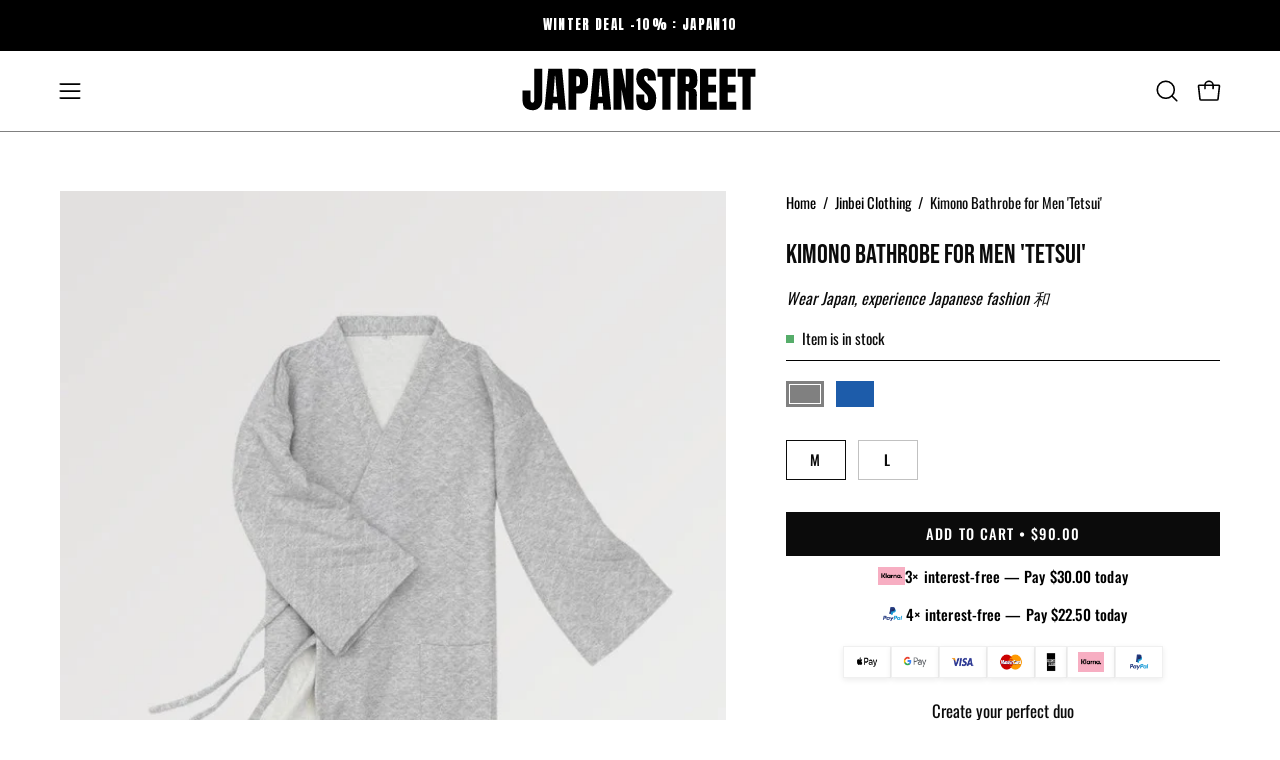

--- FILE ---
content_type: text/html; charset=utf-8
request_url: https://japan-clothing.com/products/bathrobe-kimono-men
body_size: 51557
content:
<!doctype html>
<html class="no-js no-touch page-loading" lang="en">
<head><meta charset="utf-8">
<meta name="google-site-verification" content="stDJ2ebrXSPnY8GhJHTuI133c0LtrbImGVAPqOSlFYQ" />
<meta http-equiv="X-UA-Compatible" content="IE=edge">
<meta name="viewport" content="width=device-width, height=device-height, initial-scale=1.0, minimum-scale=1.0">
<link rel="canonical" href="https://japan-clothing.com/products/bathrobe-kimono-men"><link rel="preconnect" href="https://fonts.shopifycdn.com" crossorigin><link rel="preload" as="font" href="//japan-clothing.com/cdn/fonts/oswald/oswald_n4.7760ed7a63e536050f64bb0607ff70ce07a480bd.woff2" type="font/woff2" crossorigin><link rel="preload" as="font" href="//japan-clothing.com/cdn/fonts/bebas_neue/bebasneue_n4.135cdbcf397f167ca17d9c75224e0af26b4b4e55.woff2" type="font/woff2" crossorigin><link rel="preload" as="image" href="//japan-clothing.com/cdn/shop/t/26/assets/loading.svg?v=91665432863842511931759950661"><style data-shopify>

  html:not(.page-loading) .loading-overlay { opacity: 0; visibility: hidden; pointer-events: none; animation: fadeOut 1s ease; transition: visibility 0s linear 1s; }

  .loading-overlay { position: fixed; top: 0; left: 0; z-index: 99999; width: 100vw; height: 100vh; display: flex; align-items: center; justify-content: center; background: var(--overlay-bg, var(--COLOR-BLACK-WHITE)); }</style><style data-shopify>.loader__image__holder { position: absolute; top: 0; left: 0; width: 100%; height: 100%; font-size: 0; display: none; align-items: center; justify-content: center; animation: pulse-loading 2s infinite ease-in-out; }
    .loader__image__holder:has(.loader__image--fallback) { animation: none; }
    .loading-image .loader__image__holder { display: flex; }
    .loader__image { max-width: 150px; height: auto; object-fit: contain; }
    .loading-image .loader__image--fallback { width: 150px; height: 150px; max-width: 150px; mask: var(--loading-svg) center center/contain no-repeat; background: var(--overlay-bg-svg, var(--COLOR-WHITE-BLACK)); }</style><script>
    const loadingAppearance = "once";
    const loaded = sessionStorage.getItem('loaded');

    if (loadingAppearance === 'once') {
      if (loaded === null) {
        sessionStorage.setItem('loaded', true);
        document.documentElement.classList.add('loading-image');
      }
    } else {
      document.documentElement.classList.add('loading-image');
    }
  </script><link rel="shortcut icon" href="//japan-clothing.com/cdn/shop/files/japanstreet-favicon-red-circle-japanese-flag_32x32.png?v=1760178536" type="image/png">
<title>Kimono robe for men | Japan-Clothing
  
  
  </title><meta name="description" content="Equip yourself with this kimono-style robe for men, a must-have for your relaxing evenings during the long and endless winter period.">

<meta property="og:site_name" content="Japan-Clothing">
<meta property="og:url" content="https://japan-clothing.com/products/bathrobe-kimono-men">
<meta property="og:title" content="Kimono robe for men | Japan-Clothing">
<meta property="og:type" content="product">
<meta property="og:description" content="Equip yourself with this kimono-style robe for men, a must-have for your relaxing evenings during the long and endless winter period."><meta property="og:image" content="http://japan-clothing.com/cdn/shop/products/Peignoir-Kimono-Homme--Tetsui--Japanstreet-1662022365.jpg?v=1662047760">
  <meta property="og:image:secure_url" content="https://japan-clothing.com/cdn/shop/products/Peignoir-Kimono-Homme--Tetsui--Japanstreet-1662022365.jpg?v=1662047760">
  <meta property="og:image:width" content="750">
  <meta property="og:image:height" content="1000"><meta property="og:price:amount" content="90.00">
  <meta property="og:price:currency" content="USD"><meta name="twitter:site" content="@#"><meta name="twitter:card" content="summary_large_image">
<meta name="twitter:title" content="Kimono robe for men | Japan-Clothing">
<meta name="twitter:description" content="Equip yourself with this kimono-style robe for men, a must-have for your relaxing evenings during the long and endless winter period."><style data-shopify>@font-face {
  font-family: "Bebas Neue";
  font-weight: 400;
  font-style: normal;
  font-display: swap;
  src: url("//japan-clothing.com/cdn/fonts/bebas_neue/bebasneue_n4.135cdbcf397f167ca17d9c75224e0af26b4b4e55.woff2") format("woff2"),
       url("//japan-clothing.com/cdn/fonts/bebas_neue/bebasneue_n4.3288a6929ba3287812eb6a03e362ee0bf5be1e3d.woff") format("woff");
}

    @font-face {
  font-family: Oswald;
  font-weight: 400;
  font-style: normal;
  font-display: swap;
  src: url("//japan-clothing.com/cdn/fonts/oswald/oswald_n4.7760ed7a63e536050f64bb0607ff70ce07a480bd.woff2") format("woff2"),
       url("//japan-clothing.com/cdn/fonts/oswald/oswald_n4.ae5e497f60fc686568afe76e9ff1872693c533e9.woff") format("woff");
}

    @font-face {
  font-family: "Space Mono";
  font-weight: 400;
  font-style: normal;
  font-display: swap;
  src: url("//japan-clothing.com/cdn/fonts/space_mono/spacemono_n4.9ee60bbbb57a3b43dbcb22a7f53e18140cb3b40f.woff2") format("woff2"),
       url("//japan-clothing.com/cdn/fonts/space_mono/spacemono_n4.0c1ebe3659065af9a832b4a469bdd1fdc9521024.woff") format("woff");
}

    @font-face {
  font-family: Pacifico;
  font-weight: 400;
  font-style: normal;
  font-display: swap;
  src: url("//japan-clothing.com/cdn/fonts/pacifico/pacifico_n4.70d15be9aa2255257fe626d87fbc1ed38436b047.woff2") format("woff2"),
       url("//japan-clothing.com/cdn/fonts/pacifico/pacifico_n4.a3007cff6385e4e75c208a720cd121ff3558d293.woff") format("woff");
}


    

    

    

    
      @font-face {
  font-family: Oswald;
  font-weight: 200;
  font-style: normal;
  font-display: swap;
  src: url("//japan-clothing.com/cdn/fonts/oswald/oswald_n2.14ca1553c4d858b47dc9f36522250cf755cb3776.woff2") format("woff2"),
       url("//japan-clothing.com/cdn/fonts/oswald/oswald_n2.ff416699c1319d2cac083dbc80a6e345193c85fc.woff") format("woff");
}

    

    
      @font-face {
  font-family: Oswald;
  font-weight: 500;
  font-style: normal;
  font-display: swap;
  src: url("//japan-clothing.com/cdn/fonts/oswald/oswald_n5.8ad4910bfdb43e150746ef7aa67f3553e3abe8e2.woff2") format("woff2"),
       url("//japan-clothing.com/cdn/fonts/oswald/oswald_n5.93ee52108163c48c91111cf33b0a57021467b66e.woff") format("woff");
}

    

    

    

    
      @font-face {
  font-family: "Space Mono";
  font-weight: 700;
  font-style: normal;
  font-display: swap;
  src: url("//japan-clothing.com/cdn/fonts/space_mono/spacemono_n7.508dbd51f810465f80674aa16b57dbed9d939476.woff2") format("woff2"),
       url("//japan-clothing.com/cdn/fonts/space_mono/spacemono_n7.33dc758a163f8921951e545f3e66fea4986535cf.woff") format("woff");
}

    

    

    
      :root,
      .color-scheme-1 {--COLOR-BODY-BG-OPPOSITE-ALPHA-25: rgba(0, 0, 0, 0.25);
        --COLOR-PRIMARY-OPPOSITE: #ffffff;
        --COLOR-PRIMARY-LIGHTEN-DARKEN-ALPHA-20: rgba(37, 37, 37, 0.2);
        --COLOR-PRIMARY-LIGHTEN-DARKEN-ALPHA-30: rgba(37, 37, 37, 0.3);

        --PRIMARY-BUTTONS-COLOR-BG: #0b0b0b;
        --PRIMARY-BUTTONS-COLOR-TEXT: #ffffff;
        --PRIMARY-BUTTONS-COLOR-TEXT-ALPHA-10: rgba(255, 255, 255, 0.1);
        --PRIMARY-BUTTONS-COLOR-BORDER: #0b0b0b;
        --PRIMARY-BUTTONS-COLOR-HOVER: rgba(255, 255, 255, 0.2);

        --PRIMARY-BUTTONS-COLOR-LIGHTEN-DARKEN: #252525;

        --PRIMARY-BUTTONS-COLOR-ALPHA-05: rgba(11, 11, 11, 0.05);
        --PRIMARY-BUTTONS-COLOR-ALPHA-10: rgba(11, 11, 11, 0.1);
        --PRIMARY-BUTTONS-COLOR-ALPHA-50: rgba(11, 11, 11, 0.5);--COLOR-SECONDARY-OPPOSITE: #000000;
        --COLOR-SECONDARY-OPPOSITE-ALPHA-20: rgba(0, 0, 0, 0.2);
        --COLOR-SECONDARY-LIGHTEN-DARKEN-ALPHA-20: rgba(230, 230, 230, 0.2);
        --COLOR-SECONDARY-LIGHTEN-DARKEN-ALPHA-30: rgba(230, 230, 230, 0.3);

        --SECONDARY-BUTTONS-COLOR-BG: #ffffff;
        --SECONDARY-BUTTONS-COLOR-TEXT: #000000;
        --SECONDARY-BUTTONS-COLOR-TEXT-ALPHA-10: rgba(0, 0, 0, 0.1);
        --SECONDARY-BUTTONS-COLOR-BORDER: #ffffff;

        --SECONDARY-BUTTONS-COLOR-ALPHA-05: rgba(255, 255, 255, 0.05);
        --SECONDARY-BUTTONS-COLOR-ALPHA-10: rgba(255, 255, 255, 0.1);
        --SECONDARY-BUTTONS-COLOR-ALPHA-50: rgba(255, 255, 255, 0.5);--OUTLINE-BUTTONS-PRIMARY-BG: transparent;
        --OUTLINE-BUTTONS-PRIMARY-TEXT: #0b0b0b;
        --OUTLINE-BUTTONS-PRIMARY-TEXT-ALPHA-10: rgba(11, 11, 11, 0.1);
        --OUTLINE-BUTTONS-PRIMARY-BORDER: #0b0b0b;
        --OUTLINE-BUTTONS-PRIMARY-BG-HOVER: rgba(37, 37, 37, 0.2);

        --OUTLINE-BUTTONS-SECONDARY-BG: transparent;
        --OUTLINE-BUTTONS-SECONDARY-TEXT: #ffffff;
        --OUTLINE-BUTTONS-SECONDARY-TEXT-ALPHA-10: rgba(255, 255, 255, 0.1);
        --OUTLINE-BUTTONS-SECONDARY-BORDER: #ffffff;
        --OUTLINE-BUTTONS-SECONDARY-BG-HOVER: rgba(230, 230, 230, 0.2);

        --OUTLINE-BUTTONS-WHITE-BG: transparent;
        --OUTLINE-BUTTONS-WHITE-TEXT: #ffffff;
        --OUTLINE-BUTTONS-WHITE-TEXT-ALPHA-10: rgba(255, 255, 255, 0.1);
        --OUTLINE-BUTTONS-WHITE-BORDER: #ffffff;

        --OUTLINE-BUTTONS-BLACK-BG: transparent;
        --OUTLINE-BUTTONS-BLACK-TEXT: #000000;
        --OUTLINE-BUTTONS-BLACK-TEXT-ALPHA-10: rgba(0, 0, 0, 0.1);
        --OUTLINE-BUTTONS-BLACK-BORDER: #000000;--OUTLINE-SOLID-BUTTONS-PRIMARY-BG: #0b0b0b;
        --OUTLINE-SOLID-BUTTONS-PRIMARY-TEXT: #ffffff;
        --OUTLINE-SOLID-BUTTONS-PRIMARY-TEXT-ALPHA-10: rgba(255, 255, 255, 0.1);
        --OUTLINE-SOLID-BUTTONS-PRIMARY-BORDER: #ffffff;
        --OUTLINE-SOLID-BUTTONS-PRIMARY-BG-HOVER: rgba(255, 255, 255, 0.2);

        --OUTLINE-SOLID-BUTTONS-SECONDARY-BG: #ffffff;
        --OUTLINE-SOLID-BUTTONS-SECONDARY-TEXT: #000000;
        --OUTLINE-SOLID-BUTTONS-SECONDARY-TEXT-ALPHA-10: rgba(0, 0, 0, 0.1);
        --OUTLINE-SOLID-BUTTONS-SECONDARY-BORDER: #000000;
        --OUTLINE-SOLID-BUTTONS-SECONDARY-BG-HOVER: rgba(0, 0, 0, 0.2);

        --OUTLINE-SOLID-BUTTONS-WHITE-BG: #ffffff;
        --OUTLINE-SOLID-BUTTONS-WHITE-TEXT: #000000;
        --OUTLINE-SOLID-BUTTONS-WHITE-TEXT-ALPHA-10: rgba(0, 0, 0, 0.1);
        --OUTLINE-SOLID-BUTTONS-WHITE-BORDER: #000000;

        --OUTLINE-SOLID-BUTTONS-BLACK-BG: #000000;
        --OUTLINE-SOLID-BUTTONS-BLACK-TEXT: #ffffff;
        --OUTLINE-SOLID-BUTTONS-BLACK-TEXT-ALPHA-10: rgba(255, 255, 255, 0.1);
        --OUTLINE-SOLID-BUTTONS-BLACK-BORDER: #ffffff;--COLOR-HEADING: #0b0b0b;
        --COLOR-TEXT: #0b0b0b;
        --COLOR-TEXT-DARKEN: #000000;
        --COLOR-TEXT-LIGHTEN: #3e3e3e;
        --COLOR-TEXT-ALPHA-5: rgba(11, 11, 11, 0.05);
        --COLOR-TEXT-ALPHA-8: rgba(11, 11, 11, 0.08);
        --COLOR-TEXT-ALPHA-10: rgba(11, 11, 11, 0.1);
        --COLOR-TEXT-ALPHA-15: rgba(11, 11, 11, 0.15);
        --COLOR-TEXT-ALPHA-20: rgba(11, 11, 11, 0.2);
        --COLOR-TEXT-ALPHA-25: rgba(11, 11, 11, 0.25);
        --COLOR-TEXT-ALPHA-50: rgba(11, 11, 11, 0.5);
        --COLOR-TEXT-ALPHA-60: rgba(11, 11, 11, 0.6);
        --COLOR-TEXT-ALPHA-85: rgba(11, 11, 11, 0.85);

        --COLOR-BG-RGB: 255, 255, 255;
        --COLOR-BG-GRADIENT: #ffffff;
        --COLOR-BG: #ffffff;
        --COLOR-BG-ALPHA-25: rgba(255, 255, 255, 0.25);
        --COLOR-BG-ALPHA-35: rgba(255, 255, 255, 0.35);
        --COLOR-BG-ALPHA-60: rgba(255, 255, 255, 0.6);
        --COLOR-BG-ALPHA-65: rgba(255, 255, 255, 0.65);
        --COLOR-BG-ALPHA-85: rgba(255, 255, 255, 0.85);
        --COLOR-BG-DARKEN: #e6e6e6;
        --COLOR-BG-LIGHTEN-DARKEN: #e6e6e6;
        --COLOR-BG-LIGHTEN-DARKEN-SHIMMER-BG: #fafafa;
        --COLOR-BG-LIGHTEN-DARKEN-SHIMMER-EFFECT: #f5f5f5;
        --COLOR-BG-LIGHTEN-DARKEN-SHIMMER-ENHANCEMENT: #000000;
        --COLOR-BG-LIGHTEN-DARKEN-FOREGROUND: #f7f7f7;
        --COLOR-BG-LIGHTEN-DARKEN-HIGHLIGHT: #d9d9d9;
        --COLOR-BG-LIGHTEN-DARKEN-SEARCH-LOADER: #cccccc;
        --COLOR-BG-LIGHTEN-DARKEN-SEARCH-LOADER-LINE: #e6e6e6;
        --COLOR-BG-LIGHTEN-DARKEN-2: #cdcdcd;
        --COLOR-BG-LIGHTEN-DARKEN-3: #c0c0c0;
        --COLOR-BG-LIGHTEN-DARKEN-4: #b3b3b3;
        --COLOR-BG-LIGHTEN-DARKEN-5: #a6a6a6;
        --COLOR-BG-LIGHTEN-DARKEN-6: #9a9a9a;
        --COLOR-BG-LIGHTEN-DARKEN-CONTRAST: #b3b3b3;
        --COLOR-BG-LIGHTEN-DARKEN-CONTRAST-2: #a6a6a6;
        --COLOR-BG-LIGHTEN-DARKEN-CONTRAST-3: #999999;
        --COLOR-BG-LIGHTEN-DARKEN-CONTRAST-4: #8c8c8c;
        --COLOR-BG-LIGHTEN-DARKEN-CONTRAST-5: #808080;
        --COLOR-BG-LIGHTEN-DARKEN-CONTRAST-6: #737373;

        --COLOR-INPUT-BG: #ffffff;

        --COLOR-ACCENT: #000000;
        --COLOR-ACCENT-TEXT: #fff;
        --COLOR-ACCENT-OPPOSITE: #ffffff;
        --COLOR-ACCENT-MIX-ALPHA: rgba(0, 0, 0, 0.1);

        --COLOR-BORDER: #000000;
        --COLOR-BORDER-ALPHA-15: rgba(0, 0, 0, 0.15);
        --COLOR-BORDER-ALPHA-30: rgba(0, 0, 0, 0.3);
        --COLOR-BORDER-ALPHA-50: rgba(0, 0, 0, 0.5);
        --COLOR-BORDER-ALPHA-65: rgba(0, 0, 0, 0.65);
        --COLOR-BORDER-LIGHTEN-DARKEN: #4d4d4d;
        --COLOR-BORDER-HAIRLINE: #f7f7f7;
        --COLOR-LINK: #000000;
        --COLOR-BG-OVERLAY: rgba(0, 0, 0, 0.15);--COLOR-QUICK-ADD-BG: #ffffff;
        --COLOR-QUICK-ADD-TEXT: #000000;--COLOR-UPSELLS-BG: #f7f6f4;
        --COLOR-UPSELLS-TEXT: #0b0b0b;
        --COLOR-UPSELLS-TEXT-LIGHTEN: #3e3e3e;
        --COLOR-UPSELLS-DISABLED-GREY-DARKEN: rgba(11, 11, 11, 0.45);
        --UPSELLS-HEIGHT: 100px;
        --UPSELLS-IMAGE-WIDTH: 30%;

        --COLOR-DISABLED-GREY: rgba(11, 11, 11, 0.05);
        --COLOR-DISABLED-GREY-DARKEN: rgba(11, 11, 11, 0.45);

        /* Dynamic color variables */
        --bg: var(--COLOR-BG-GRADIENT, var(--COLOR-BG));
        --text: var(--COLOR-TEXT);
        --heading: var(--COLOR-HEADING);
        --accent: var(--COLOR-ACCENT);
        --border: var(--COLOR-BORDER);
        --bg-alpha-25: var(--COLOR-BG-ALPHA-25);
        --bg-alpha-35: var(--COLOR-BG-ALPHA-35);
        --bg-alpha-60: var(--COLOR-BG-ALPHA-60);
        --bg-darken: var(--COLOR-BG-DARKEN);
        --bg-lighten-darken: var(--COLOR-BG-LIGHTEN-DARKEN);
        --bg-lighten-darken-shimmer-bg: var(--COLOR-BG-LIGHTEN-DARKEN-SHIMMER-BG);
        --bg-lighten-darken-shimmer-effect: var(--COLOR-BG-LIGHTEN-DARKEN-SHIMMER-EFFECT);
        --bg-lighten-darken-shimmer-enhancement: var(--COLOR-BG-LIGHTEN-DARKEN-SHIMMER-ENHANCEMENT);
        --bg-lighten-darken-foreground: var(--COLOR-BG-LIGHTEN-DARKEN-FOREGROUND);
        --bg-lighten-darken-highlight: var(--COLOR-BG-LIGHTEN-DARKEN-HIGHLIGHT);
        --bg-lighten-darken-search-loader: var(--COLOR-BG-LIGHTEN-DARKEN-SEARCH-LOADER);
        --bg-lighten-darken-search-loader-line: var(--COLOR-BG-LIGHTEN-DARKEN-SEARCH-LOADER-LINE);
        --bg-lighten-darken-contrast: var(--COLOR-BG-LIGHTEN-DARKEN-CONTRAST);
        --overlay: #0000004d;
        --bg-overlay: rgba(255, 255, 255, 0.5);
        --link: var(--COLOR-LINK);
        --text-darken: var(--COLOR-TEXT-DARKEN);
        --text-lighten: var(--COLOR-TEXT-LIGHTEN);
        --text-alpha-5: var(--COLOR-TEXT-ALPHA-5);
        --text-alpha-8: var(--COLOR-TEXT-ALPHA-8);
        --text-alpha-10: var(--COLOR-TEXT-ALPHA-10);
        --text-alpha-15: var(--COLOR-TEXT-ALPHA-15);
        --text-alpha-25: var(--COLOR-TEXT-ALPHA-25);
        --text-alpha-50: var(--COLOR-TEXT-ALPHA-50);
        --text-alpha-60: var(--COLOR-TEXT-ALPHA-60);
        --text-alpha-85: var(--COLOR-TEXT-ALPHA-85);
        --accent-text: var(--COLOR-ACCENT-TEXT);
        --sale-bg: var(--COLOR-SALE-BG);
        --sale-text: var(--COLOR-SALE-TEXT);
        --custom-bg: var(--COLOR-CUSTOM-BG);
        --custom-text: var(--COLOR-CUSTOM-TEXT);
        --sold-bg: var(--COLOR-SOLD-BG);
        --sold-text: var(--COLOR-SOLD-TEXT);
        --saving-bg: var(--COLOR-SAVING-BG);
        --saving-text: var(--COLOR-SAVING-TEXT);
        --input-bg: var(--COLOR-INPUT-BG);
        --border-alpha-15: var(--COLOR-BORDER-ALPHA-15);
        --border-alpha-30: var(--COLOR-BORDER-ALPHA-30);
        --border-alpha-50: var(--COLOR-BORDER-ALPHA-50);
        --border-alpha-65: var(--COLOR-BORDER-ALPHA-65);
        --border-lighten-darken: var(--COLOR-BORDER-LIGHTEN-DARKEN);
        --hairline: var(--COLOR-BORDER-HAIRLINE);
        --error: var(--COLOR-ERROR);
        --error-bg: var(--COLOR-ERROR-BG);
        --success: var(--COLOR-SUCCESS);
        --success-bg: var(--COLOR-SUCCESS-BG);
        --disabled-grey: var(--COLOR-DISABLED-GREY);
        --disabled-grey-darken: var(--COLOR-DISABLED-GREY-DARKEN);
        --white: var(--COLOR-WHITE);
        --white-darken: var(--COLOR-WHITE-DARKEN);
        --white-alpha-10: var(--COLOR-WHITE-ALPHA-10);
        --white-alpha-20: var(--COLOR-WHITE-ALPHA-20);
        --white-alpha-25: var(--COLOR-WHITE-ALPHA-25);
        --white-alpha-50: var(--COLOR-WHITE-ALPHA-50);
        --white-alpha-60: var(--COLOR-WHITE-ALPHA-60);
        --black: var(--COLOR-BLACK);
        --black-lighten: var(--COLOR-BLACK-LIGHTEN);
        --black-alpha-05: var(--COLOR-BLACK-ALPHA-05);
        --black-alpha-10: var(--COLOR-BLACK-ALPHA-10);
        --black-alpha-20: var(--COLOR-BLACK-ALPHA-20);
        --black-alpha-25: var(--COLOR-BLACK-ALPHA-25);
        --black-alpha-50: var(--COLOR-BLACK-ALPHA-50);
        --black-alpha-60: var(--COLOR-BLACK-ALPHA-60);
        --upsells-bg: var(--COLOR-UPSELLS-BG);
        --upsells-text: var(--COLOR-UPSELLS-TEXT);
        --upsells-text-lighten: var(--COLOR-UPSELLS-TEXT-LIGHTEN);
        --upsells-disabled-grey-darken: var(--COLOR-UPSELLS-DISABLED-GREY-DARKEN);
      }
    
      
      .color-scheme-2 {--COLOR-BODY-BG-OPPOSITE-ALPHA-25: rgba(0, 0, 0, 0.25);
        --COLOR-PRIMARY-OPPOSITE: #000000;
        --COLOR-PRIMARY-LIGHTEN-DARKEN-ALPHA-20: rgba(226, 222, 214, 0.2);
        --COLOR-PRIMARY-LIGHTEN-DARKEN-ALPHA-30: rgba(226, 222, 214, 0.3);

        --PRIMARY-BUTTONS-COLOR-BG: #f7f6f4;
        --PRIMARY-BUTTONS-COLOR-TEXT: #000000;
        --PRIMARY-BUTTONS-COLOR-TEXT-ALPHA-10: rgba(0, 0, 0, 0.1);
        --PRIMARY-BUTTONS-COLOR-BORDER: #f7f6f4;
        --PRIMARY-BUTTONS-COLOR-HOVER: rgba(0, 0, 0, 0.2);

        --PRIMARY-BUTTONS-COLOR-LIGHTEN-DARKEN: #e2ded6;

        --PRIMARY-BUTTONS-COLOR-ALPHA-05: rgba(247, 246, 244, 0.05);
        --PRIMARY-BUTTONS-COLOR-ALPHA-10: rgba(247, 246, 244, 0.1);
        --PRIMARY-BUTTONS-COLOR-ALPHA-50: rgba(247, 246, 244, 0.5);--COLOR-SECONDARY-OPPOSITE: #ffffff;
        --COLOR-SECONDARY-OPPOSITE-ALPHA-20: rgba(255, 255, 255, 0.2);
        --COLOR-SECONDARY-LIGHTEN-DARKEN-ALPHA-20: rgba(37, 37, 37, 0.2);
        --COLOR-SECONDARY-LIGHTEN-DARKEN-ALPHA-30: rgba(37, 37, 37, 0.3);

        --SECONDARY-BUTTONS-COLOR-BG: #0b0b0b;
        --SECONDARY-BUTTONS-COLOR-TEXT: #ffffff;
        --SECONDARY-BUTTONS-COLOR-TEXT-ALPHA-10: rgba(255, 255, 255, 0.1);
        --SECONDARY-BUTTONS-COLOR-BORDER: #0b0b0b;

        --SECONDARY-BUTTONS-COLOR-ALPHA-05: rgba(11, 11, 11, 0.05);
        --SECONDARY-BUTTONS-COLOR-ALPHA-10: rgba(11, 11, 11, 0.1);
        --SECONDARY-BUTTONS-COLOR-ALPHA-50: rgba(11, 11, 11, 0.5);--OUTLINE-BUTTONS-PRIMARY-BG: transparent;
        --OUTLINE-BUTTONS-PRIMARY-TEXT: #f7f6f4;
        --OUTLINE-BUTTONS-PRIMARY-TEXT-ALPHA-10: rgba(247, 246, 244, 0.1);
        --OUTLINE-BUTTONS-PRIMARY-BORDER: #f7f6f4;
        --OUTLINE-BUTTONS-PRIMARY-BG-HOVER: rgba(226, 222, 214, 0.2);

        --OUTLINE-BUTTONS-SECONDARY-BG: transparent;
        --OUTLINE-BUTTONS-SECONDARY-TEXT: #0b0b0b;
        --OUTLINE-BUTTONS-SECONDARY-TEXT-ALPHA-10: rgba(11, 11, 11, 0.1);
        --OUTLINE-BUTTONS-SECONDARY-BORDER: #0b0b0b;
        --OUTLINE-BUTTONS-SECONDARY-BG-HOVER: rgba(37, 37, 37, 0.2);

        --OUTLINE-BUTTONS-WHITE-BG: transparent;
        --OUTLINE-BUTTONS-WHITE-TEXT: #ffffff;
        --OUTLINE-BUTTONS-WHITE-TEXT-ALPHA-10: rgba(255, 255, 255, 0.1);
        --OUTLINE-BUTTONS-WHITE-BORDER: #ffffff;

        --OUTLINE-BUTTONS-BLACK-BG: transparent;
        --OUTLINE-BUTTONS-BLACK-TEXT: #000000;
        --OUTLINE-BUTTONS-BLACK-TEXT-ALPHA-10: rgba(0, 0, 0, 0.1);
        --OUTLINE-BUTTONS-BLACK-BORDER: #000000;--OUTLINE-SOLID-BUTTONS-PRIMARY-BG: #f7f6f4;
        --OUTLINE-SOLID-BUTTONS-PRIMARY-TEXT: #000000;
        --OUTLINE-SOLID-BUTTONS-PRIMARY-TEXT-ALPHA-10: rgba(0, 0, 0, 0.1);
        --OUTLINE-SOLID-BUTTONS-PRIMARY-BORDER: #000000;
        --OUTLINE-SOLID-BUTTONS-PRIMARY-BG-HOVER: rgba(0, 0, 0, 0.2);

        --OUTLINE-SOLID-BUTTONS-SECONDARY-BG: #0b0b0b;
        --OUTLINE-SOLID-BUTTONS-SECONDARY-TEXT: #ffffff;
        --OUTLINE-SOLID-BUTTONS-SECONDARY-TEXT-ALPHA-10: rgba(255, 255, 255, 0.1);
        --OUTLINE-SOLID-BUTTONS-SECONDARY-BORDER: #ffffff;
        --OUTLINE-SOLID-BUTTONS-SECONDARY-BG-HOVER: rgba(255, 255, 255, 0.2);

        --OUTLINE-SOLID-BUTTONS-WHITE-BG: #ffffff;
        --OUTLINE-SOLID-BUTTONS-WHITE-TEXT: #000000;
        --OUTLINE-SOLID-BUTTONS-WHITE-TEXT-ALPHA-10: rgba(0, 0, 0, 0.1);
        --OUTLINE-SOLID-BUTTONS-WHITE-BORDER: #000000;

        --OUTLINE-SOLID-BUTTONS-BLACK-BG: #000000;
        --OUTLINE-SOLID-BUTTONS-BLACK-TEXT: #ffffff;
        --OUTLINE-SOLID-BUTTONS-BLACK-TEXT-ALPHA-10: rgba(255, 255, 255, 0.1);
        --OUTLINE-SOLID-BUTTONS-BLACK-BORDER: #ffffff;--COLOR-HEADING: #000000;
        --COLOR-TEXT: #000000;
        --COLOR-TEXT-DARKEN: #000000;
        --COLOR-TEXT-LIGHTEN: #333333;
        --COLOR-TEXT-ALPHA-5: rgba(0, 0, 0, 0.05);
        --COLOR-TEXT-ALPHA-8: rgba(0, 0, 0, 0.08);
        --COLOR-TEXT-ALPHA-10: rgba(0, 0, 0, 0.1);
        --COLOR-TEXT-ALPHA-15: rgba(0, 0, 0, 0.15);
        --COLOR-TEXT-ALPHA-20: rgba(0, 0, 0, 0.2);
        --COLOR-TEXT-ALPHA-25: rgba(0, 0, 0, 0.25);
        --COLOR-TEXT-ALPHA-50: rgba(0, 0, 0, 0.5);
        --COLOR-TEXT-ALPHA-60: rgba(0, 0, 0, 0.6);
        --COLOR-TEXT-ALPHA-85: rgba(0, 0, 0, 0.85);

        --COLOR-BG-RGB: 255, 247, 242;
        --COLOR-BG-GRADIENT: #fff7f2;
        --COLOR-BG: #fff7f2;
        --COLOR-BG-ALPHA-25: rgba(255, 247, 242, 0.25);
        --COLOR-BG-ALPHA-35: rgba(255, 247, 242, 0.35);
        --COLOR-BG-ALPHA-60: rgba(255, 247, 242, 0.6);
        --COLOR-BG-ALPHA-65: rgba(255, 247, 242, 0.65);
        --COLOR-BG-ALPHA-85: rgba(255, 247, 242, 0.85);
        --COLOR-BG-DARKEN: #ffd8bf;
        --COLOR-BG-LIGHTEN-DARKEN: #ffd8bf;
        --COLOR-BG-LIGHTEN-DARKEN-SHIMMER-BG: #fff1e8;
        --COLOR-BG-LIGHTEN-DARKEN-SHIMMER-EFFECT: #ffeade;
        --COLOR-BG-LIGHTEN-DARKEN-SHIMMER-ENHANCEMENT: #000000;
        --COLOR-BG-LIGHTEN-DARKEN-FOREGROUND: #ffeee3;
        --COLOR-BG-LIGHTEN-DARKEN-HIGHLIGHT: #ffc8a6;
        --COLOR-BG-LIGHTEN-DARKEN-SEARCH-LOADER: #ffb88c;
        --COLOR-BG-LIGHTEN-DARKEN-SEARCH-LOADER-LINE: #ffd8bf;
        --COLOR-BG-LIGHTEN-DARKEN-2: #ffb98c;
        --COLOR-BG-LIGHTEN-DARKEN-3: #ffa972;
        --COLOR-BG-LIGHTEN-DARKEN-4: #ff9a59;
        --COLOR-BG-LIGHTEN-DARKEN-5: #ff8a40;
        --COLOR-BG-LIGHTEN-DARKEN-6: #ff7b26;
        --COLOR-BG-LIGHTEN-DARKEN-CONTRAST: #ff9959;
        --COLOR-BG-LIGHTEN-DARKEN-CONTRAST-2: #ff8940;
        --COLOR-BG-LIGHTEN-DARKEN-CONTRAST-3: #ff7926;
        --COLOR-BG-LIGHTEN-DARKEN-CONTRAST-4: #ff6a0d;
        --COLOR-BG-LIGHTEN-DARKEN-CONTRAST-5: #f25d00;
        --COLOR-BG-LIGHTEN-DARKEN-CONTRAST-6: #d95300;

        --COLOR-INPUT-BG: #fff7f2;

        --COLOR-ACCENT: #d02e2e;
        --COLOR-ACCENT-TEXT: #fff;
        --COLOR-ACCENT-OPPOSITE: #ffffff;
        --COLOR-ACCENT-MIX-ALPHA: rgba(104, 23, 23, 0.1);

        --COLOR-BORDER: #000000;
        --COLOR-BORDER-ALPHA-15: rgba(0, 0, 0, 0.15);
        --COLOR-BORDER-ALPHA-30: rgba(0, 0, 0, 0.3);
        --COLOR-BORDER-ALPHA-50: rgba(0, 0, 0, 0.5);
        --COLOR-BORDER-ALPHA-65: rgba(0, 0, 0, 0.65);
        --COLOR-BORDER-LIGHTEN-DARKEN: #4d4d4d;
        --COLOR-BORDER-HAIRLINE: #ffeee3;
        --COLOR-LINK: #000000;
        --COLOR-BG-OVERLAY: rgba(0, 0, 0, 0.15);--COLOR-QUICK-ADD-BG: #ffffff;
        --COLOR-QUICK-ADD-TEXT: #000000;--COLOR-UPSELLS-BG: #fff7f2;
        --COLOR-UPSELLS-TEXT: #000000;
        --COLOR-UPSELLS-TEXT-LIGHTEN: #333333;
        --COLOR-UPSELLS-DISABLED-GREY-DARKEN: rgba(0, 0, 0, 0.45);
        --UPSELLS-HEIGHT: 100px;
        --UPSELLS-IMAGE-WIDTH: 30%;

        --COLOR-DISABLED-GREY: rgba(0, 0, 0, 0.05);
        --COLOR-DISABLED-GREY-DARKEN: rgba(0, 0, 0, 0.45);

        /* Dynamic color variables */
        --bg: var(--COLOR-BG-GRADIENT, var(--COLOR-BG));
        --text: var(--COLOR-TEXT);
        --heading: var(--COLOR-HEADING);
        --accent: var(--COLOR-ACCENT);
        --border: var(--COLOR-BORDER);
        --bg-alpha-25: var(--COLOR-BG-ALPHA-25);
        --bg-alpha-35: var(--COLOR-BG-ALPHA-35);
        --bg-alpha-60: var(--COLOR-BG-ALPHA-60);
        --bg-darken: var(--COLOR-BG-DARKEN);
        --bg-lighten-darken: var(--COLOR-BG-LIGHTEN-DARKEN);
        --bg-lighten-darken-shimmer-bg: var(--COLOR-BG-LIGHTEN-DARKEN-SHIMMER-BG);
        --bg-lighten-darken-shimmer-effect: var(--COLOR-BG-LIGHTEN-DARKEN-SHIMMER-EFFECT);
        --bg-lighten-darken-shimmer-enhancement: var(--COLOR-BG-LIGHTEN-DARKEN-SHIMMER-ENHANCEMENT);
        --bg-lighten-darken-foreground: var(--COLOR-BG-LIGHTEN-DARKEN-FOREGROUND);
        --bg-lighten-darken-highlight: var(--COLOR-BG-LIGHTEN-DARKEN-HIGHLIGHT);
        --bg-lighten-darken-search-loader: var(--COLOR-BG-LIGHTEN-DARKEN-SEARCH-LOADER);
        --bg-lighten-darken-search-loader-line: var(--COLOR-BG-LIGHTEN-DARKEN-SEARCH-LOADER-LINE);
        --bg-lighten-darken-contrast: var(--COLOR-BG-LIGHTEN-DARKEN-CONTRAST);
        --overlay: #0000004d;
        --bg-overlay: rgba(255, 255, 255, 0.5);
        --link: var(--COLOR-LINK);
        --text-darken: var(--COLOR-TEXT-DARKEN);
        --text-lighten: var(--COLOR-TEXT-LIGHTEN);
        --text-alpha-5: var(--COLOR-TEXT-ALPHA-5);
        --text-alpha-8: var(--COLOR-TEXT-ALPHA-8);
        --text-alpha-10: var(--COLOR-TEXT-ALPHA-10);
        --text-alpha-15: var(--COLOR-TEXT-ALPHA-15);
        --text-alpha-25: var(--COLOR-TEXT-ALPHA-25);
        --text-alpha-50: var(--COLOR-TEXT-ALPHA-50);
        --text-alpha-60: var(--COLOR-TEXT-ALPHA-60);
        --text-alpha-85: var(--COLOR-TEXT-ALPHA-85);
        --accent-text: var(--COLOR-ACCENT-TEXT);
        --sale-bg: var(--COLOR-SALE-BG);
        --sale-text: var(--COLOR-SALE-TEXT);
        --custom-bg: var(--COLOR-CUSTOM-BG);
        --custom-text: var(--COLOR-CUSTOM-TEXT);
        --sold-bg: var(--COLOR-SOLD-BG);
        --sold-text: var(--COLOR-SOLD-TEXT);
        --saving-bg: var(--COLOR-SAVING-BG);
        --saving-text: var(--COLOR-SAVING-TEXT);
        --input-bg: var(--COLOR-INPUT-BG);
        --border-alpha-15: var(--COLOR-BORDER-ALPHA-15);
        --border-alpha-30: var(--COLOR-BORDER-ALPHA-30);
        --border-alpha-50: var(--COLOR-BORDER-ALPHA-50);
        --border-alpha-65: var(--COLOR-BORDER-ALPHA-65);
        --border-lighten-darken: var(--COLOR-BORDER-LIGHTEN-DARKEN);
        --hairline: var(--COLOR-BORDER-HAIRLINE);
        --error: var(--COLOR-ERROR);
        --error-bg: var(--COLOR-ERROR-BG);
        --success: var(--COLOR-SUCCESS);
        --success-bg: var(--COLOR-SUCCESS-BG);
        --disabled-grey: var(--COLOR-DISABLED-GREY);
        --disabled-grey-darken: var(--COLOR-DISABLED-GREY-DARKEN);
        --white: var(--COLOR-WHITE);
        --white-darken: var(--COLOR-WHITE-DARKEN);
        --white-alpha-10: var(--COLOR-WHITE-ALPHA-10);
        --white-alpha-20: var(--COLOR-WHITE-ALPHA-20);
        --white-alpha-25: var(--COLOR-WHITE-ALPHA-25);
        --white-alpha-50: var(--COLOR-WHITE-ALPHA-50);
        --white-alpha-60: var(--COLOR-WHITE-ALPHA-60);
        --black: var(--COLOR-BLACK);
        --black-lighten: var(--COLOR-BLACK-LIGHTEN);
        --black-alpha-05: var(--COLOR-BLACK-ALPHA-05);
        --black-alpha-10: var(--COLOR-BLACK-ALPHA-10);
        --black-alpha-20: var(--COLOR-BLACK-ALPHA-20);
        --black-alpha-25: var(--COLOR-BLACK-ALPHA-25);
        --black-alpha-50: var(--COLOR-BLACK-ALPHA-50);
        --black-alpha-60: var(--COLOR-BLACK-ALPHA-60);
        --upsells-bg: var(--COLOR-UPSELLS-BG);
        --upsells-text: var(--COLOR-UPSELLS-TEXT);
        --upsells-text-lighten: var(--COLOR-UPSELLS-TEXT-LIGHTEN);
        --upsells-disabled-grey-darken: var(--COLOR-UPSELLS-DISABLED-GREY-DARKEN);
      }
    
      
      .color-scheme-3 {--COLOR-BODY-BG-OPPOSITE-ALPHA-25: rgba(255, 255, 255, 0.25);
        --COLOR-PRIMARY-OPPOSITE: #000000;
        --COLOR-PRIMARY-LIGHTEN-DARKEN-ALPHA-20: rgba(255, 221, 191, 0.2);
        --COLOR-PRIMARY-LIGHTEN-DARKEN-ALPHA-30: rgba(255, 221, 191, 0.3);

        --PRIMARY-BUTTONS-COLOR-BG: #fff8f2;
        --PRIMARY-BUTTONS-COLOR-TEXT: #000000;
        --PRIMARY-BUTTONS-COLOR-TEXT-ALPHA-10: rgba(0, 0, 0, 0.1);
        --PRIMARY-BUTTONS-COLOR-BORDER: #fff8f2;
        --PRIMARY-BUTTONS-COLOR-HOVER: rgba(0, 0, 0, 0.2);

        --PRIMARY-BUTTONS-COLOR-LIGHTEN-DARKEN: #ffddbf;

        --PRIMARY-BUTTONS-COLOR-ALPHA-05: rgba(255, 248, 242, 0.05);
        --PRIMARY-BUTTONS-COLOR-ALPHA-10: rgba(255, 248, 242, 0.1);
        --PRIMARY-BUTTONS-COLOR-ALPHA-50: rgba(255, 248, 242, 0.5);--COLOR-SECONDARY-OPPOSITE: #000000;
        --COLOR-SECONDARY-OPPOSITE-ALPHA-20: rgba(0, 0, 0, 0.2);
        --COLOR-SECONDARY-LIGHTEN-DARKEN-ALPHA-20: rgba(226, 222, 214, 0.2);
        --COLOR-SECONDARY-LIGHTEN-DARKEN-ALPHA-30: rgba(226, 222, 214, 0.3);

        --SECONDARY-BUTTONS-COLOR-BG: #f7f6f4;
        --SECONDARY-BUTTONS-COLOR-TEXT: #000000;
        --SECONDARY-BUTTONS-COLOR-TEXT-ALPHA-10: rgba(0, 0, 0, 0.1);
        --SECONDARY-BUTTONS-COLOR-BORDER: #f7f6f4;

        --SECONDARY-BUTTONS-COLOR-ALPHA-05: rgba(247, 246, 244, 0.05);
        --SECONDARY-BUTTONS-COLOR-ALPHA-10: rgba(247, 246, 244, 0.1);
        --SECONDARY-BUTTONS-COLOR-ALPHA-50: rgba(247, 246, 244, 0.5);--OUTLINE-BUTTONS-PRIMARY-BG: transparent;
        --OUTLINE-BUTTONS-PRIMARY-TEXT: #fff8f2;
        --OUTLINE-BUTTONS-PRIMARY-TEXT-ALPHA-10: rgba(255, 248, 242, 0.1);
        --OUTLINE-BUTTONS-PRIMARY-BORDER: #fff8f2;
        --OUTLINE-BUTTONS-PRIMARY-BG-HOVER: rgba(255, 221, 191, 0.2);

        --OUTLINE-BUTTONS-SECONDARY-BG: transparent;
        --OUTLINE-BUTTONS-SECONDARY-TEXT: #f7f6f4;
        --OUTLINE-BUTTONS-SECONDARY-TEXT-ALPHA-10: rgba(247, 246, 244, 0.1);
        --OUTLINE-BUTTONS-SECONDARY-BORDER: #f7f6f4;
        --OUTLINE-BUTTONS-SECONDARY-BG-HOVER: rgba(226, 222, 214, 0.2);

        --OUTLINE-BUTTONS-WHITE-BG: transparent;
        --OUTLINE-BUTTONS-WHITE-TEXT: #ffffff;
        --OUTLINE-BUTTONS-WHITE-TEXT-ALPHA-10: rgba(255, 255, 255, 0.1);
        --OUTLINE-BUTTONS-WHITE-BORDER: #ffffff;

        --OUTLINE-BUTTONS-BLACK-BG: transparent;
        --OUTLINE-BUTTONS-BLACK-TEXT: #000000;
        --OUTLINE-BUTTONS-BLACK-TEXT-ALPHA-10: rgba(0, 0, 0, 0.1);
        --OUTLINE-BUTTONS-BLACK-BORDER: #000000;--OUTLINE-SOLID-BUTTONS-PRIMARY-BG: #fff8f2;
        --OUTLINE-SOLID-BUTTONS-PRIMARY-TEXT: #000000;
        --OUTLINE-SOLID-BUTTONS-PRIMARY-TEXT-ALPHA-10: rgba(0, 0, 0, 0.1);
        --OUTLINE-SOLID-BUTTONS-PRIMARY-BORDER: #000000;
        --OUTLINE-SOLID-BUTTONS-PRIMARY-BG-HOVER: rgba(0, 0, 0, 0.2);

        --OUTLINE-SOLID-BUTTONS-SECONDARY-BG: #f7f6f4;
        --OUTLINE-SOLID-BUTTONS-SECONDARY-TEXT: #000000;
        --OUTLINE-SOLID-BUTTONS-SECONDARY-TEXT-ALPHA-10: rgba(0, 0, 0, 0.1);
        --OUTLINE-SOLID-BUTTONS-SECONDARY-BORDER: #000000;
        --OUTLINE-SOLID-BUTTONS-SECONDARY-BG-HOVER: rgba(0, 0, 0, 0.2);

        --OUTLINE-SOLID-BUTTONS-WHITE-BG: #ffffff;
        --OUTLINE-SOLID-BUTTONS-WHITE-TEXT: #000000;
        --OUTLINE-SOLID-BUTTONS-WHITE-TEXT-ALPHA-10: rgba(0, 0, 0, 0.1);
        --OUTLINE-SOLID-BUTTONS-WHITE-BORDER: #000000;

        --OUTLINE-SOLID-BUTTONS-BLACK-BG: #000000;
        --OUTLINE-SOLID-BUTTONS-BLACK-TEXT: #ffffff;
        --OUTLINE-SOLID-BUTTONS-BLACK-TEXT-ALPHA-10: rgba(255, 255, 255, 0.1);
        --OUTLINE-SOLID-BUTTONS-BLACK-BORDER: #ffffff;--COLOR-HEADING: #ffffff;
        --COLOR-TEXT: #ffffff;
        --COLOR-TEXT-DARKEN: #cccccc;
        --COLOR-TEXT-LIGHTEN: #ffffff;
        --COLOR-TEXT-ALPHA-5: rgba(255, 255, 255, 0.05);
        --COLOR-TEXT-ALPHA-8: rgba(255, 255, 255, 0.08);
        --COLOR-TEXT-ALPHA-10: rgba(255, 255, 255, 0.1);
        --COLOR-TEXT-ALPHA-15: rgba(255, 255, 255, 0.15);
        --COLOR-TEXT-ALPHA-20: rgba(255, 255, 255, 0.2);
        --COLOR-TEXT-ALPHA-25: rgba(255, 255, 255, 0.25);
        --COLOR-TEXT-ALPHA-50: rgba(255, 255, 255, 0.5);
        --COLOR-TEXT-ALPHA-60: rgba(255, 255, 255, 0.6);
        --COLOR-TEXT-ALPHA-85: rgba(255, 255, 255, 0.85);

        --COLOR-BG-RGB: 0, 0, 0;
        --COLOR-BG-GRADIENT: #000000;
        --COLOR-BG: #000000;
        --COLOR-BG-ALPHA-25: rgba(0, 0, 0, 0.25);
        --COLOR-BG-ALPHA-35: rgba(0, 0, 0, 0.35);
        --COLOR-BG-ALPHA-60: rgba(0, 0, 0, 0.6);
        --COLOR-BG-ALPHA-65: rgba(0, 0, 0, 0.65);
        --COLOR-BG-ALPHA-85: rgba(0, 0, 0, 0.85);
        --COLOR-BG-DARKEN: #000000;
        --COLOR-BG-LIGHTEN-DARKEN: #1a1a1a;
        --COLOR-BG-LIGHTEN-DARKEN-SHIMMER-BG: #0d0d0d;
        --COLOR-BG-LIGHTEN-DARKEN-SHIMMER-EFFECT: #121212;
        --COLOR-BG-LIGHTEN-DARKEN-SHIMMER-ENHANCEMENT: #ffffff;
        --COLOR-BG-LIGHTEN-DARKEN-FOREGROUND: #1a1a1a;
        --COLOR-BG-LIGHTEN-DARKEN-HIGHLIGHT: #262626;
        --COLOR-BG-LIGHTEN-DARKEN-SEARCH-LOADER: #333333;
        --COLOR-BG-LIGHTEN-DARKEN-SEARCH-LOADER-LINE: #1a1a1a;
        --COLOR-BG-LIGHTEN-DARKEN-2: #000000;
        --COLOR-BG-LIGHTEN-DARKEN-3: #000000;
        --COLOR-BG-LIGHTEN-DARKEN-4: #000000;
        --COLOR-BG-LIGHTEN-DARKEN-5: #000000;
        --COLOR-BG-LIGHTEN-DARKEN-6: #000000;
        --COLOR-BG-LIGHTEN-DARKEN-CONTRAST: #4d4d4d;
        --COLOR-BG-LIGHTEN-DARKEN-CONTRAST-2: #595959;
        --COLOR-BG-LIGHTEN-DARKEN-CONTRAST-3: #666666;
        --COLOR-BG-LIGHTEN-DARKEN-CONTRAST-4: #737373;
        --COLOR-BG-LIGHTEN-DARKEN-CONTRAST-5: #808080;
        --COLOR-BG-LIGHTEN-DARKEN-CONTRAST-6: #8c8c8c;

        --COLOR-INPUT-BG: #000000;

        --COLOR-ACCENT: #fff7f2;
        --COLOR-ACCENT-TEXT: #000;
        --COLOR-ACCENT-OPPOSITE: #000000;
        --COLOR-ACCENT-MIX-ALPHA: rgba(255, 251, 249, 0.25);

        --COLOR-BORDER: #f7f6f4;
        --COLOR-BORDER-ALPHA-15: rgba(247, 246, 244, 0.15);
        --COLOR-BORDER-ALPHA-30: rgba(247, 246, 244, 0.3);
        --COLOR-BORDER-ALPHA-50: rgba(247, 246, 244, 0.5);
        --COLOR-BORDER-ALPHA-65: rgba(247, 246, 244, 0.65);
        --COLOR-BORDER-LIGHTEN-DARKEN: #b7ae9b;
        --COLOR-BORDER-HAIRLINE: #000000;
        --COLOR-LINK: #ffffff;
        --COLOR-BG-OVERLAY: rgba(255, 255, 255, 0.15);--COLOR-QUICK-ADD-BG: #000000;
        --COLOR-QUICK-ADD-TEXT: #ffffff;--COLOR-UPSELLS-BG: #0b0b0b;
        --COLOR-UPSELLS-TEXT: #ffffff;
        --COLOR-UPSELLS-TEXT-LIGHTEN: #ffffff;
        --COLOR-UPSELLS-DISABLED-GREY-DARKEN: rgba(255, 255, 255, 0.45);
        --UPSELLS-HEIGHT: 100px;
        --UPSELLS-IMAGE-WIDTH: 30%;

        --COLOR-DISABLED-GREY: rgba(255, 255, 255, 0.05);
        --COLOR-DISABLED-GREY-DARKEN: rgba(255, 255, 255, 0.45);

        /* Dynamic color variables */
        --bg: var(--COLOR-BG-GRADIENT, var(--COLOR-BG));
        --text: var(--COLOR-TEXT);
        --heading: var(--COLOR-HEADING);
        --accent: var(--COLOR-ACCENT);
        --border: var(--COLOR-BORDER);
        --bg-alpha-25: var(--COLOR-BG-ALPHA-25);
        --bg-alpha-35: var(--COLOR-BG-ALPHA-35);
        --bg-alpha-60: var(--COLOR-BG-ALPHA-60);
        --bg-darken: var(--COLOR-BG-DARKEN);
        --bg-lighten-darken: var(--COLOR-BG-LIGHTEN-DARKEN);
        --bg-lighten-darken-shimmer-bg: var(--COLOR-BG-LIGHTEN-DARKEN-SHIMMER-BG);
        --bg-lighten-darken-shimmer-effect: var(--COLOR-BG-LIGHTEN-DARKEN-SHIMMER-EFFECT);
        --bg-lighten-darken-shimmer-enhancement: var(--COLOR-BG-LIGHTEN-DARKEN-SHIMMER-ENHANCEMENT);
        --bg-lighten-darken-foreground: var(--COLOR-BG-LIGHTEN-DARKEN-FOREGROUND);
        --bg-lighten-darken-highlight: var(--COLOR-BG-LIGHTEN-DARKEN-HIGHLIGHT);
        --bg-lighten-darken-search-loader: var(--COLOR-BG-LIGHTEN-DARKEN-SEARCH-LOADER);
        --bg-lighten-darken-search-loader-line: var(--COLOR-BG-LIGHTEN-DARKEN-SEARCH-LOADER-LINE);
        --bg-lighten-darken-contrast: var(--COLOR-BG-LIGHTEN-DARKEN-CONTRAST);
        --overlay: #ffffff4d;
        --bg-overlay: rgba(0, 0, 0, 0.5);
        --link: var(--COLOR-LINK);
        --text-darken: var(--COLOR-TEXT-DARKEN);
        --text-lighten: var(--COLOR-TEXT-LIGHTEN);
        --text-alpha-5: var(--COLOR-TEXT-ALPHA-5);
        --text-alpha-8: var(--COLOR-TEXT-ALPHA-8);
        --text-alpha-10: var(--COLOR-TEXT-ALPHA-10);
        --text-alpha-15: var(--COLOR-TEXT-ALPHA-15);
        --text-alpha-25: var(--COLOR-TEXT-ALPHA-25);
        --text-alpha-50: var(--COLOR-TEXT-ALPHA-50);
        --text-alpha-60: var(--COLOR-TEXT-ALPHA-60);
        --text-alpha-85: var(--COLOR-TEXT-ALPHA-85);
        --accent-text: var(--COLOR-ACCENT-TEXT);
        --sale-bg: var(--COLOR-SALE-BG);
        --sale-text: var(--COLOR-SALE-TEXT);
        --custom-bg: var(--COLOR-CUSTOM-BG);
        --custom-text: var(--COLOR-CUSTOM-TEXT);
        --sold-bg: var(--COLOR-SOLD-BG);
        --sold-text: var(--COLOR-SOLD-TEXT);
        --saving-bg: var(--COLOR-SAVING-BG);
        --saving-text: var(--COLOR-SAVING-TEXT);
        --input-bg: var(--COLOR-INPUT-BG);
        --border-alpha-15: var(--COLOR-BORDER-ALPHA-15);
        --border-alpha-30: var(--COLOR-BORDER-ALPHA-30);
        --border-alpha-50: var(--COLOR-BORDER-ALPHA-50);
        --border-alpha-65: var(--COLOR-BORDER-ALPHA-65);
        --border-lighten-darken: var(--COLOR-BORDER-LIGHTEN-DARKEN);
        --hairline: var(--COLOR-BORDER-HAIRLINE);
        --error: var(--COLOR-ERROR);
        --error-bg: var(--COLOR-ERROR-BG);
        --success: var(--COLOR-SUCCESS);
        --success-bg: var(--COLOR-SUCCESS-BG);
        --disabled-grey: var(--COLOR-DISABLED-GREY);
        --disabled-grey-darken: var(--COLOR-DISABLED-GREY-DARKEN);
        --white: var(--COLOR-WHITE);
        --white-darken: var(--COLOR-WHITE-DARKEN);
        --white-alpha-10: var(--COLOR-WHITE-ALPHA-10);
        --white-alpha-20: var(--COLOR-WHITE-ALPHA-20);
        --white-alpha-25: var(--COLOR-WHITE-ALPHA-25);
        --white-alpha-50: var(--COLOR-WHITE-ALPHA-50);
        --white-alpha-60: var(--COLOR-WHITE-ALPHA-60);
        --black: var(--COLOR-BLACK);
        --black-lighten: var(--COLOR-BLACK-LIGHTEN);
        --black-alpha-05: var(--COLOR-BLACK-ALPHA-05);
        --black-alpha-10: var(--COLOR-BLACK-ALPHA-10);
        --black-alpha-20: var(--COLOR-BLACK-ALPHA-20);
        --black-alpha-25: var(--COLOR-BLACK-ALPHA-25);
        --black-alpha-50: var(--COLOR-BLACK-ALPHA-50);
        --black-alpha-60: var(--COLOR-BLACK-ALPHA-60);
        --upsells-bg: var(--COLOR-UPSELLS-BG);
        --upsells-text: var(--COLOR-UPSELLS-TEXT);
        --upsells-text-lighten: var(--COLOR-UPSELLS-TEXT-LIGHTEN);
        --upsells-disabled-grey-darken: var(--COLOR-UPSELLS-DISABLED-GREY-DARKEN);
      }
    
      
      .color-scheme-4 {--COLOR-BODY-BG-OPPOSITE-ALPHA-25: rgba(0, 0, 0, 0.25);
        --COLOR-PRIMARY-OPPOSITE: #ffffff;
        --COLOR-PRIMARY-LIGHTEN-DARKEN-ALPHA-20: rgba(230, 130, 130, 0.2);
        --COLOR-PRIMARY-LIGHTEN-DARKEN-ALPHA-30: rgba(230, 130, 130, 0.3);

        --PRIMARY-BUTTONS-COLOR-BG: #de5757;
        --PRIMARY-BUTTONS-COLOR-TEXT: #ffffff;
        --PRIMARY-BUTTONS-COLOR-TEXT-ALPHA-10: rgba(255, 255, 255, 0.1);
        --PRIMARY-BUTTONS-COLOR-BORDER: #de5757;
        --PRIMARY-BUTTONS-COLOR-HOVER: rgba(255, 255, 255, 0.2);

        --PRIMARY-BUTTONS-COLOR-LIGHTEN-DARKEN: #e68282;

        --PRIMARY-BUTTONS-COLOR-ALPHA-05: rgba(222, 87, 87, 0.05);
        --PRIMARY-BUTTONS-COLOR-ALPHA-10: rgba(222, 87, 87, 0.1);
        --PRIMARY-BUTTONS-COLOR-ALPHA-50: rgba(222, 87, 87, 0.5);--COLOR-SECONDARY-OPPOSITE: #000000;
        --COLOR-SECONDARY-OPPOSITE-ALPHA-20: rgba(0, 0, 0, 0.2);
        --COLOR-SECONDARY-LIGHTEN-DARKEN-ALPHA-20: rgba(230, 230, 230, 0.2);
        --COLOR-SECONDARY-LIGHTEN-DARKEN-ALPHA-30: rgba(230, 230, 230, 0.3);

        --SECONDARY-BUTTONS-COLOR-BG: #ffffff;
        --SECONDARY-BUTTONS-COLOR-TEXT: #000000;
        --SECONDARY-BUTTONS-COLOR-TEXT-ALPHA-10: rgba(0, 0, 0, 0.1);
        --SECONDARY-BUTTONS-COLOR-BORDER: #ffffff;

        --SECONDARY-BUTTONS-COLOR-ALPHA-05: rgba(255, 255, 255, 0.05);
        --SECONDARY-BUTTONS-COLOR-ALPHA-10: rgba(255, 255, 255, 0.1);
        --SECONDARY-BUTTONS-COLOR-ALPHA-50: rgba(255, 255, 255, 0.5);--OUTLINE-BUTTONS-PRIMARY-BG: transparent;
        --OUTLINE-BUTTONS-PRIMARY-TEXT: #de5757;
        --OUTLINE-BUTTONS-PRIMARY-TEXT-ALPHA-10: rgba(222, 87, 87, 0.1);
        --OUTLINE-BUTTONS-PRIMARY-BORDER: #de5757;
        --OUTLINE-BUTTONS-PRIMARY-BG-HOVER: rgba(230, 130, 130, 0.2);

        --OUTLINE-BUTTONS-SECONDARY-BG: transparent;
        --OUTLINE-BUTTONS-SECONDARY-TEXT: #ffffff;
        --OUTLINE-BUTTONS-SECONDARY-TEXT-ALPHA-10: rgba(255, 255, 255, 0.1);
        --OUTLINE-BUTTONS-SECONDARY-BORDER: #ffffff;
        --OUTLINE-BUTTONS-SECONDARY-BG-HOVER: rgba(230, 230, 230, 0.2);

        --OUTLINE-BUTTONS-WHITE-BG: transparent;
        --OUTLINE-BUTTONS-WHITE-TEXT: #ffffff;
        --OUTLINE-BUTTONS-WHITE-TEXT-ALPHA-10: rgba(255, 255, 255, 0.1);
        --OUTLINE-BUTTONS-WHITE-BORDER: #ffffff;

        --OUTLINE-BUTTONS-BLACK-BG: transparent;
        --OUTLINE-BUTTONS-BLACK-TEXT: #000000;
        --OUTLINE-BUTTONS-BLACK-TEXT-ALPHA-10: rgba(0, 0, 0, 0.1);
        --OUTLINE-BUTTONS-BLACK-BORDER: #000000;--OUTLINE-SOLID-BUTTONS-PRIMARY-BG: #de5757;
        --OUTLINE-SOLID-BUTTONS-PRIMARY-TEXT: #ffffff;
        --OUTLINE-SOLID-BUTTONS-PRIMARY-TEXT-ALPHA-10: rgba(255, 255, 255, 0.1);
        --OUTLINE-SOLID-BUTTONS-PRIMARY-BORDER: #ffffff;
        --OUTLINE-SOLID-BUTTONS-PRIMARY-BG-HOVER: rgba(255, 255, 255, 0.2);

        --OUTLINE-SOLID-BUTTONS-SECONDARY-BG: #ffffff;
        --OUTLINE-SOLID-BUTTONS-SECONDARY-TEXT: #000000;
        --OUTLINE-SOLID-BUTTONS-SECONDARY-TEXT-ALPHA-10: rgba(0, 0, 0, 0.1);
        --OUTLINE-SOLID-BUTTONS-SECONDARY-BORDER: #000000;
        --OUTLINE-SOLID-BUTTONS-SECONDARY-BG-HOVER: rgba(0, 0, 0, 0.2);

        --OUTLINE-SOLID-BUTTONS-WHITE-BG: #ffffff;
        --OUTLINE-SOLID-BUTTONS-WHITE-TEXT: #000000;
        --OUTLINE-SOLID-BUTTONS-WHITE-TEXT-ALPHA-10: rgba(0, 0, 0, 0.1);
        --OUTLINE-SOLID-BUTTONS-WHITE-BORDER: #000000;

        --OUTLINE-SOLID-BUTTONS-BLACK-BG: #000000;
        --OUTLINE-SOLID-BUTTONS-BLACK-TEXT: #ffffff;
        --OUTLINE-SOLID-BUTTONS-BLACK-TEXT-ALPHA-10: rgba(255, 255, 255, 0.1);
        --OUTLINE-SOLID-BUTTONS-BLACK-BORDER: #ffffff;--COLOR-HEADING: #0b0b0b;
        --COLOR-TEXT: #0b0b0b;
        --COLOR-TEXT-DARKEN: #000000;
        --COLOR-TEXT-LIGHTEN: #3e3e3e;
        --COLOR-TEXT-ALPHA-5: rgba(11, 11, 11, 0.05);
        --COLOR-TEXT-ALPHA-8: rgba(11, 11, 11, 0.08);
        --COLOR-TEXT-ALPHA-10: rgba(11, 11, 11, 0.1);
        --COLOR-TEXT-ALPHA-15: rgba(11, 11, 11, 0.15);
        --COLOR-TEXT-ALPHA-20: rgba(11, 11, 11, 0.2);
        --COLOR-TEXT-ALPHA-25: rgba(11, 11, 11, 0.25);
        --COLOR-TEXT-ALPHA-50: rgba(11, 11, 11, 0.5);
        --COLOR-TEXT-ALPHA-60: rgba(11, 11, 11, 0.6);
        --COLOR-TEXT-ALPHA-85: rgba(11, 11, 11, 0.85);

        --COLOR-BG-RGB: 255, 243, 242;
        --COLOR-BG-GRADIENT: #fff3f2;
        --COLOR-BG: #fff3f2;
        --COLOR-BG-ALPHA-25: rgba(255, 243, 242, 0.25);
        --COLOR-BG-ALPHA-35: rgba(255, 243, 242, 0.35);
        --COLOR-BG-ALPHA-60: rgba(255, 243, 242, 0.6);
        --COLOR-BG-ALPHA-65: rgba(255, 243, 242, 0.65);
        --COLOR-BG-ALPHA-85: rgba(255, 243, 242, 0.85);
        --COLOR-BG-DARKEN: #ffc4bf;
        --COLOR-BG-LIGHTEN-DARKEN: #ffc4bf;
        --COLOR-BG-LIGHTEN-DARKEN-SHIMMER-BG: #ffeae8;
        --COLOR-BG-LIGHTEN-DARKEN-SHIMMER-EFFECT: #ffe0de;
        --COLOR-BG-LIGHTEN-DARKEN-SHIMMER-ENHANCEMENT: #000000;
        --COLOR-BG-LIGHTEN-DARKEN-FOREGROUND: #ffe5e3;
        --COLOR-BG-LIGHTEN-DARKEN-HIGHLIGHT: #ffaca6;
        --COLOR-BG-LIGHTEN-DARKEN-SEARCH-LOADER: #ff958c;
        --COLOR-BG-LIGHTEN-DARKEN-SEARCH-LOADER-LINE: #ffc4bf;
        --COLOR-BG-LIGHTEN-DARKEN-2: #ff958c;
        --COLOR-BG-LIGHTEN-DARKEN-3: #ff7d72;
        --COLOR-BG-LIGHTEN-DARKEN-4: #ff6659;
        --COLOR-BG-LIGHTEN-DARKEN-5: #ff4e40;
        --COLOR-BG-LIGHTEN-DARKEN-6: #ff3726;
        --COLOR-BG-LIGHTEN-DARKEN-CONTRAST: #ff6659;
        --COLOR-BG-LIGHTEN-DARKEN-CONTRAST-2: #ff4e40;
        --COLOR-BG-LIGHTEN-DARKEN-CONTRAST-3: #ff3726;
        --COLOR-BG-LIGHTEN-DARKEN-CONTRAST-4: #ff1f0d;
        --COLOR-BG-LIGHTEN-DARKEN-CONTRAST-5: #f21300;
        --COLOR-BG-LIGHTEN-DARKEN-CONTRAST-6: #d91100;

        --COLOR-INPUT-BG: #fff3f2;

        --COLOR-ACCENT: #de5757;
        --COLOR-ACCENT-TEXT: #fff;
        --COLOR-ACCENT-OPPOSITE: #ffffff;
        --COLOR-ACCENT-MIX-ALPHA: rgba(111, 44, 44, 0.1);

        --COLOR-BORDER: #000000;
        --COLOR-BORDER-ALPHA-15: rgba(0, 0, 0, 0.15);
        --COLOR-BORDER-ALPHA-30: rgba(0, 0, 0, 0.3);
        --COLOR-BORDER-ALPHA-50: rgba(0, 0, 0, 0.5);
        --COLOR-BORDER-ALPHA-65: rgba(0, 0, 0, 0.65);
        --COLOR-BORDER-LIGHTEN-DARKEN: #4d4d4d;
        --COLOR-BORDER-HAIRLINE: #ffe5e3;
        --COLOR-LINK: #000000;
        --COLOR-BG-OVERLAY: rgba(0, 0, 0, 0.15);--COLOR-QUICK-ADD-BG: #ffffff;
        --COLOR-QUICK-ADD-TEXT: #000000;--COLOR-UPSELLS-BG: #fff3f2;
        --COLOR-UPSELLS-TEXT: #0b0b0b;
        --COLOR-UPSELLS-TEXT-LIGHTEN: #3e3e3e;
        --COLOR-UPSELLS-DISABLED-GREY-DARKEN: rgba(11, 11, 11, 0.45);
        --UPSELLS-HEIGHT: 100px;
        --UPSELLS-IMAGE-WIDTH: 30%;

        --COLOR-DISABLED-GREY: rgba(11, 11, 11, 0.05);
        --COLOR-DISABLED-GREY-DARKEN: rgba(11, 11, 11, 0.45);

        /* Dynamic color variables */
        --bg: var(--COLOR-BG-GRADIENT, var(--COLOR-BG));
        --text: var(--COLOR-TEXT);
        --heading: var(--COLOR-HEADING);
        --accent: var(--COLOR-ACCENT);
        --border: var(--COLOR-BORDER);
        --bg-alpha-25: var(--COLOR-BG-ALPHA-25);
        --bg-alpha-35: var(--COLOR-BG-ALPHA-35);
        --bg-alpha-60: var(--COLOR-BG-ALPHA-60);
        --bg-darken: var(--COLOR-BG-DARKEN);
        --bg-lighten-darken: var(--COLOR-BG-LIGHTEN-DARKEN);
        --bg-lighten-darken-shimmer-bg: var(--COLOR-BG-LIGHTEN-DARKEN-SHIMMER-BG);
        --bg-lighten-darken-shimmer-effect: var(--COLOR-BG-LIGHTEN-DARKEN-SHIMMER-EFFECT);
        --bg-lighten-darken-shimmer-enhancement: var(--COLOR-BG-LIGHTEN-DARKEN-SHIMMER-ENHANCEMENT);
        --bg-lighten-darken-foreground: var(--COLOR-BG-LIGHTEN-DARKEN-FOREGROUND);
        --bg-lighten-darken-highlight: var(--COLOR-BG-LIGHTEN-DARKEN-HIGHLIGHT);
        --bg-lighten-darken-search-loader: var(--COLOR-BG-LIGHTEN-DARKEN-SEARCH-LOADER);
        --bg-lighten-darken-search-loader-line: var(--COLOR-BG-LIGHTEN-DARKEN-SEARCH-LOADER-LINE);
        --bg-lighten-darken-contrast: var(--COLOR-BG-LIGHTEN-DARKEN-CONTRAST);
        --overlay: #0000004d;
        --bg-overlay: rgba(255, 255, 255, 0.5);
        --link: var(--COLOR-LINK);
        --text-darken: var(--COLOR-TEXT-DARKEN);
        --text-lighten: var(--COLOR-TEXT-LIGHTEN);
        --text-alpha-5: var(--COLOR-TEXT-ALPHA-5);
        --text-alpha-8: var(--COLOR-TEXT-ALPHA-8);
        --text-alpha-10: var(--COLOR-TEXT-ALPHA-10);
        --text-alpha-15: var(--COLOR-TEXT-ALPHA-15);
        --text-alpha-25: var(--COLOR-TEXT-ALPHA-25);
        --text-alpha-50: var(--COLOR-TEXT-ALPHA-50);
        --text-alpha-60: var(--COLOR-TEXT-ALPHA-60);
        --text-alpha-85: var(--COLOR-TEXT-ALPHA-85);
        --accent-text: var(--COLOR-ACCENT-TEXT);
        --sale-bg: var(--COLOR-SALE-BG);
        --sale-text: var(--COLOR-SALE-TEXT);
        --custom-bg: var(--COLOR-CUSTOM-BG);
        --custom-text: var(--COLOR-CUSTOM-TEXT);
        --sold-bg: var(--COLOR-SOLD-BG);
        --sold-text: var(--COLOR-SOLD-TEXT);
        --saving-bg: var(--COLOR-SAVING-BG);
        --saving-text: var(--COLOR-SAVING-TEXT);
        --input-bg: var(--COLOR-INPUT-BG);
        --border-alpha-15: var(--COLOR-BORDER-ALPHA-15);
        --border-alpha-30: var(--COLOR-BORDER-ALPHA-30);
        --border-alpha-50: var(--COLOR-BORDER-ALPHA-50);
        --border-alpha-65: var(--COLOR-BORDER-ALPHA-65);
        --border-lighten-darken: var(--COLOR-BORDER-LIGHTEN-DARKEN);
        --hairline: var(--COLOR-BORDER-HAIRLINE);
        --error: var(--COLOR-ERROR);
        --error-bg: var(--COLOR-ERROR-BG);
        --success: var(--COLOR-SUCCESS);
        --success-bg: var(--COLOR-SUCCESS-BG);
        --disabled-grey: var(--COLOR-DISABLED-GREY);
        --disabled-grey-darken: var(--COLOR-DISABLED-GREY-DARKEN);
        --white: var(--COLOR-WHITE);
        --white-darken: var(--COLOR-WHITE-DARKEN);
        --white-alpha-10: var(--COLOR-WHITE-ALPHA-10);
        --white-alpha-20: var(--COLOR-WHITE-ALPHA-20);
        --white-alpha-25: var(--COLOR-WHITE-ALPHA-25);
        --white-alpha-50: var(--COLOR-WHITE-ALPHA-50);
        --white-alpha-60: var(--COLOR-WHITE-ALPHA-60);
        --black: var(--COLOR-BLACK);
        --black-lighten: var(--COLOR-BLACK-LIGHTEN);
        --black-alpha-05: var(--COLOR-BLACK-ALPHA-05);
        --black-alpha-10: var(--COLOR-BLACK-ALPHA-10);
        --black-alpha-20: var(--COLOR-BLACK-ALPHA-20);
        --black-alpha-25: var(--COLOR-BLACK-ALPHA-25);
        --black-alpha-50: var(--COLOR-BLACK-ALPHA-50);
        --black-alpha-60: var(--COLOR-BLACK-ALPHA-60);
        --upsells-bg: var(--COLOR-UPSELLS-BG);
        --upsells-text: var(--COLOR-UPSELLS-TEXT);
        --upsells-text-lighten: var(--COLOR-UPSELLS-TEXT-LIGHTEN);
        --upsells-disabled-grey-darken: var(--COLOR-UPSELLS-DISABLED-GREY-DARKEN);
      }
    
      
      .color-scheme-5 {--COLOR-BODY-BG-OPPOSITE-ALPHA-25: rgba(0, 0, 0, 0.25);
        --COLOR-PRIMARY-OPPOSITE: #000000;
        --COLOR-PRIMARY-LIGHTEN-DARKEN-ALPHA-20: rgba(214, 167, 167, 0.2);
        --COLOR-PRIMARY-LIGHTEN-DARKEN-ALPHA-30: rgba(214, 167, 167, 0.3);

        --PRIMARY-BUTTONS-COLOR-BG: #e6caca;
        --PRIMARY-BUTTONS-COLOR-TEXT: #000000;
        --PRIMARY-BUTTONS-COLOR-TEXT-ALPHA-10: rgba(0, 0, 0, 0.1);
        --PRIMARY-BUTTONS-COLOR-BORDER: #e6caca;
        --PRIMARY-BUTTONS-COLOR-HOVER: rgba(0, 0, 0, 0.2);

        --PRIMARY-BUTTONS-COLOR-LIGHTEN-DARKEN: #d6a7a7;

        --PRIMARY-BUTTONS-COLOR-ALPHA-05: rgba(230, 202, 202, 0.05);
        --PRIMARY-BUTTONS-COLOR-ALPHA-10: rgba(230, 202, 202, 0.1);
        --PRIMARY-BUTTONS-COLOR-ALPHA-50: rgba(230, 202, 202, 0.5);--COLOR-SECONDARY-OPPOSITE: #000000;
        --COLOR-SECONDARY-OPPOSITE-ALPHA-20: rgba(0, 0, 0, 0.2);
        --COLOR-SECONDARY-LIGHTEN-DARKEN-ALPHA-20: rgba(229, 193, 193, 0.2);
        --COLOR-SECONDARY-LIGHTEN-DARKEN-ALPHA-30: rgba(229, 193, 193, 0.3);

        --SECONDARY-BUTTONS-COLOR-BG: #f4e5e5;
        --SECONDARY-BUTTONS-COLOR-TEXT: #000000;
        --SECONDARY-BUTTONS-COLOR-TEXT-ALPHA-10: rgba(0, 0, 0, 0.1);
        --SECONDARY-BUTTONS-COLOR-BORDER: #f4e5e5;

        --SECONDARY-BUTTONS-COLOR-ALPHA-05: rgba(244, 229, 229, 0.05);
        --SECONDARY-BUTTONS-COLOR-ALPHA-10: rgba(244, 229, 229, 0.1);
        --SECONDARY-BUTTONS-COLOR-ALPHA-50: rgba(244, 229, 229, 0.5);--OUTLINE-BUTTONS-PRIMARY-BG: transparent;
        --OUTLINE-BUTTONS-PRIMARY-TEXT: #e6caca;
        --OUTLINE-BUTTONS-PRIMARY-TEXT-ALPHA-10: rgba(230, 202, 202, 0.1);
        --OUTLINE-BUTTONS-PRIMARY-BORDER: #e6caca;
        --OUTLINE-BUTTONS-PRIMARY-BG-HOVER: rgba(214, 167, 167, 0.2);

        --OUTLINE-BUTTONS-SECONDARY-BG: transparent;
        --OUTLINE-BUTTONS-SECONDARY-TEXT: #f4e5e5;
        --OUTLINE-BUTTONS-SECONDARY-TEXT-ALPHA-10: rgba(244, 229, 229, 0.1);
        --OUTLINE-BUTTONS-SECONDARY-BORDER: #f4e5e5;
        --OUTLINE-BUTTONS-SECONDARY-BG-HOVER: rgba(229, 193, 193, 0.2);

        --OUTLINE-BUTTONS-WHITE-BG: transparent;
        --OUTLINE-BUTTONS-WHITE-TEXT: #ffffff;
        --OUTLINE-BUTTONS-WHITE-TEXT-ALPHA-10: rgba(255, 255, 255, 0.1);
        --OUTLINE-BUTTONS-WHITE-BORDER: #ffffff;

        --OUTLINE-BUTTONS-BLACK-BG: transparent;
        --OUTLINE-BUTTONS-BLACK-TEXT: #000000;
        --OUTLINE-BUTTONS-BLACK-TEXT-ALPHA-10: rgba(0, 0, 0, 0.1);
        --OUTLINE-BUTTONS-BLACK-BORDER: #000000;--OUTLINE-SOLID-BUTTONS-PRIMARY-BG: #e6caca;
        --OUTLINE-SOLID-BUTTONS-PRIMARY-TEXT: #000000;
        --OUTLINE-SOLID-BUTTONS-PRIMARY-TEXT-ALPHA-10: rgba(0, 0, 0, 0.1);
        --OUTLINE-SOLID-BUTTONS-PRIMARY-BORDER: #000000;
        --OUTLINE-SOLID-BUTTONS-PRIMARY-BG-HOVER: rgba(0, 0, 0, 0.2);

        --OUTLINE-SOLID-BUTTONS-SECONDARY-BG: #f4e5e5;
        --OUTLINE-SOLID-BUTTONS-SECONDARY-TEXT: #000000;
        --OUTLINE-SOLID-BUTTONS-SECONDARY-TEXT-ALPHA-10: rgba(0, 0, 0, 0.1);
        --OUTLINE-SOLID-BUTTONS-SECONDARY-BORDER: #000000;
        --OUTLINE-SOLID-BUTTONS-SECONDARY-BG-HOVER: rgba(0, 0, 0, 0.2);

        --OUTLINE-SOLID-BUTTONS-WHITE-BG: #ffffff;
        --OUTLINE-SOLID-BUTTONS-WHITE-TEXT: #000000;
        --OUTLINE-SOLID-BUTTONS-WHITE-TEXT-ALPHA-10: rgba(0, 0, 0, 0.1);
        --OUTLINE-SOLID-BUTTONS-WHITE-BORDER: #000000;

        --OUTLINE-SOLID-BUTTONS-BLACK-BG: #000000;
        --OUTLINE-SOLID-BUTTONS-BLACK-TEXT: #ffffff;
        --OUTLINE-SOLID-BUTTONS-BLACK-TEXT-ALPHA-10: rgba(255, 255, 255, 0.1);
        --OUTLINE-SOLID-BUTTONS-BLACK-BORDER: #ffffff;--COLOR-HEADING: #0b0b0b;
        --COLOR-TEXT: #0b0b0b;
        --COLOR-TEXT-DARKEN: #000000;
        --COLOR-TEXT-LIGHTEN: #3e3e3e;
        --COLOR-TEXT-ALPHA-5: rgba(11, 11, 11, 0.05);
        --COLOR-TEXT-ALPHA-8: rgba(11, 11, 11, 0.08);
        --COLOR-TEXT-ALPHA-10: rgba(11, 11, 11, 0.1);
        --COLOR-TEXT-ALPHA-15: rgba(11, 11, 11, 0.15);
        --COLOR-TEXT-ALPHA-20: rgba(11, 11, 11, 0.2);
        --COLOR-TEXT-ALPHA-25: rgba(11, 11, 11, 0.25);
        --COLOR-TEXT-ALPHA-50: rgba(11, 11, 11, 0.5);
        --COLOR-TEXT-ALPHA-60: rgba(11, 11, 11, 0.6);
        --COLOR-TEXT-ALPHA-85: rgba(11, 11, 11, 0.85);

        --COLOR-BG-RGB: 255, 247, 242;
        --COLOR-BG-GRADIENT: linear-gradient(180deg, rgba(255, 255, 255, 1), rgba(255, 247, 242, 1) 100%);
        --COLOR-BG: #fff7f2;
        --COLOR-BG-ALPHA-25: rgba(255, 247, 242, 0.25);
        --COLOR-BG-ALPHA-35: rgba(255, 247, 242, 0.35);
        --COLOR-BG-ALPHA-60: rgba(255, 247, 242, 0.6);
        --COLOR-BG-ALPHA-65: rgba(255, 247, 242, 0.65);
        --COLOR-BG-ALPHA-85: rgba(255, 247, 242, 0.85);
        --COLOR-BG-DARKEN: #ffd8bf;
        --COLOR-BG-LIGHTEN-DARKEN: #ffd8bf;
        --COLOR-BG-LIGHTEN-DARKEN-SHIMMER-BG: #fff1e8;
        --COLOR-BG-LIGHTEN-DARKEN-SHIMMER-EFFECT: #ffeade;
        --COLOR-BG-LIGHTEN-DARKEN-SHIMMER-ENHANCEMENT: #000000;
        --COLOR-BG-LIGHTEN-DARKEN-FOREGROUND: #ffeee3;
        --COLOR-BG-LIGHTEN-DARKEN-HIGHLIGHT: #ffc8a6;
        --COLOR-BG-LIGHTEN-DARKEN-SEARCH-LOADER: #ffb88c;
        --COLOR-BG-LIGHTEN-DARKEN-SEARCH-LOADER-LINE: #ffd8bf;
        --COLOR-BG-LIGHTEN-DARKEN-2: #ffb98c;
        --COLOR-BG-LIGHTEN-DARKEN-3: #ffa972;
        --COLOR-BG-LIGHTEN-DARKEN-4: #ff9a59;
        --COLOR-BG-LIGHTEN-DARKEN-5: #ff8a40;
        --COLOR-BG-LIGHTEN-DARKEN-6: #ff7b26;
        --COLOR-BG-LIGHTEN-DARKEN-CONTRAST: #ff9959;
        --COLOR-BG-LIGHTEN-DARKEN-CONTRAST-2: #ff8940;
        --COLOR-BG-LIGHTEN-DARKEN-CONTRAST-3: #ff7926;
        --COLOR-BG-LIGHTEN-DARKEN-CONTRAST-4: #ff6a0d;
        --COLOR-BG-LIGHTEN-DARKEN-CONTRAST-5: #f25d00;
        --COLOR-BG-LIGHTEN-DARKEN-CONTRAST-6: #d95300;

        --COLOR-INPUT-BG: #fff7f2;

        --COLOR-ACCENT: #fff7f2;
        --COLOR-ACCENT-TEXT: #000;
        --COLOR-ACCENT-OPPOSITE: #000000;
        --COLOR-ACCENT-MIX-ALPHA: rgba(128, 124, 121, 0.25);

        --COLOR-BORDER: #000000;
        --COLOR-BORDER-ALPHA-15: rgba(0, 0, 0, 0.15);
        --COLOR-BORDER-ALPHA-30: rgba(0, 0, 0, 0.3);
        --COLOR-BORDER-ALPHA-50: rgba(0, 0, 0, 0.5);
        --COLOR-BORDER-ALPHA-65: rgba(0, 0, 0, 0.65);
        --COLOR-BORDER-LIGHTEN-DARKEN: #4d4d4d;
        --COLOR-BORDER-HAIRLINE: #ffeee3;
        --COLOR-LINK: #000000;
        --COLOR-BG-OVERLAY: rgba(0, 0, 0, 0.15);--COLOR-QUICK-ADD-BG: #ffffff;
        --COLOR-QUICK-ADD-TEXT: #000000;--COLOR-UPSELLS-BG: #ffffff;
        --COLOR-UPSELLS-TEXT: #0b0b0b;
        --COLOR-UPSELLS-TEXT-LIGHTEN: #3e3e3e;
        --COLOR-UPSELLS-DISABLED-GREY-DARKEN: rgba(11, 11, 11, 0.45);
        --UPSELLS-HEIGHT: 100px;
        --UPSELLS-IMAGE-WIDTH: 30%;

        --COLOR-DISABLED-GREY: rgba(11, 11, 11, 0.05);
        --COLOR-DISABLED-GREY-DARKEN: rgba(11, 11, 11, 0.45);

        /* Dynamic color variables */
        --bg: var(--COLOR-BG-GRADIENT, var(--COLOR-BG));
        --text: var(--COLOR-TEXT);
        --heading: var(--COLOR-HEADING);
        --accent: var(--COLOR-ACCENT);
        --border: var(--COLOR-BORDER);
        --bg-alpha-25: var(--COLOR-BG-ALPHA-25);
        --bg-alpha-35: var(--COLOR-BG-ALPHA-35);
        --bg-alpha-60: var(--COLOR-BG-ALPHA-60);
        --bg-darken: var(--COLOR-BG-DARKEN);
        --bg-lighten-darken: var(--COLOR-BG-LIGHTEN-DARKEN);
        --bg-lighten-darken-shimmer-bg: var(--COLOR-BG-LIGHTEN-DARKEN-SHIMMER-BG);
        --bg-lighten-darken-shimmer-effect: var(--COLOR-BG-LIGHTEN-DARKEN-SHIMMER-EFFECT);
        --bg-lighten-darken-shimmer-enhancement: var(--COLOR-BG-LIGHTEN-DARKEN-SHIMMER-ENHANCEMENT);
        --bg-lighten-darken-foreground: var(--COLOR-BG-LIGHTEN-DARKEN-FOREGROUND);
        --bg-lighten-darken-highlight: var(--COLOR-BG-LIGHTEN-DARKEN-HIGHLIGHT);
        --bg-lighten-darken-search-loader: var(--COLOR-BG-LIGHTEN-DARKEN-SEARCH-LOADER);
        --bg-lighten-darken-search-loader-line: var(--COLOR-BG-LIGHTEN-DARKEN-SEARCH-LOADER-LINE);
        --bg-lighten-darken-contrast: var(--COLOR-BG-LIGHTEN-DARKEN-CONTRAST);
        --overlay: #0000004d;
        --bg-overlay: rgba(255, 255, 255, 0.5);
        --link: var(--COLOR-LINK);
        --text-darken: var(--COLOR-TEXT-DARKEN);
        --text-lighten: var(--COLOR-TEXT-LIGHTEN);
        --text-alpha-5: var(--COLOR-TEXT-ALPHA-5);
        --text-alpha-8: var(--COLOR-TEXT-ALPHA-8);
        --text-alpha-10: var(--COLOR-TEXT-ALPHA-10);
        --text-alpha-15: var(--COLOR-TEXT-ALPHA-15);
        --text-alpha-25: var(--COLOR-TEXT-ALPHA-25);
        --text-alpha-50: var(--COLOR-TEXT-ALPHA-50);
        --text-alpha-60: var(--COLOR-TEXT-ALPHA-60);
        --text-alpha-85: var(--COLOR-TEXT-ALPHA-85);
        --accent-text: var(--COLOR-ACCENT-TEXT);
        --sale-bg: var(--COLOR-SALE-BG);
        --sale-text: var(--COLOR-SALE-TEXT);
        --custom-bg: var(--COLOR-CUSTOM-BG);
        --custom-text: var(--COLOR-CUSTOM-TEXT);
        --sold-bg: var(--COLOR-SOLD-BG);
        --sold-text: var(--COLOR-SOLD-TEXT);
        --saving-bg: var(--COLOR-SAVING-BG);
        --saving-text: var(--COLOR-SAVING-TEXT);
        --input-bg: var(--COLOR-INPUT-BG);
        --border-alpha-15: var(--COLOR-BORDER-ALPHA-15);
        --border-alpha-30: var(--COLOR-BORDER-ALPHA-30);
        --border-alpha-50: var(--COLOR-BORDER-ALPHA-50);
        --border-alpha-65: var(--COLOR-BORDER-ALPHA-65);
        --border-lighten-darken: var(--COLOR-BORDER-LIGHTEN-DARKEN);
        --hairline: var(--COLOR-BORDER-HAIRLINE);
        --error: var(--COLOR-ERROR);
        --error-bg: var(--COLOR-ERROR-BG);
        --success: var(--COLOR-SUCCESS);
        --success-bg: var(--COLOR-SUCCESS-BG);
        --disabled-grey: var(--COLOR-DISABLED-GREY);
        --disabled-grey-darken: var(--COLOR-DISABLED-GREY-DARKEN);
        --white: var(--COLOR-WHITE);
        --white-darken: var(--COLOR-WHITE-DARKEN);
        --white-alpha-10: var(--COLOR-WHITE-ALPHA-10);
        --white-alpha-20: var(--COLOR-WHITE-ALPHA-20);
        --white-alpha-25: var(--COLOR-WHITE-ALPHA-25);
        --white-alpha-50: var(--COLOR-WHITE-ALPHA-50);
        --white-alpha-60: var(--COLOR-WHITE-ALPHA-60);
        --black: var(--COLOR-BLACK);
        --black-lighten: var(--COLOR-BLACK-LIGHTEN);
        --black-alpha-05: var(--COLOR-BLACK-ALPHA-05);
        --black-alpha-10: var(--COLOR-BLACK-ALPHA-10);
        --black-alpha-20: var(--COLOR-BLACK-ALPHA-20);
        --black-alpha-25: var(--COLOR-BLACK-ALPHA-25);
        --black-alpha-50: var(--COLOR-BLACK-ALPHA-50);
        --black-alpha-60: var(--COLOR-BLACK-ALPHA-60);
        --upsells-bg: var(--COLOR-UPSELLS-BG);
        --upsells-text: var(--COLOR-UPSELLS-TEXT);
        --upsells-text-lighten: var(--COLOR-UPSELLS-TEXT-LIGHTEN);
        --upsells-disabled-grey-darken: var(--COLOR-UPSELLS-DISABLED-GREY-DARKEN);
      }
    
      
      .color-scheme-6 {--COLOR-BODY-BG-OPPOSITE-ALPHA-25: rgba(0, 0, 0, 0.25);
        --COLOR-PRIMARY-OPPOSITE: #ffffff;
        --COLOR-PRIMARY-LIGHTEN-DARKEN-ALPHA-20: rgba(152, 133, 255, 0.2);
        --COLOR-PRIMARY-LIGHTEN-DARKEN-ALPHA-30: rgba(152, 133, 255, 0.3);

        --PRIMARY-BUTTONS-COLOR-BG: #6d52ff;
        --PRIMARY-BUTTONS-COLOR-TEXT: #ffffff;
        --PRIMARY-BUTTONS-COLOR-TEXT-ALPHA-10: rgba(255, 255, 255, 0.1);
        --PRIMARY-BUTTONS-COLOR-BORDER: #6d52ff;
        --PRIMARY-BUTTONS-COLOR-HOVER: rgba(255, 255, 255, 0.2);

        --PRIMARY-BUTTONS-COLOR-LIGHTEN-DARKEN: #9885ff;

        --PRIMARY-BUTTONS-COLOR-ALPHA-05: rgba(109, 82, 255, 0.05);
        --PRIMARY-BUTTONS-COLOR-ALPHA-10: rgba(109, 82, 255, 0.1);
        --PRIMARY-BUTTONS-COLOR-ALPHA-50: rgba(109, 82, 255, 0.5);--COLOR-SECONDARY-OPPOSITE: #000000;
        --COLOR-SECONDARY-OPPOSITE-ALPHA-20: rgba(0, 0, 0, 0.2);
        --COLOR-SECONDARY-LIGHTEN-DARKEN-ALPHA-20: rgba(255, 196, 191, 0.2);
        --COLOR-SECONDARY-LIGHTEN-DARKEN-ALPHA-30: rgba(255, 196, 191, 0.3);

        --SECONDARY-BUTTONS-COLOR-BG: #fff3f2;
        --SECONDARY-BUTTONS-COLOR-TEXT: #000000;
        --SECONDARY-BUTTONS-COLOR-TEXT-ALPHA-10: rgba(0, 0, 0, 0.1);
        --SECONDARY-BUTTONS-COLOR-BORDER: #fff3f2;

        --SECONDARY-BUTTONS-COLOR-ALPHA-05: rgba(255, 243, 242, 0.05);
        --SECONDARY-BUTTONS-COLOR-ALPHA-10: rgba(255, 243, 242, 0.1);
        --SECONDARY-BUTTONS-COLOR-ALPHA-50: rgba(255, 243, 242, 0.5);--OUTLINE-BUTTONS-PRIMARY-BG: transparent;
        --OUTLINE-BUTTONS-PRIMARY-TEXT: #6d52ff;
        --OUTLINE-BUTTONS-PRIMARY-TEXT-ALPHA-10: rgba(109, 82, 255, 0.1);
        --OUTLINE-BUTTONS-PRIMARY-BORDER: #6d52ff;
        --OUTLINE-BUTTONS-PRIMARY-BG-HOVER: rgba(152, 133, 255, 0.2);

        --OUTLINE-BUTTONS-SECONDARY-BG: transparent;
        --OUTLINE-BUTTONS-SECONDARY-TEXT: #fff3f2;
        --OUTLINE-BUTTONS-SECONDARY-TEXT-ALPHA-10: rgba(255, 243, 242, 0.1);
        --OUTLINE-BUTTONS-SECONDARY-BORDER: #fff3f2;
        --OUTLINE-BUTTONS-SECONDARY-BG-HOVER: rgba(255, 196, 191, 0.2);

        --OUTLINE-BUTTONS-WHITE-BG: transparent;
        --OUTLINE-BUTTONS-WHITE-TEXT: #ffffff;
        --OUTLINE-BUTTONS-WHITE-TEXT-ALPHA-10: rgba(255, 255, 255, 0.1);
        --OUTLINE-BUTTONS-WHITE-BORDER: #ffffff;

        --OUTLINE-BUTTONS-BLACK-BG: transparent;
        --OUTLINE-BUTTONS-BLACK-TEXT: #000000;
        --OUTLINE-BUTTONS-BLACK-TEXT-ALPHA-10: rgba(0, 0, 0, 0.1);
        --OUTLINE-BUTTONS-BLACK-BORDER: #000000;--OUTLINE-SOLID-BUTTONS-PRIMARY-BG: #6d52ff;
        --OUTLINE-SOLID-BUTTONS-PRIMARY-TEXT: #ffffff;
        --OUTLINE-SOLID-BUTTONS-PRIMARY-TEXT-ALPHA-10: rgba(255, 255, 255, 0.1);
        --OUTLINE-SOLID-BUTTONS-PRIMARY-BORDER: #ffffff;
        --OUTLINE-SOLID-BUTTONS-PRIMARY-BG-HOVER: rgba(255, 255, 255, 0.2);

        --OUTLINE-SOLID-BUTTONS-SECONDARY-BG: #fff3f2;
        --OUTLINE-SOLID-BUTTONS-SECONDARY-TEXT: #000000;
        --OUTLINE-SOLID-BUTTONS-SECONDARY-TEXT-ALPHA-10: rgba(0, 0, 0, 0.1);
        --OUTLINE-SOLID-BUTTONS-SECONDARY-BORDER: #000000;
        --OUTLINE-SOLID-BUTTONS-SECONDARY-BG-HOVER: rgba(0, 0, 0, 0.2);

        --OUTLINE-SOLID-BUTTONS-WHITE-BG: #ffffff;
        --OUTLINE-SOLID-BUTTONS-WHITE-TEXT: #000000;
        --OUTLINE-SOLID-BUTTONS-WHITE-TEXT-ALPHA-10: rgba(0, 0, 0, 0.1);
        --OUTLINE-SOLID-BUTTONS-WHITE-BORDER: #000000;

        --OUTLINE-SOLID-BUTTONS-BLACK-BG: #000000;
        --OUTLINE-SOLID-BUTTONS-BLACK-TEXT: #ffffff;
        --OUTLINE-SOLID-BUTTONS-BLACK-TEXT-ALPHA-10: rgba(255, 255, 255, 0.1);
        --OUTLINE-SOLID-BUTTONS-BLACK-BORDER: #ffffff;--COLOR-HEADING: #0b0b0b;
        --COLOR-TEXT: #0b0b0b;
        --COLOR-TEXT-DARKEN: #000000;
        --COLOR-TEXT-LIGHTEN: #3e3e3e;
        --COLOR-TEXT-ALPHA-5: rgba(11, 11, 11, 0.05);
        --COLOR-TEXT-ALPHA-8: rgba(11, 11, 11, 0.08);
        --COLOR-TEXT-ALPHA-10: rgba(11, 11, 11, 0.1);
        --COLOR-TEXT-ALPHA-15: rgba(11, 11, 11, 0.15);
        --COLOR-TEXT-ALPHA-20: rgba(11, 11, 11, 0.2);
        --COLOR-TEXT-ALPHA-25: rgba(11, 11, 11, 0.25);
        --COLOR-TEXT-ALPHA-50: rgba(11, 11, 11, 0.5);
        --COLOR-TEXT-ALPHA-60: rgba(11, 11, 11, 0.6);
        --COLOR-TEXT-ALPHA-85: rgba(11, 11, 11, 0.85);

        --COLOR-BG-RGB: 247, 246, 244;
        --COLOR-BG-GRADIENT: #f7f6f4;
        --COLOR-BG: #f7f6f4;
        --COLOR-BG-ALPHA-25: rgba(247, 246, 244, 0.25);
        --COLOR-BG-ALPHA-35: rgba(247, 246, 244, 0.35);
        --COLOR-BG-ALPHA-60: rgba(247, 246, 244, 0.6);
        --COLOR-BG-ALPHA-65: rgba(247, 246, 244, 0.65);
        --COLOR-BG-ALPHA-85: rgba(247, 246, 244, 0.85);
        --COLOR-BG-DARKEN: #e2ded6;
        --COLOR-BG-LIGHTEN-DARKEN: #e2ded6;
        --COLOR-BG-LIGHTEN-DARKEN-SHIMMER-BG: #f3f1ee;
        --COLOR-BG-LIGHTEN-DARKEN-SHIMMER-EFFECT: #eeece8;
        --COLOR-BG-LIGHTEN-DARKEN-SHIMMER-ENHANCEMENT: #000000;
        --COLOR-BG-LIGHTEN-DARKEN-FOREGROUND: #f1efeb;
        --COLOR-BG-LIGHTEN-DARKEN-HIGHLIGHT: #d7d2c8;
        --COLOR-BG-LIGHTEN-DARKEN-SEARCH-LOADER: #ccc6b9;
        --COLOR-BG-LIGHTEN-DARKEN-SEARCH-LOADER-LINE: #e2ded6;
        --COLOR-BG-LIGHTEN-DARKEN-2: #cdc6b8;
        --COLOR-BG-LIGHTEN-DARKEN-3: #c2baa9;
        --COLOR-BG-LIGHTEN-DARKEN-4: #b8ae9a;
        --COLOR-BG-LIGHTEN-DARKEN-5: #ada28b;
        --COLOR-BG-LIGHTEN-DARKEN-6: #a3967c;
        --COLOR-BG-LIGHTEN-DARKEN-CONTRAST: #b7ae9b;
        --COLOR-BG-LIGHTEN-DARKEN-CONTRAST-2: #aca18d;
        --COLOR-BG-LIGHTEN-DARKEN-CONTRAST-3: #a1957e;
        --COLOR-BG-LIGHTEN-DARKEN-CONTRAST-4: #96896f;
        --COLOR-BG-LIGHTEN-DARKEN-CONTRAST-5: #897c63;
        --COLOR-BG-LIGHTEN-DARKEN-CONTRAST-6: #7a6f59;

        --COLOR-INPUT-BG: #f7f6f4;

        --COLOR-ACCENT: #6d52ff;
        --COLOR-ACCENT-TEXT: #fff;
        --COLOR-ACCENT-OPPOSITE: #ffffff;
        --COLOR-ACCENT-MIX-ALPHA: rgba(55, 41, 128, 0.1);

        --COLOR-BORDER: #000000;
        --COLOR-BORDER-ALPHA-15: rgba(0, 0, 0, 0.15);
        --COLOR-BORDER-ALPHA-30: rgba(0, 0, 0, 0.3);
        --COLOR-BORDER-ALPHA-50: rgba(0, 0, 0, 0.5);
        --COLOR-BORDER-ALPHA-65: rgba(0, 0, 0, 0.65);
        --COLOR-BORDER-LIGHTEN-DARKEN: #4d4d4d;
        --COLOR-BORDER-HAIRLINE: #f1efeb;
        --COLOR-LINK: #000000;
        --COLOR-BG-OVERLAY: rgba(0, 0, 0, 0.15);--COLOR-QUICK-ADD-BG: #ffffff;
        --COLOR-QUICK-ADD-TEXT: #000000;--COLOR-UPSELLS-BG: #f7f6f4;
        --COLOR-UPSELLS-TEXT: #0b0b0b;
        --COLOR-UPSELLS-TEXT-LIGHTEN: #3e3e3e;
        --COLOR-UPSELLS-DISABLED-GREY-DARKEN: rgba(11, 11, 11, 0.45);
        --UPSELLS-HEIGHT: 100px;
        --UPSELLS-IMAGE-WIDTH: 30%;

        --COLOR-DISABLED-GREY: rgba(11, 11, 11, 0.05);
        --COLOR-DISABLED-GREY-DARKEN: rgba(11, 11, 11, 0.45);

        /* Dynamic color variables */
        --bg: var(--COLOR-BG-GRADIENT, var(--COLOR-BG));
        --text: var(--COLOR-TEXT);
        --heading: var(--COLOR-HEADING);
        --accent: var(--COLOR-ACCENT);
        --border: var(--COLOR-BORDER);
        --bg-alpha-25: var(--COLOR-BG-ALPHA-25);
        --bg-alpha-35: var(--COLOR-BG-ALPHA-35);
        --bg-alpha-60: var(--COLOR-BG-ALPHA-60);
        --bg-darken: var(--COLOR-BG-DARKEN);
        --bg-lighten-darken: var(--COLOR-BG-LIGHTEN-DARKEN);
        --bg-lighten-darken-shimmer-bg: var(--COLOR-BG-LIGHTEN-DARKEN-SHIMMER-BG);
        --bg-lighten-darken-shimmer-effect: var(--COLOR-BG-LIGHTEN-DARKEN-SHIMMER-EFFECT);
        --bg-lighten-darken-shimmer-enhancement: var(--COLOR-BG-LIGHTEN-DARKEN-SHIMMER-ENHANCEMENT);
        --bg-lighten-darken-foreground: var(--COLOR-BG-LIGHTEN-DARKEN-FOREGROUND);
        --bg-lighten-darken-highlight: var(--COLOR-BG-LIGHTEN-DARKEN-HIGHLIGHT);
        --bg-lighten-darken-search-loader: var(--COLOR-BG-LIGHTEN-DARKEN-SEARCH-LOADER);
        --bg-lighten-darken-search-loader-line: var(--COLOR-BG-LIGHTEN-DARKEN-SEARCH-LOADER-LINE);
        --bg-lighten-darken-contrast: var(--COLOR-BG-LIGHTEN-DARKEN-CONTRAST);
        --overlay: #0000004d;
        --bg-overlay: rgba(255, 255, 255, 0.5);
        --link: var(--COLOR-LINK);
        --text-darken: var(--COLOR-TEXT-DARKEN);
        --text-lighten: var(--COLOR-TEXT-LIGHTEN);
        --text-alpha-5: var(--COLOR-TEXT-ALPHA-5);
        --text-alpha-8: var(--COLOR-TEXT-ALPHA-8);
        --text-alpha-10: var(--COLOR-TEXT-ALPHA-10);
        --text-alpha-15: var(--COLOR-TEXT-ALPHA-15);
        --text-alpha-25: var(--COLOR-TEXT-ALPHA-25);
        --text-alpha-50: var(--COLOR-TEXT-ALPHA-50);
        --text-alpha-60: var(--COLOR-TEXT-ALPHA-60);
        --text-alpha-85: var(--COLOR-TEXT-ALPHA-85);
        --accent-text: var(--COLOR-ACCENT-TEXT);
        --sale-bg: var(--COLOR-SALE-BG);
        --sale-text: var(--COLOR-SALE-TEXT);
        --custom-bg: var(--COLOR-CUSTOM-BG);
        --custom-text: var(--COLOR-CUSTOM-TEXT);
        --sold-bg: var(--COLOR-SOLD-BG);
        --sold-text: var(--COLOR-SOLD-TEXT);
        --saving-bg: var(--COLOR-SAVING-BG);
        --saving-text: var(--COLOR-SAVING-TEXT);
        --input-bg: var(--COLOR-INPUT-BG);
        --border-alpha-15: var(--COLOR-BORDER-ALPHA-15);
        --border-alpha-30: var(--COLOR-BORDER-ALPHA-30);
        --border-alpha-50: var(--COLOR-BORDER-ALPHA-50);
        --border-alpha-65: var(--COLOR-BORDER-ALPHA-65);
        --border-lighten-darken: var(--COLOR-BORDER-LIGHTEN-DARKEN);
        --hairline: var(--COLOR-BORDER-HAIRLINE);
        --error: var(--COLOR-ERROR);
        --error-bg: var(--COLOR-ERROR-BG);
        --success: var(--COLOR-SUCCESS);
        --success-bg: var(--COLOR-SUCCESS-BG);
        --disabled-grey: var(--COLOR-DISABLED-GREY);
        --disabled-grey-darken: var(--COLOR-DISABLED-GREY-DARKEN);
        --white: var(--COLOR-WHITE);
        --white-darken: var(--COLOR-WHITE-DARKEN);
        --white-alpha-10: var(--COLOR-WHITE-ALPHA-10);
        --white-alpha-20: var(--COLOR-WHITE-ALPHA-20);
        --white-alpha-25: var(--COLOR-WHITE-ALPHA-25);
        --white-alpha-50: var(--COLOR-WHITE-ALPHA-50);
        --white-alpha-60: var(--COLOR-WHITE-ALPHA-60);
        --black: var(--COLOR-BLACK);
        --black-lighten: var(--COLOR-BLACK-LIGHTEN);
        --black-alpha-05: var(--COLOR-BLACK-ALPHA-05);
        --black-alpha-10: var(--COLOR-BLACK-ALPHA-10);
        --black-alpha-20: var(--COLOR-BLACK-ALPHA-20);
        --black-alpha-25: var(--COLOR-BLACK-ALPHA-25);
        --black-alpha-50: var(--COLOR-BLACK-ALPHA-50);
        --black-alpha-60: var(--COLOR-BLACK-ALPHA-60);
        --upsells-bg: var(--COLOR-UPSELLS-BG);
        --upsells-text: var(--COLOR-UPSELLS-TEXT);
        --upsells-text-lighten: var(--COLOR-UPSELLS-TEXT-LIGHTEN);
        --upsells-disabled-grey-darken: var(--COLOR-UPSELLS-DISABLED-GREY-DARKEN);
      }
    
      
      .color-scheme-7 {--COLOR-BODY-BG-OPPOSITE-ALPHA-25: rgba(0, 0, 0, 0.25);
        --COLOR-PRIMARY-OPPOSITE: #ffffff;
        --COLOR-PRIMARY-LIGHTEN-DARKEN-ALPHA-20: rgba(37, 37, 37, 0.2);
        --COLOR-PRIMARY-LIGHTEN-DARKEN-ALPHA-30: rgba(37, 37, 37, 0.3);

        --PRIMARY-BUTTONS-COLOR-BG: #0b0b0b;
        --PRIMARY-BUTTONS-COLOR-TEXT: #ffffff;
        --PRIMARY-BUTTONS-COLOR-TEXT-ALPHA-10: rgba(255, 255, 255, 0.1);
        --PRIMARY-BUTTONS-COLOR-BORDER: #0b0b0b;
        --PRIMARY-BUTTONS-COLOR-HOVER: rgba(255, 255, 255, 0.2);

        --PRIMARY-BUTTONS-COLOR-LIGHTEN-DARKEN: #252525;

        --PRIMARY-BUTTONS-COLOR-ALPHA-05: rgba(11, 11, 11, 0.05);
        --PRIMARY-BUTTONS-COLOR-ALPHA-10: rgba(11, 11, 11, 0.1);
        --PRIMARY-BUTTONS-COLOR-ALPHA-50: rgba(11, 11, 11, 0.5);--COLOR-SECONDARY-OPPOSITE: #000000;
        --COLOR-SECONDARY-OPPOSITE-ALPHA-20: rgba(0, 0, 0, 0.2);
        --COLOR-SECONDARY-LIGHTEN-DARKEN-ALPHA-20: rgba(230, 230, 230, 0.2);
        --COLOR-SECONDARY-LIGHTEN-DARKEN-ALPHA-30: rgba(230, 230, 230, 0.3);

        --SECONDARY-BUTTONS-COLOR-BG: #ffffff;
        --SECONDARY-BUTTONS-COLOR-TEXT: #000000;
        --SECONDARY-BUTTONS-COLOR-TEXT-ALPHA-10: rgba(0, 0, 0, 0.1);
        --SECONDARY-BUTTONS-COLOR-BORDER: #ffffff;

        --SECONDARY-BUTTONS-COLOR-ALPHA-05: rgba(255, 255, 255, 0.05);
        --SECONDARY-BUTTONS-COLOR-ALPHA-10: rgba(255, 255, 255, 0.1);
        --SECONDARY-BUTTONS-COLOR-ALPHA-50: rgba(255, 255, 255, 0.5);--OUTLINE-BUTTONS-PRIMARY-BG: transparent;
        --OUTLINE-BUTTONS-PRIMARY-TEXT: #0b0b0b;
        --OUTLINE-BUTTONS-PRIMARY-TEXT-ALPHA-10: rgba(11, 11, 11, 0.1);
        --OUTLINE-BUTTONS-PRIMARY-BORDER: #0b0b0b;
        --OUTLINE-BUTTONS-PRIMARY-BG-HOVER: rgba(37, 37, 37, 0.2);

        --OUTLINE-BUTTONS-SECONDARY-BG: transparent;
        --OUTLINE-BUTTONS-SECONDARY-TEXT: #ffffff;
        --OUTLINE-BUTTONS-SECONDARY-TEXT-ALPHA-10: rgba(255, 255, 255, 0.1);
        --OUTLINE-BUTTONS-SECONDARY-BORDER: #ffffff;
        --OUTLINE-BUTTONS-SECONDARY-BG-HOVER: rgba(230, 230, 230, 0.2);

        --OUTLINE-BUTTONS-WHITE-BG: transparent;
        --OUTLINE-BUTTONS-WHITE-TEXT: #ffffff;
        --OUTLINE-BUTTONS-WHITE-TEXT-ALPHA-10: rgba(255, 255, 255, 0.1);
        --OUTLINE-BUTTONS-WHITE-BORDER: #ffffff;

        --OUTLINE-BUTTONS-BLACK-BG: transparent;
        --OUTLINE-BUTTONS-BLACK-TEXT: #000000;
        --OUTLINE-BUTTONS-BLACK-TEXT-ALPHA-10: rgba(0, 0, 0, 0.1);
        --OUTLINE-BUTTONS-BLACK-BORDER: #000000;--OUTLINE-SOLID-BUTTONS-PRIMARY-BG: #0b0b0b;
        --OUTLINE-SOLID-BUTTONS-PRIMARY-TEXT: #ffffff;
        --OUTLINE-SOLID-BUTTONS-PRIMARY-TEXT-ALPHA-10: rgba(255, 255, 255, 0.1);
        --OUTLINE-SOLID-BUTTONS-PRIMARY-BORDER: #ffffff;
        --OUTLINE-SOLID-BUTTONS-PRIMARY-BG-HOVER: rgba(255, 255, 255, 0.2);

        --OUTLINE-SOLID-BUTTONS-SECONDARY-BG: #ffffff;
        --OUTLINE-SOLID-BUTTONS-SECONDARY-TEXT: #000000;
        --OUTLINE-SOLID-BUTTONS-SECONDARY-TEXT-ALPHA-10: rgba(0, 0, 0, 0.1);
        --OUTLINE-SOLID-BUTTONS-SECONDARY-BORDER: #000000;
        --OUTLINE-SOLID-BUTTONS-SECONDARY-BG-HOVER: rgba(0, 0, 0, 0.2);

        --OUTLINE-SOLID-BUTTONS-WHITE-BG: #ffffff;
        --OUTLINE-SOLID-BUTTONS-WHITE-TEXT: #000000;
        --OUTLINE-SOLID-BUTTONS-WHITE-TEXT-ALPHA-10: rgba(0, 0, 0, 0.1);
        --OUTLINE-SOLID-BUTTONS-WHITE-BORDER: #000000;

        --OUTLINE-SOLID-BUTTONS-BLACK-BG: #000000;
        --OUTLINE-SOLID-BUTTONS-BLACK-TEXT: #ffffff;
        --OUTLINE-SOLID-BUTTONS-BLACK-TEXT-ALPHA-10: rgba(255, 255, 255, 0.1);
        --OUTLINE-SOLID-BUTTONS-BLACK-BORDER: #ffffff;--COLOR-HEADING: #0b0b0b;
        --COLOR-TEXT: #0b0b0b;
        --COLOR-TEXT-DARKEN: #000000;
        --COLOR-TEXT-LIGHTEN: #3e3e3e;
        --COLOR-TEXT-ALPHA-5: rgba(11, 11, 11, 0.05);
        --COLOR-TEXT-ALPHA-8: rgba(11, 11, 11, 0.08);
        --COLOR-TEXT-ALPHA-10: rgba(11, 11, 11, 0.1);
        --COLOR-TEXT-ALPHA-15: rgba(11, 11, 11, 0.15);
        --COLOR-TEXT-ALPHA-20: rgba(11, 11, 11, 0.2);
        --COLOR-TEXT-ALPHA-25: rgba(11, 11, 11, 0.25);
        --COLOR-TEXT-ALPHA-50: rgba(11, 11, 11, 0.5);
        --COLOR-TEXT-ALPHA-60: rgba(11, 11, 11, 0.6);
        --COLOR-TEXT-ALPHA-85: rgba(11, 11, 11, 0.85);

        --COLOR-BG-RGB: 255, 255, 255;
        --COLOR-BG-GRADIENT: linear-gradient(180deg, rgba(255, 247, 242, 1), rgba(255, 255, 255, 1) 100%);
        --COLOR-BG: #ffffff;
        --COLOR-BG-ALPHA-25: rgba(255, 255, 255, 0.25);
        --COLOR-BG-ALPHA-35: rgba(255, 255, 255, 0.35);
        --COLOR-BG-ALPHA-60: rgba(255, 255, 255, 0.6);
        --COLOR-BG-ALPHA-65: rgba(255, 255, 255, 0.65);
        --COLOR-BG-ALPHA-85: rgba(255, 255, 255, 0.85);
        --COLOR-BG-DARKEN: #e6e6e6;
        --COLOR-BG-LIGHTEN-DARKEN: #e6e6e6;
        --COLOR-BG-LIGHTEN-DARKEN-SHIMMER-BG: #fafafa;
        --COLOR-BG-LIGHTEN-DARKEN-SHIMMER-EFFECT: #f5f5f5;
        --COLOR-BG-LIGHTEN-DARKEN-SHIMMER-ENHANCEMENT: #000000;
        --COLOR-BG-LIGHTEN-DARKEN-FOREGROUND: #f7f7f7;
        --COLOR-BG-LIGHTEN-DARKEN-HIGHLIGHT: #d9d9d9;
        --COLOR-BG-LIGHTEN-DARKEN-SEARCH-LOADER: #cccccc;
        --COLOR-BG-LIGHTEN-DARKEN-SEARCH-LOADER-LINE: #e6e6e6;
        --COLOR-BG-LIGHTEN-DARKEN-2: #cdcdcd;
        --COLOR-BG-LIGHTEN-DARKEN-3: #c0c0c0;
        --COLOR-BG-LIGHTEN-DARKEN-4: #b3b3b3;
        --COLOR-BG-LIGHTEN-DARKEN-5: #a6a6a6;
        --COLOR-BG-LIGHTEN-DARKEN-6: #9a9a9a;
        --COLOR-BG-LIGHTEN-DARKEN-CONTRAST: #b3b3b3;
        --COLOR-BG-LIGHTEN-DARKEN-CONTRAST-2: #a6a6a6;
        --COLOR-BG-LIGHTEN-DARKEN-CONTRAST-3: #999999;
        --COLOR-BG-LIGHTEN-DARKEN-CONTRAST-4: #8c8c8c;
        --COLOR-BG-LIGHTEN-DARKEN-CONTRAST-5: #808080;
        --COLOR-BG-LIGHTEN-DARKEN-CONTRAST-6: #737373;

        --COLOR-INPUT-BG: #ffffff;

        --COLOR-ACCENT: #fff7f2;
        --COLOR-ACCENT-TEXT: #000;
        --COLOR-ACCENT-OPPOSITE: #000000;
        --COLOR-ACCENT-MIX-ALPHA: rgba(128, 124, 121, 0.25);

        --COLOR-BORDER: #000000;
        --COLOR-BORDER-ALPHA-15: rgba(0, 0, 0, 0.15);
        --COLOR-BORDER-ALPHA-30: rgba(0, 0, 0, 0.3);
        --COLOR-BORDER-ALPHA-50: rgba(0, 0, 0, 0.5);
        --COLOR-BORDER-ALPHA-65: rgba(0, 0, 0, 0.65);
        --COLOR-BORDER-LIGHTEN-DARKEN: #4d4d4d;
        --COLOR-BORDER-HAIRLINE: #f7f7f7;
        --COLOR-LINK: #ffffff;
        --COLOR-BG-OVERLAY: rgba(0, 0, 0, 0.15);--COLOR-QUICK-ADD-BG: #ffffff;
        --COLOR-QUICK-ADD-TEXT: #000000;--COLOR-UPSELLS-BG: #f7f6f4;
        --COLOR-UPSELLS-TEXT: #0b0b0b;
        --COLOR-UPSELLS-TEXT-LIGHTEN: #3e3e3e;
        --COLOR-UPSELLS-DISABLED-GREY-DARKEN: rgba(11, 11, 11, 0.45);
        --UPSELLS-HEIGHT: 100px;
        --UPSELLS-IMAGE-WIDTH: 30%;

        --COLOR-DISABLED-GREY: rgba(11, 11, 11, 0.05);
        --COLOR-DISABLED-GREY-DARKEN: rgba(11, 11, 11, 0.45);

        /* Dynamic color variables */
        --bg: var(--COLOR-BG-GRADIENT, var(--COLOR-BG));
        --text: var(--COLOR-TEXT);
        --heading: var(--COLOR-HEADING);
        --accent: var(--COLOR-ACCENT);
        --border: var(--COLOR-BORDER);
        --bg-alpha-25: var(--COLOR-BG-ALPHA-25);
        --bg-alpha-35: var(--COLOR-BG-ALPHA-35);
        --bg-alpha-60: var(--COLOR-BG-ALPHA-60);
        --bg-darken: var(--COLOR-BG-DARKEN);
        --bg-lighten-darken: var(--COLOR-BG-LIGHTEN-DARKEN);
        --bg-lighten-darken-shimmer-bg: var(--COLOR-BG-LIGHTEN-DARKEN-SHIMMER-BG);
        --bg-lighten-darken-shimmer-effect: var(--COLOR-BG-LIGHTEN-DARKEN-SHIMMER-EFFECT);
        --bg-lighten-darken-shimmer-enhancement: var(--COLOR-BG-LIGHTEN-DARKEN-SHIMMER-ENHANCEMENT);
        --bg-lighten-darken-foreground: var(--COLOR-BG-LIGHTEN-DARKEN-FOREGROUND);
        --bg-lighten-darken-highlight: var(--COLOR-BG-LIGHTEN-DARKEN-HIGHLIGHT);
        --bg-lighten-darken-search-loader: var(--COLOR-BG-LIGHTEN-DARKEN-SEARCH-LOADER);
        --bg-lighten-darken-search-loader-line: var(--COLOR-BG-LIGHTEN-DARKEN-SEARCH-LOADER-LINE);
        --bg-lighten-darken-contrast: var(--COLOR-BG-LIGHTEN-DARKEN-CONTRAST);
        --overlay: #00000005;
        --bg-overlay: rgba(255, 255, 255, 0.5);
        --link: var(--COLOR-LINK);
        --text-darken: var(--COLOR-TEXT-DARKEN);
        --text-lighten: var(--COLOR-TEXT-LIGHTEN);
        --text-alpha-5: var(--COLOR-TEXT-ALPHA-5);
        --text-alpha-8: var(--COLOR-TEXT-ALPHA-8);
        --text-alpha-10: var(--COLOR-TEXT-ALPHA-10);
        --text-alpha-15: var(--COLOR-TEXT-ALPHA-15);
        --text-alpha-25: var(--COLOR-TEXT-ALPHA-25);
        --text-alpha-50: var(--COLOR-TEXT-ALPHA-50);
        --text-alpha-60: var(--COLOR-TEXT-ALPHA-60);
        --text-alpha-85: var(--COLOR-TEXT-ALPHA-85);
        --accent-text: var(--COLOR-ACCENT-TEXT);
        --sale-bg: var(--COLOR-SALE-BG);
        --sale-text: var(--COLOR-SALE-TEXT);
        --custom-bg: var(--COLOR-CUSTOM-BG);
        --custom-text: var(--COLOR-CUSTOM-TEXT);
        --sold-bg: var(--COLOR-SOLD-BG);
        --sold-text: var(--COLOR-SOLD-TEXT);
        --saving-bg: var(--COLOR-SAVING-BG);
        --saving-text: var(--COLOR-SAVING-TEXT);
        --input-bg: var(--COLOR-INPUT-BG);
        --border-alpha-15: var(--COLOR-BORDER-ALPHA-15);
        --border-alpha-30: var(--COLOR-BORDER-ALPHA-30);
        --border-alpha-50: var(--COLOR-BORDER-ALPHA-50);
        --border-alpha-65: var(--COLOR-BORDER-ALPHA-65);
        --border-lighten-darken: var(--COLOR-BORDER-LIGHTEN-DARKEN);
        --hairline: var(--COLOR-BORDER-HAIRLINE);
        --error: var(--COLOR-ERROR);
        --error-bg: var(--COLOR-ERROR-BG);
        --success: var(--COLOR-SUCCESS);
        --success-bg: var(--COLOR-SUCCESS-BG);
        --disabled-grey: var(--COLOR-DISABLED-GREY);
        --disabled-grey-darken: var(--COLOR-DISABLED-GREY-DARKEN);
        --white: var(--COLOR-WHITE);
        --white-darken: var(--COLOR-WHITE-DARKEN);
        --white-alpha-10: var(--COLOR-WHITE-ALPHA-10);
        --white-alpha-20: var(--COLOR-WHITE-ALPHA-20);
        --white-alpha-25: var(--COLOR-WHITE-ALPHA-25);
        --white-alpha-50: var(--COLOR-WHITE-ALPHA-50);
        --white-alpha-60: var(--COLOR-WHITE-ALPHA-60);
        --black: var(--COLOR-BLACK);
        --black-lighten: var(--COLOR-BLACK-LIGHTEN);
        --black-alpha-05: var(--COLOR-BLACK-ALPHA-05);
        --black-alpha-10: var(--COLOR-BLACK-ALPHA-10);
        --black-alpha-20: var(--COLOR-BLACK-ALPHA-20);
        --black-alpha-25: var(--COLOR-BLACK-ALPHA-25);
        --black-alpha-50: var(--COLOR-BLACK-ALPHA-50);
        --black-alpha-60: var(--COLOR-BLACK-ALPHA-60);
        --upsells-bg: var(--COLOR-UPSELLS-BG);
        --upsells-text: var(--COLOR-UPSELLS-TEXT);
        --upsells-text-lighten: var(--COLOR-UPSELLS-TEXT-LIGHTEN);
        --upsells-disabled-grey-darken: var(--COLOR-UPSELLS-DISABLED-GREY-DARKEN);
      }
    
      
      .color-scheme-8 {--COLOR-BODY-BG-OPPOSITE-ALPHA-25: rgba(0, 0, 0, 0.25);
        --COLOR-PRIMARY-OPPOSITE: #ffffff;
        --COLOR-PRIMARY-LIGHTEN-DARKEN-ALPHA-20: rgba(37, 37, 37, 0.2);
        --COLOR-PRIMARY-LIGHTEN-DARKEN-ALPHA-30: rgba(37, 37, 37, 0.3);

        --PRIMARY-BUTTONS-COLOR-BG: #0b0b0b;
        --PRIMARY-BUTTONS-COLOR-TEXT: #ffffff;
        --PRIMARY-BUTTONS-COLOR-TEXT-ALPHA-10: rgba(255, 255, 255, 0.1);
        --PRIMARY-BUTTONS-COLOR-BORDER: #0b0b0b;
        --PRIMARY-BUTTONS-COLOR-HOVER: rgba(255, 255, 255, 0.2);

        --PRIMARY-BUTTONS-COLOR-LIGHTEN-DARKEN: #252525;

        --PRIMARY-BUTTONS-COLOR-ALPHA-05: rgba(11, 11, 11, 0.05);
        --PRIMARY-BUTTONS-COLOR-ALPHA-10: rgba(11, 11, 11, 0.1);
        --PRIMARY-BUTTONS-COLOR-ALPHA-50: rgba(11, 11, 11, 0.5);--COLOR-SECONDARY-OPPOSITE: #000000;
        --COLOR-SECONDARY-OPPOSITE-ALPHA-20: rgba(0, 0, 0, 0.2);
        --COLOR-SECONDARY-LIGHTEN-DARKEN-ALPHA-20: rgba(230, 230, 230, 0.2);
        --COLOR-SECONDARY-LIGHTEN-DARKEN-ALPHA-30: rgba(230, 230, 230, 0.3);

        --SECONDARY-BUTTONS-COLOR-BG: #ffffff;
        --SECONDARY-BUTTONS-COLOR-TEXT: #000000;
        --SECONDARY-BUTTONS-COLOR-TEXT-ALPHA-10: rgba(0, 0, 0, 0.1);
        --SECONDARY-BUTTONS-COLOR-BORDER: #ffffff;

        --SECONDARY-BUTTONS-COLOR-ALPHA-05: rgba(255, 255, 255, 0.05);
        --SECONDARY-BUTTONS-COLOR-ALPHA-10: rgba(255, 255, 255, 0.1);
        --SECONDARY-BUTTONS-COLOR-ALPHA-50: rgba(255, 255, 255, 0.5);--OUTLINE-BUTTONS-PRIMARY-BG: transparent;
        --OUTLINE-BUTTONS-PRIMARY-TEXT: #0b0b0b;
        --OUTLINE-BUTTONS-PRIMARY-TEXT-ALPHA-10: rgba(11, 11, 11, 0.1);
        --OUTLINE-BUTTONS-PRIMARY-BORDER: #0b0b0b;
        --OUTLINE-BUTTONS-PRIMARY-BG-HOVER: rgba(37, 37, 37, 0.2);

        --OUTLINE-BUTTONS-SECONDARY-BG: transparent;
        --OUTLINE-BUTTONS-SECONDARY-TEXT: #ffffff;
        --OUTLINE-BUTTONS-SECONDARY-TEXT-ALPHA-10: rgba(255, 255, 255, 0.1);
        --OUTLINE-BUTTONS-SECONDARY-BORDER: #ffffff;
        --OUTLINE-BUTTONS-SECONDARY-BG-HOVER: rgba(230, 230, 230, 0.2);

        --OUTLINE-BUTTONS-WHITE-BG: transparent;
        --OUTLINE-BUTTONS-WHITE-TEXT: #ffffff;
        --OUTLINE-BUTTONS-WHITE-TEXT-ALPHA-10: rgba(255, 255, 255, 0.1);
        --OUTLINE-BUTTONS-WHITE-BORDER: #ffffff;

        --OUTLINE-BUTTONS-BLACK-BG: transparent;
        --OUTLINE-BUTTONS-BLACK-TEXT: #000000;
        --OUTLINE-BUTTONS-BLACK-TEXT-ALPHA-10: rgba(0, 0, 0, 0.1);
        --OUTLINE-BUTTONS-BLACK-BORDER: #000000;--OUTLINE-SOLID-BUTTONS-PRIMARY-BG: #0b0b0b;
        --OUTLINE-SOLID-BUTTONS-PRIMARY-TEXT: #ffffff;
        --OUTLINE-SOLID-BUTTONS-PRIMARY-TEXT-ALPHA-10: rgba(255, 255, 255, 0.1);
        --OUTLINE-SOLID-BUTTONS-PRIMARY-BORDER: #ffffff;
        --OUTLINE-SOLID-BUTTONS-PRIMARY-BG-HOVER: rgba(255, 255, 255, 0.2);

        --OUTLINE-SOLID-BUTTONS-SECONDARY-BG: #ffffff;
        --OUTLINE-SOLID-BUTTONS-SECONDARY-TEXT: #000000;
        --OUTLINE-SOLID-BUTTONS-SECONDARY-TEXT-ALPHA-10: rgba(0, 0, 0, 0.1);
        --OUTLINE-SOLID-BUTTONS-SECONDARY-BORDER: #000000;
        --OUTLINE-SOLID-BUTTONS-SECONDARY-BG-HOVER: rgba(0, 0, 0, 0.2);

        --OUTLINE-SOLID-BUTTONS-WHITE-BG: #ffffff;
        --OUTLINE-SOLID-BUTTONS-WHITE-TEXT: #000000;
        --OUTLINE-SOLID-BUTTONS-WHITE-TEXT-ALPHA-10: rgba(0, 0, 0, 0.1);
        --OUTLINE-SOLID-BUTTONS-WHITE-BORDER: #000000;

        --OUTLINE-SOLID-BUTTONS-BLACK-BG: #000000;
        --OUTLINE-SOLID-BUTTONS-BLACK-TEXT: #ffffff;
        --OUTLINE-SOLID-BUTTONS-BLACK-TEXT-ALPHA-10: rgba(255, 255, 255, 0.1);
        --OUTLINE-SOLID-BUTTONS-BLACK-BORDER: #ffffff;--COLOR-HEADING: #0b0b0b;
        --COLOR-TEXT: #0b0b0b;
        --COLOR-TEXT-DARKEN: #000000;
        --COLOR-TEXT-LIGHTEN: #3e3e3e;
        --COLOR-TEXT-ALPHA-5: rgba(11, 11, 11, 0.05);
        --COLOR-TEXT-ALPHA-8: rgba(11, 11, 11, 0.08);
        --COLOR-TEXT-ALPHA-10: rgba(11, 11, 11, 0.1);
        --COLOR-TEXT-ALPHA-15: rgba(11, 11, 11, 0.15);
        --COLOR-TEXT-ALPHA-20: rgba(11, 11, 11, 0.2);
        --COLOR-TEXT-ALPHA-25: rgba(11, 11, 11, 0.25);
        --COLOR-TEXT-ALPHA-50: rgba(11, 11, 11, 0.5);
        --COLOR-TEXT-ALPHA-60: rgba(11, 11, 11, 0.6);
        --COLOR-TEXT-ALPHA-85: rgba(11, 11, 11, 0.85);

        --COLOR-BG-RGB: 255, 255, 255;
        --COLOR-BG-GRADIENT: linear-gradient(180deg, rgba(255, 247, 242, 1), rgba(255, 255, 255, 1) 100%);
        --COLOR-BG: #ffffff;
        --COLOR-BG-ALPHA-25: rgba(255, 255, 255, 0.25);
        --COLOR-BG-ALPHA-35: rgba(255, 255, 255, 0.35);
        --COLOR-BG-ALPHA-60: rgba(255, 255, 255, 0.6);
        --COLOR-BG-ALPHA-65: rgba(255, 255, 255, 0.65);
        --COLOR-BG-ALPHA-85: rgba(255, 255, 255, 0.85);
        --COLOR-BG-DARKEN: #e6e6e6;
        --COLOR-BG-LIGHTEN-DARKEN: #e6e6e6;
        --COLOR-BG-LIGHTEN-DARKEN-SHIMMER-BG: #fafafa;
        --COLOR-BG-LIGHTEN-DARKEN-SHIMMER-EFFECT: #f5f5f5;
        --COLOR-BG-LIGHTEN-DARKEN-SHIMMER-ENHANCEMENT: #000000;
        --COLOR-BG-LIGHTEN-DARKEN-FOREGROUND: #f7f7f7;
        --COLOR-BG-LIGHTEN-DARKEN-HIGHLIGHT: #d9d9d9;
        --COLOR-BG-LIGHTEN-DARKEN-SEARCH-LOADER: #cccccc;
        --COLOR-BG-LIGHTEN-DARKEN-SEARCH-LOADER-LINE: #e6e6e6;
        --COLOR-BG-LIGHTEN-DARKEN-2: #cdcdcd;
        --COLOR-BG-LIGHTEN-DARKEN-3: #c0c0c0;
        --COLOR-BG-LIGHTEN-DARKEN-4: #b3b3b3;
        --COLOR-BG-LIGHTEN-DARKEN-5: #a6a6a6;
        --COLOR-BG-LIGHTEN-DARKEN-6: #9a9a9a;
        --COLOR-BG-LIGHTEN-DARKEN-CONTRAST: #b3b3b3;
        --COLOR-BG-LIGHTEN-DARKEN-CONTRAST-2: #a6a6a6;
        --COLOR-BG-LIGHTEN-DARKEN-CONTRAST-3: #999999;
        --COLOR-BG-LIGHTEN-DARKEN-CONTRAST-4: #8c8c8c;
        --COLOR-BG-LIGHTEN-DARKEN-CONTRAST-5: #808080;
        --COLOR-BG-LIGHTEN-DARKEN-CONTRAST-6: #737373;

        --COLOR-INPUT-BG: #ffffff;

        --COLOR-ACCENT: #fff7f2;
        --COLOR-ACCENT-TEXT: #000;
        --COLOR-ACCENT-OPPOSITE: #000000;
        --COLOR-ACCENT-MIX-ALPHA: rgba(128, 124, 121, 0.25);

        --COLOR-BORDER: #000000;
        --COLOR-BORDER-ALPHA-15: rgba(0, 0, 0, 0.15);
        --COLOR-BORDER-ALPHA-30: rgba(0, 0, 0, 0.3);
        --COLOR-BORDER-ALPHA-50: rgba(0, 0, 0, 0.5);
        --COLOR-BORDER-ALPHA-65: rgba(0, 0, 0, 0.65);
        --COLOR-BORDER-LIGHTEN-DARKEN: #4d4d4d;
        --COLOR-BORDER-HAIRLINE: #f7f7f7;
        --COLOR-LINK: #ffffff;
        --COLOR-BG-OVERLAY: rgba(0, 0, 0, 0.15);--COLOR-QUICK-ADD-BG: #ffffff;
        --COLOR-QUICK-ADD-TEXT: #000000;--COLOR-UPSELLS-BG: #f7f6f4;
        --COLOR-UPSELLS-TEXT: #0b0b0b;
        --COLOR-UPSELLS-TEXT-LIGHTEN: #3e3e3e;
        --COLOR-UPSELLS-DISABLED-GREY-DARKEN: rgba(11, 11, 11, 0.45);
        --UPSELLS-HEIGHT: 100px;
        --UPSELLS-IMAGE-WIDTH: 30%;

        --COLOR-DISABLED-GREY: rgba(11, 11, 11, 0.05);
        --COLOR-DISABLED-GREY-DARKEN: rgba(11, 11, 11, 0.45);

        /* Dynamic color variables */
        --bg: var(--COLOR-BG-GRADIENT, var(--COLOR-BG));
        --text: var(--COLOR-TEXT);
        --heading: var(--COLOR-HEADING);
        --accent: var(--COLOR-ACCENT);
        --border: var(--COLOR-BORDER);
        --bg-alpha-25: var(--COLOR-BG-ALPHA-25);
        --bg-alpha-35: var(--COLOR-BG-ALPHA-35);
        --bg-alpha-60: var(--COLOR-BG-ALPHA-60);
        --bg-darken: var(--COLOR-BG-DARKEN);
        --bg-lighten-darken: var(--COLOR-BG-LIGHTEN-DARKEN);
        --bg-lighten-darken-shimmer-bg: var(--COLOR-BG-LIGHTEN-DARKEN-SHIMMER-BG);
        --bg-lighten-darken-shimmer-effect: var(--COLOR-BG-LIGHTEN-DARKEN-SHIMMER-EFFECT);
        --bg-lighten-darken-shimmer-enhancement: var(--COLOR-BG-LIGHTEN-DARKEN-SHIMMER-ENHANCEMENT);
        --bg-lighten-darken-foreground: var(--COLOR-BG-LIGHTEN-DARKEN-FOREGROUND);
        --bg-lighten-darken-highlight: var(--COLOR-BG-LIGHTEN-DARKEN-HIGHLIGHT);
        --bg-lighten-darken-search-loader: var(--COLOR-BG-LIGHTEN-DARKEN-SEARCH-LOADER);
        --bg-lighten-darken-search-loader-line: var(--COLOR-BG-LIGHTEN-DARKEN-SEARCH-LOADER-LINE);
        --bg-lighten-darken-contrast: var(--COLOR-BG-LIGHTEN-DARKEN-CONTRAST);
        --overlay: #00000005;
        --bg-overlay: rgba(255, 255, 255, 0.5);
        --link: var(--COLOR-LINK);
        --text-darken: var(--COLOR-TEXT-DARKEN);
        --text-lighten: var(--COLOR-TEXT-LIGHTEN);
        --text-alpha-5: var(--COLOR-TEXT-ALPHA-5);
        --text-alpha-8: var(--COLOR-TEXT-ALPHA-8);
        --text-alpha-10: var(--COLOR-TEXT-ALPHA-10);
        --text-alpha-15: var(--COLOR-TEXT-ALPHA-15);
        --text-alpha-25: var(--COLOR-TEXT-ALPHA-25);
        --text-alpha-50: var(--COLOR-TEXT-ALPHA-50);
        --text-alpha-60: var(--COLOR-TEXT-ALPHA-60);
        --text-alpha-85: var(--COLOR-TEXT-ALPHA-85);
        --accent-text: var(--COLOR-ACCENT-TEXT);
        --sale-bg: var(--COLOR-SALE-BG);
        --sale-text: var(--COLOR-SALE-TEXT);
        --custom-bg: var(--COLOR-CUSTOM-BG);
        --custom-text: var(--COLOR-CUSTOM-TEXT);
        --sold-bg: var(--COLOR-SOLD-BG);
        --sold-text: var(--COLOR-SOLD-TEXT);
        --saving-bg: var(--COLOR-SAVING-BG);
        --saving-text: var(--COLOR-SAVING-TEXT);
        --input-bg: var(--COLOR-INPUT-BG);
        --border-alpha-15: var(--COLOR-BORDER-ALPHA-15);
        --border-alpha-30: var(--COLOR-BORDER-ALPHA-30);
        --border-alpha-50: var(--COLOR-BORDER-ALPHA-50);
        --border-alpha-65: var(--COLOR-BORDER-ALPHA-65);
        --border-lighten-darken: var(--COLOR-BORDER-LIGHTEN-DARKEN);
        --hairline: var(--COLOR-BORDER-HAIRLINE);
        --error: var(--COLOR-ERROR);
        --error-bg: var(--COLOR-ERROR-BG);
        --success: var(--COLOR-SUCCESS);
        --success-bg: var(--COLOR-SUCCESS-BG);
        --disabled-grey: var(--COLOR-DISABLED-GREY);
        --disabled-grey-darken: var(--COLOR-DISABLED-GREY-DARKEN);
        --white: var(--COLOR-WHITE);
        --white-darken: var(--COLOR-WHITE-DARKEN);
        --white-alpha-10: var(--COLOR-WHITE-ALPHA-10);
        --white-alpha-20: var(--COLOR-WHITE-ALPHA-20);
        --white-alpha-25: var(--COLOR-WHITE-ALPHA-25);
        --white-alpha-50: var(--COLOR-WHITE-ALPHA-50);
        --white-alpha-60: var(--COLOR-WHITE-ALPHA-60);
        --black: var(--COLOR-BLACK);
        --black-lighten: var(--COLOR-BLACK-LIGHTEN);
        --black-alpha-05: var(--COLOR-BLACK-ALPHA-05);
        --black-alpha-10: var(--COLOR-BLACK-ALPHA-10);
        --black-alpha-20: var(--COLOR-BLACK-ALPHA-20);
        --black-alpha-25: var(--COLOR-BLACK-ALPHA-25);
        --black-alpha-50: var(--COLOR-BLACK-ALPHA-50);
        --black-alpha-60: var(--COLOR-BLACK-ALPHA-60);
        --upsells-bg: var(--COLOR-UPSELLS-BG);
        --upsells-text: var(--COLOR-UPSELLS-TEXT);
        --upsells-text-lighten: var(--COLOR-UPSELLS-TEXT-LIGHTEN);
        --upsells-disabled-grey-darken: var(--COLOR-UPSELLS-DISABLED-GREY-DARKEN);
      }
    
      
      .color-scheme-9cbf5d6d-b7c3-4cfc-9fc7-d7927aa33599 {--COLOR-BODY-BG-OPPOSITE-ALPHA-25: rgba(0, 0, 0, 0.25);
        --COLOR-PRIMARY-OPPOSITE: #ffffff;
        --COLOR-PRIMARY-LIGHTEN-DARKEN-ALPHA-20: rgba(37, 37, 37, 0.2);
        --COLOR-PRIMARY-LIGHTEN-DARKEN-ALPHA-30: rgba(37, 37, 37, 0.3);

        --PRIMARY-BUTTONS-COLOR-BG: #0b0b0b;
        --PRIMARY-BUTTONS-COLOR-TEXT: #ffffff;
        --PRIMARY-BUTTONS-COLOR-TEXT-ALPHA-10: rgba(255, 255, 255, 0.1);
        --PRIMARY-BUTTONS-COLOR-BORDER: #0b0b0b;
        --PRIMARY-BUTTONS-COLOR-HOVER: rgba(255, 255, 255, 0.2);

        --PRIMARY-BUTTONS-COLOR-LIGHTEN-DARKEN: #252525;

        --PRIMARY-BUTTONS-COLOR-ALPHA-05: rgba(11, 11, 11, 0.05);
        --PRIMARY-BUTTONS-COLOR-ALPHA-10: rgba(11, 11, 11, 0.1);
        --PRIMARY-BUTTONS-COLOR-ALPHA-50: rgba(11, 11, 11, 0.5);--COLOR-SECONDARY-OPPOSITE: #000000;
        --COLOR-SECONDARY-OPPOSITE-ALPHA-20: rgba(0, 0, 0, 0.2);
        --COLOR-SECONDARY-LIGHTEN-DARKEN-ALPHA-20: rgba(230, 230, 230, 0.2);
        --COLOR-SECONDARY-LIGHTEN-DARKEN-ALPHA-30: rgba(230, 230, 230, 0.3);

        --SECONDARY-BUTTONS-COLOR-BG: #ffffff;
        --SECONDARY-BUTTONS-COLOR-TEXT: #000000;
        --SECONDARY-BUTTONS-COLOR-TEXT-ALPHA-10: rgba(0, 0, 0, 0.1);
        --SECONDARY-BUTTONS-COLOR-BORDER: #ffffff;

        --SECONDARY-BUTTONS-COLOR-ALPHA-05: rgba(255, 255, 255, 0.05);
        --SECONDARY-BUTTONS-COLOR-ALPHA-10: rgba(255, 255, 255, 0.1);
        --SECONDARY-BUTTONS-COLOR-ALPHA-50: rgba(255, 255, 255, 0.5);--OUTLINE-BUTTONS-PRIMARY-BG: transparent;
        --OUTLINE-BUTTONS-PRIMARY-TEXT: #0b0b0b;
        --OUTLINE-BUTTONS-PRIMARY-TEXT-ALPHA-10: rgba(11, 11, 11, 0.1);
        --OUTLINE-BUTTONS-PRIMARY-BORDER: #0b0b0b;
        --OUTLINE-BUTTONS-PRIMARY-BG-HOVER: rgba(37, 37, 37, 0.2);

        --OUTLINE-BUTTONS-SECONDARY-BG: transparent;
        --OUTLINE-BUTTONS-SECONDARY-TEXT: #ffffff;
        --OUTLINE-BUTTONS-SECONDARY-TEXT-ALPHA-10: rgba(255, 255, 255, 0.1);
        --OUTLINE-BUTTONS-SECONDARY-BORDER: #ffffff;
        --OUTLINE-BUTTONS-SECONDARY-BG-HOVER: rgba(230, 230, 230, 0.2);

        --OUTLINE-BUTTONS-WHITE-BG: transparent;
        --OUTLINE-BUTTONS-WHITE-TEXT: #ffffff;
        --OUTLINE-BUTTONS-WHITE-TEXT-ALPHA-10: rgba(255, 255, 255, 0.1);
        --OUTLINE-BUTTONS-WHITE-BORDER: #ffffff;

        --OUTLINE-BUTTONS-BLACK-BG: transparent;
        --OUTLINE-BUTTONS-BLACK-TEXT: #000000;
        --OUTLINE-BUTTONS-BLACK-TEXT-ALPHA-10: rgba(0, 0, 0, 0.1);
        --OUTLINE-BUTTONS-BLACK-BORDER: #000000;--OUTLINE-SOLID-BUTTONS-PRIMARY-BG: #0b0b0b;
        --OUTLINE-SOLID-BUTTONS-PRIMARY-TEXT: #ffffff;
        --OUTLINE-SOLID-BUTTONS-PRIMARY-TEXT-ALPHA-10: rgba(255, 255, 255, 0.1);
        --OUTLINE-SOLID-BUTTONS-PRIMARY-BORDER: #ffffff;
        --OUTLINE-SOLID-BUTTONS-PRIMARY-BG-HOVER: rgba(255, 255, 255, 0.2);

        --OUTLINE-SOLID-BUTTONS-SECONDARY-BG: #ffffff;
        --OUTLINE-SOLID-BUTTONS-SECONDARY-TEXT: #000000;
        --OUTLINE-SOLID-BUTTONS-SECONDARY-TEXT-ALPHA-10: rgba(0, 0, 0, 0.1);
        --OUTLINE-SOLID-BUTTONS-SECONDARY-BORDER: #000000;
        --OUTLINE-SOLID-BUTTONS-SECONDARY-BG-HOVER: rgba(0, 0, 0, 0.2);

        --OUTLINE-SOLID-BUTTONS-WHITE-BG: #ffffff;
        --OUTLINE-SOLID-BUTTONS-WHITE-TEXT: #000000;
        --OUTLINE-SOLID-BUTTONS-WHITE-TEXT-ALPHA-10: rgba(0, 0, 0, 0.1);
        --OUTLINE-SOLID-BUTTONS-WHITE-BORDER: #000000;

        --OUTLINE-SOLID-BUTTONS-BLACK-BG: #000000;
        --OUTLINE-SOLID-BUTTONS-BLACK-TEXT: #ffffff;
        --OUTLINE-SOLID-BUTTONS-BLACK-TEXT-ALPHA-10: rgba(255, 255, 255, 0.1);
        --OUTLINE-SOLID-BUTTONS-BLACK-BORDER: #ffffff;--COLOR-HEADING: #0b0b0b;
        --COLOR-TEXT: #0b0b0b;
        --COLOR-TEXT-DARKEN: #000000;
        --COLOR-TEXT-LIGHTEN: #3e3e3e;
        --COLOR-TEXT-ALPHA-5: rgba(11, 11, 11, 0.05);
        --COLOR-TEXT-ALPHA-8: rgba(11, 11, 11, 0.08);
        --COLOR-TEXT-ALPHA-10: rgba(11, 11, 11, 0.1);
        --COLOR-TEXT-ALPHA-15: rgba(11, 11, 11, 0.15);
        --COLOR-TEXT-ALPHA-20: rgba(11, 11, 11, 0.2);
        --COLOR-TEXT-ALPHA-25: rgba(11, 11, 11, 0.25);
        --COLOR-TEXT-ALPHA-50: rgba(11, 11, 11, 0.5);
        --COLOR-TEXT-ALPHA-60: rgba(11, 11, 11, 0.6);
        --COLOR-TEXT-ALPHA-85: rgba(11, 11, 11, 0.85);

        --COLOR-BG-RGB: 255, 255, 255;
        --COLOR-BG-GRADIENT: linear-gradient(180deg, rgba(0, 0, 0, 1), rgba(255, 255, 255, 1) 100%);
        --COLOR-BG: #ffffff;
        --COLOR-BG-ALPHA-25: rgba(255, 255, 255, 0.25);
        --COLOR-BG-ALPHA-35: rgba(255, 255, 255, 0.35);
        --COLOR-BG-ALPHA-60: rgba(255, 255, 255, 0.6);
        --COLOR-BG-ALPHA-65: rgba(255, 255, 255, 0.65);
        --COLOR-BG-ALPHA-85: rgba(255, 255, 255, 0.85);
        --COLOR-BG-DARKEN: #e6e6e6;
        --COLOR-BG-LIGHTEN-DARKEN: #e6e6e6;
        --COLOR-BG-LIGHTEN-DARKEN-SHIMMER-BG: #fafafa;
        --COLOR-BG-LIGHTEN-DARKEN-SHIMMER-EFFECT: #f5f5f5;
        --COLOR-BG-LIGHTEN-DARKEN-SHIMMER-ENHANCEMENT: #000000;
        --COLOR-BG-LIGHTEN-DARKEN-FOREGROUND: #f7f7f7;
        --COLOR-BG-LIGHTEN-DARKEN-HIGHLIGHT: #d9d9d9;
        --COLOR-BG-LIGHTEN-DARKEN-SEARCH-LOADER: #cccccc;
        --COLOR-BG-LIGHTEN-DARKEN-SEARCH-LOADER-LINE: #e6e6e6;
        --COLOR-BG-LIGHTEN-DARKEN-2: #cdcdcd;
        --COLOR-BG-LIGHTEN-DARKEN-3: #c0c0c0;
        --COLOR-BG-LIGHTEN-DARKEN-4: #b3b3b3;
        --COLOR-BG-LIGHTEN-DARKEN-5: #a6a6a6;
        --COLOR-BG-LIGHTEN-DARKEN-6: #9a9a9a;
        --COLOR-BG-LIGHTEN-DARKEN-CONTRAST: #b3b3b3;
        --COLOR-BG-LIGHTEN-DARKEN-CONTRAST-2: #a6a6a6;
        --COLOR-BG-LIGHTEN-DARKEN-CONTRAST-3: #999999;
        --COLOR-BG-LIGHTEN-DARKEN-CONTRAST-4: #8c8c8c;
        --COLOR-BG-LIGHTEN-DARKEN-CONTRAST-5: #808080;
        --COLOR-BG-LIGHTEN-DARKEN-CONTRAST-6: #737373;

        --COLOR-INPUT-BG: #ffffff;

        --COLOR-ACCENT: #000000;
        --COLOR-ACCENT-TEXT: #fff;
        --COLOR-ACCENT-OPPOSITE: #ffffff;
        --COLOR-ACCENT-MIX-ALPHA: rgba(0, 0, 0, 0.1);

        --COLOR-BORDER: #000000;
        --COLOR-BORDER-ALPHA-15: rgba(0, 0, 0, 0.15);
        --COLOR-BORDER-ALPHA-30: rgba(0, 0, 0, 0.3);
        --COLOR-BORDER-ALPHA-50: rgba(0, 0, 0, 0.5);
        --COLOR-BORDER-ALPHA-65: rgba(0, 0, 0, 0.65);
        --COLOR-BORDER-LIGHTEN-DARKEN: #4d4d4d;
        --COLOR-BORDER-HAIRLINE: #f7f7f7;
        --COLOR-LINK: #000000;
        --COLOR-BG-OVERLAY: rgba(0, 0, 0, 0.15);--COLOR-QUICK-ADD-BG: #ffffff;
        --COLOR-QUICK-ADD-TEXT: #000000;--COLOR-UPSELLS-BG: #f7f6f4;
        --COLOR-UPSELLS-TEXT: #0b0b0b;
        --COLOR-UPSELLS-TEXT-LIGHTEN: #3e3e3e;
        --COLOR-UPSELLS-DISABLED-GREY-DARKEN: rgba(11, 11, 11, 0.45);
        --UPSELLS-HEIGHT: 100px;
        --UPSELLS-IMAGE-WIDTH: 30%;

        --COLOR-DISABLED-GREY: rgba(11, 11, 11, 0.05);
        --COLOR-DISABLED-GREY-DARKEN: rgba(11, 11, 11, 0.45);

        /* Dynamic color variables */
        --bg: var(--COLOR-BG-GRADIENT, var(--COLOR-BG));
        --text: var(--COLOR-TEXT);
        --heading: var(--COLOR-HEADING);
        --accent: var(--COLOR-ACCENT);
        --border: var(--COLOR-BORDER);
        --bg-alpha-25: var(--COLOR-BG-ALPHA-25);
        --bg-alpha-35: var(--COLOR-BG-ALPHA-35);
        --bg-alpha-60: var(--COLOR-BG-ALPHA-60);
        --bg-darken: var(--COLOR-BG-DARKEN);
        --bg-lighten-darken: var(--COLOR-BG-LIGHTEN-DARKEN);
        --bg-lighten-darken-shimmer-bg: var(--COLOR-BG-LIGHTEN-DARKEN-SHIMMER-BG);
        --bg-lighten-darken-shimmer-effect: var(--COLOR-BG-LIGHTEN-DARKEN-SHIMMER-EFFECT);
        --bg-lighten-darken-shimmer-enhancement: var(--COLOR-BG-LIGHTEN-DARKEN-SHIMMER-ENHANCEMENT);
        --bg-lighten-darken-foreground: var(--COLOR-BG-LIGHTEN-DARKEN-FOREGROUND);
        --bg-lighten-darken-highlight: var(--COLOR-BG-LIGHTEN-DARKEN-HIGHLIGHT);
        --bg-lighten-darken-search-loader: var(--COLOR-BG-LIGHTEN-DARKEN-SEARCH-LOADER);
        --bg-lighten-darken-search-loader-line: var(--COLOR-BG-LIGHTEN-DARKEN-SEARCH-LOADER-LINE);
        --bg-lighten-darken-contrast: var(--COLOR-BG-LIGHTEN-DARKEN-CONTRAST);
        --overlay: #0000004d;
        --bg-overlay: rgba(255, 255, 255, 0.5);
        --link: var(--COLOR-LINK);
        --text-darken: var(--COLOR-TEXT-DARKEN);
        --text-lighten: var(--COLOR-TEXT-LIGHTEN);
        --text-alpha-5: var(--COLOR-TEXT-ALPHA-5);
        --text-alpha-8: var(--COLOR-TEXT-ALPHA-8);
        --text-alpha-10: var(--COLOR-TEXT-ALPHA-10);
        --text-alpha-15: var(--COLOR-TEXT-ALPHA-15);
        --text-alpha-25: var(--COLOR-TEXT-ALPHA-25);
        --text-alpha-50: var(--COLOR-TEXT-ALPHA-50);
        --text-alpha-60: var(--COLOR-TEXT-ALPHA-60);
        --text-alpha-85: var(--COLOR-TEXT-ALPHA-85);
        --accent-text: var(--COLOR-ACCENT-TEXT);
        --sale-bg: var(--COLOR-SALE-BG);
        --sale-text: var(--COLOR-SALE-TEXT);
        --custom-bg: var(--COLOR-CUSTOM-BG);
        --custom-text: var(--COLOR-CUSTOM-TEXT);
        --sold-bg: var(--COLOR-SOLD-BG);
        --sold-text: var(--COLOR-SOLD-TEXT);
        --saving-bg: var(--COLOR-SAVING-BG);
        --saving-text: var(--COLOR-SAVING-TEXT);
        --input-bg: var(--COLOR-INPUT-BG);
        --border-alpha-15: var(--COLOR-BORDER-ALPHA-15);
        --border-alpha-30: var(--COLOR-BORDER-ALPHA-30);
        --border-alpha-50: var(--COLOR-BORDER-ALPHA-50);
        --border-alpha-65: var(--COLOR-BORDER-ALPHA-65);
        --border-lighten-darken: var(--COLOR-BORDER-LIGHTEN-DARKEN);
        --hairline: var(--COLOR-BORDER-HAIRLINE);
        --error: var(--COLOR-ERROR);
        --error-bg: var(--COLOR-ERROR-BG);
        --success: var(--COLOR-SUCCESS);
        --success-bg: var(--COLOR-SUCCESS-BG);
        --disabled-grey: var(--COLOR-DISABLED-GREY);
        --disabled-grey-darken: var(--COLOR-DISABLED-GREY-DARKEN);
        --white: var(--COLOR-WHITE);
        --white-darken: var(--COLOR-WHITE-DARKEN);
        --white-alpha-10: var(--COLOR-WHITE-ALPHA-10);
        --white-alpha-20: var(--COLOR-WHITE-ALPHA-20);
        --white-alpha-25: var(--COLOR-WHITE-ALPHA-25);
        --white-alpha-50: var(--COLOR-WHITE-ALPHA-50);
        --white-alpha-60: var(--COLOR-WHITE-ALPHA-60);
        --black: var(--COLOR-BLACK);
        --black-lighten: var(--COLOR-BLACK-LIGHTEN);
        --black-alpha-05: var(--COLOR-BLACK-ALPHA-05);
        --black-alpha-10: var(--COLOR-BLACK-ALPHA-10);
        --black-alpha-20: var(--COLOR-BLACK-ALPHA-20);
        --black-alpha-25: var(--COLOR-BLACK-ALPHA-25);
        --black-alpha-50: var(--COLOR-BLACK-ALPHA-50);
        --black-alpha-60: var(--COLOR-BLACK-ALPHA-60);
        --upsells-bg: var(--COLOR-UPSELLS-BG);
        --upsells-text: var(--COLOR-UPSELLS-TEXT);
        --upsells-text-lighten: var(--COLOR-UPSELLS-TEXT-LIGHTEN);
        --upsells-disabled-grey-darken: var(--COLOR-UPSELLS-DISABLED-GREY-DARKEN);
      }
    

    body, .color-scheme-1, .color-scheme-2, .color-scheme-3, .color-scheme-4, .color-scheme-5, .color-scheme-6, .color-scheme-7, .color-scheme-8, .color-scheme-9cbf5d6d-b7c3-4cfc-9fc7-d7927aa33599 {
      color: var(--text);
      background: var(--bg);
    }:root {
      --COLOR-SALE-BG: #d02e2e;
      --COLOR-SALE-TEXT: #ffffff;
      --COLOR-CUSTOM-BG: #ffffff;
      --COLOR-CUSTOM-TEXT: #000000;
      --COLOR-SOLD-BG: #0b0b0b;
      --COLOR-SOLD-TEXT: #d3d3d3;
      --COLOR-SAVING-BG: #d02e2e;
      --COLOR-SAVING-TEXT: #ffffff;

      --COLOR-WHITE-BLACK: #fff;
      --COLOR-BLACK-WHITE: #000;
      --COLOR-BLACK-WHITE-ALPHA-25: rgba(0, 0, 0, 0.25);
      --COLOR-BLACK-WHITE-ALPHA-34: rgba(0, 0, 0, 0.34);--COLOR-MENU-BG: #ffffff;
      --COLOR-MENU-LINK: #000000;
      --COLOR-MENU-LINK-OPPOSITE: rgba(255, 255, 255, 0.15);
      --COLOR-MENU-TRANSPARENT-LINK: #000000;
      --COLOR-MENU-TEXT-ALPHA-5: rgba(0, 0, 0, 0.05);
      --COLOR-MENU-BG-ALPHA-10: rgba(255, 255, 255, 0.1);
      --COLOR-MENU-BG-INPUT: #ffffff;
      --COLOR-MENU-BG-LIGHTEN-DARKEN-FOREGROUND: #f7f7f7;

      --COLOR-ERROR: #D02E2E;
      --COLOR-ERROR-BG: #f3cbcb;
      --COLOR-SUCCESS: #56AD6A;
      --COLOR-SUCCESS-BG: #ECFEF0;
      --COLOR-WARN: #ECBD5E;
      --COLOR-TRANSPARENT: rgba(255, 255, 255, 0);

      --COLOR-WHITE: #ffffff;
      --COLOR-WHITE-DARKEN: #f2f2f2;
      --COLOR-WHITE-ALPHA-10: rgba(255, 255, 255, 0.1);
      --COLOR-WHITE-ALPHA-20: rgba(255, 255, 255, 0.2);
      --COLOR-WHITE-ALPHA-25: rgba(255, 255, 255, 0.25);
      --COLOR-WHITE-ALPHA-50: rgba(255, 255, 255, 0.5);
      --COLOR-WHITE-ALPHA-60: rgba(255, 255, 255, 0.6);
      --COLOR-BLACK: #000000;
      --COLOR-BLACK-LIGHTEN: #1a1a1a;
      --COLOR-BLACK-ALPHA-05: rgba(0, 0, 0, 0.05);
      --COLOR-BLACK-ALPHA-10: rgba(0, 0, 0, 0.1);
      --COLOR-BLACK-ALPHA-20: rgba(0, 0, 0, 0.2);
      --COLOR-BLACK-ALPHA-25: rgba(0, 0, 0, 0.25);
      --COLOR-BLACK-ALPHA-50: rgba(0, 0, 0, 0.5);
      --COLOR-BLACK-ALPHA-60: rgba(0, 0, 0, 0.6);--FONT-STACK-BODY: Oswald, sans-serif;
      --FONT-STYLE-BODY: normal;
      --FONT-STYLE-BODY-ITALIC: italic;
      --FONT-ADJUST-BODY: 1.05;

      --FONT-WEIGHT-BODY: 400;
      --FONT-WEIGHT-BODY-LIGHT: 200;
      --FONT-WEIGHT-BODY-MEDIUM: 700;
      --FONT-WEIGHT-BODY-BOLD: 500;

      --FONT-STACK-HEADING: "Bebas Neue", sans-serif;
      --FONT-STYLE-HEADING: normal;
      --FONT-STYLE-HEADING-ITALIC: italic;
      --FONT-ADJUST-HEADING: 1.0;

      --FONT-WEIGHT-HEADING: 400;
      --FONT-WEIGHT-HEADING-LIGHT: 300;
      --FONT-WEIGHT-HEADING-MEDIUM: 500;
      --FONT-WEIGHT-HEADING-BOLD: 600;

      --FONT-STACK-NAV: Oswald, sans-serif;
      --FONT-STYLE-NAV: normal;
      --FONT-STYLE-NAV-ITALIC: italic;
      --FONT-ADJUST-NAV: 0.95;
      --FONT-ADJUST-NAV-TOP-LEVEL: 0.8;

      --FONT-WEIGHT-NAV: 400;
      --FONT-WEIGHT-NAV-LIGHT: 200;
      --FONT-WEIGHT-NAV-MEDIUM: 700;
      --FONT-WEIGHT-NAV-BOLD: 500;

      --FONT-ADJUST-PRODUCT-GRID: 1.0;
      --FONT-ADJUST-PRODUCT-GRID-HEADING: 1.0;

      --FONT-ADJUST-BADGES: 0.95;

      --FONT-STACK-BUTTON: Oswald, sans-serif;
      --FONT-STYLE-BUTTON: normal;
      --FONT-STYLE-BUTTON-ITALIC: italic;
      --FONT-ADJUST-SMALL-BUTTON: 0.9;
      --FONT-ADJUST-MEDIUM-BUTTON: 0.9;
      --FONT-ADJUST-LARGE-BUTTON: 0.9;

      --FONT-WEIGHT-BUTTON: 500;
      --FONT-WEIGHT-BUTTON-MEDIUM: 700;
      --FONT-WEIGHT-BUTTON-BOLD: 500;

      --FONT-STACK-SUBHEADING: "Space Mono", monospace;
      --FONT-STYLE-SUBHEADING: normal;
      --FONT-ADJUST-SUBHEADING: 0.8;

      --FONT-WEIGHT-SUBHEADING: 400;
      --FONT-WEIGHT-SUBHEADING-BOLD: 700;

      --FONT-STACK-LABEL: Oswald, sans-serif;
      --FONT-STYLE-LABEL: normal;
      --FONT-ADJUST-LABEL: 0.65;

      --FONT-STACK-HIGHLIGHT: Pacifico, cursive;
      --FONT-STYLE-HIGHLIGHT: normal;
      --FONT-WEIGHT-HIGHLIGHT: 400;

      --FONT-WEIGHT-LABEL: 500;

      --LETTER-SPACING-NAV: 0.05em;
      --LETTER-SPACING-HEADING: 0.0em;
      --LETTER-SPACING-SUBHEADING: 0.1em;
      --LETTER-SPACING-BUTTON: 0.075em;
      --LETTER-SPACING-LABEL: 0.05em;

      --BUTTON-TEXT-CAPS: uppercase;
      --HEADING-TEXT-CAPS: none;
      --SUBHEADING-TEXT-CAPS: uppercase;
      --LABEL-TEXT-CAPS: uppercase;--FONT-SIZE-INPUT: 1.05rem;--RADIUS: 8px;
      --RADIUS-SMALL: 8px;
      --RADIUS-TINY: 8px;
      --RADIUS-CHECKBOX: 4px;
      --RADIUS-TEXTAREA: 8px;--RADIUS-BADGE: 4px;--PRODUCT-MEDIA-PADDING-TOP: 130.0%;--BORDER-WIDTH: 1px;--STROKE-WIDTH: 12px;--SITE-WIDTH: 1440px;
      --SITE-WIDTH-NARROW: 840px;

      
      --SMALL-BUTTON-WIDTH: 50px;
      --MEDIUM-BUTTON-WIDTH: 150px;
      --LARGE-BUTTON-WIDTH: 200px;
      --SMALL-BUTTON-HEIGHT: 20px;
      --MEDIUM-BUTTON-HEIGHT: 20px;
      --LARGE-BUTTON-HEIGHT: 20px;--ICON-ARROW-RIGHT: url( "//japan-clothing.com/cdn/shop/t/26/assets/icon-chevron-right.svg?v=115618353204357621731759950661" );--loading-svg: url( "//japan-clothing.com/cdn/shop/t/26/assets/loading.svg?v=91665432863842511931759950661" );
      --icon-check: url( "//japan-clothing.com/cdn/shop/t/26/assets/icon-check.svg?v=175316081881880408121759950661" );
      --icon-check-swatch: url( "//japan-clothing.com/cdn/shop/t/26/assets/icon-check-swatch.svg?v=131897745589030387781759950661" );
      --icon-zoom-in: url( "//japan-clothing.com/cdn/shop/t/26/assets/icon-zoom-in.svg?v=157433013461716915331759950661" );
      --icon-zoom-out: url( "//japan-clothing.com/cdn/shop/t/26/assets/icon-zoom-out.svg?v=164909107869959372931759950661" );--collection-sticky-bar-height: 0px;
      --collection-image-padding-top: 60%;

      --drawer-width: 400px;
      --drawer-transition: transform 0.4s cubic-bezier(0.46, 0.01, 0.32, 1);--gutter: 60px;
      --gutter-mobile: 20px;
      --grid-gutter: 20px;
      --grid-gutter-mobile: 35px;--inner: 20px;
      --inner-tablet: 18px;
      --inner-mobile: 16px;--grid: repeat(3, minmax(0, 1fr));
      --grid-tablet: repeat(3, minmax(0, 1fr));
      --grid-mobile: repeat(2, minmax(0, 1fr));
      --megamenu-grid: repeat(4, minmax(0, 1fr));
      --grid-row: 1 / span 3;--scrollbar-width: 0px;--swatch-width: 38px;
      --swatch-height: 26px;
      --swatch-size: 32px;
      --swatch-size-mobile: 30px;

      
      --move-offset: 20px;

      
      --autoplay-speed: 2200ms;
    }

    
</style><link href="//japan-clothing.com/cdn/shop/t/26/assets/theme.css?v=66983915860655254851759950663" rel="stylesheet" type="text/css" media="all" /><link href="//japan-clothing.com/cdn/shop/t/26/assets/dialogs.css?v=65000375641965198021759950661" rel="preload" as="style" onload="this.onload=null;this.rel='stylesheet'"><style>
    .swatches{--swatch-default: #e5e5e5;--ink: #696969;--ash: #a3a3a3;--sky: #4cbbb8;--pop: #e43e23;--red: #d13b38;--jet: #000000;--gum: #eb5799;--hot: #ff0073;--mud: #4a342c;--fig: #F4E4FF;--tan: #d2b48c;--sea: #006699;--ruby: #e32040;--envy: #0e986b;--jade: #1b5c1d;--vert: #489c4a;--bone: #dedbbf;--aqua: #00ffff;--blue: #1d5caa;--cyan: #00ffff;--dirt: #a54400;--gold: #D4AF37;--gray: #808080;--grey: #808080;--lime: #00ff00;--navy: #273854;--nude: #E3BC9A;--rose: #e37fa0;--mint: #b6e4d0;--milk: #f6f2e8;--wine: #533230;--coal: #060d11;--snow: #f7f7f7;--dash: #234d90;--moss: #40592f;--peel: #ffd322;--sand: #e0c389;--onyx: #323737;--silk: #d1c4bb;--peru: #cd853f;--pink: #e79fab;--plum: #8a3340;--rust: #b7410e;--teal: #008080;--tile: #b9b6a1;--aloe: #D9EFD9;--azure: #f0ffff;--beige: #f5f5dc;--black: #000000;--brown: #804020;--cream: #ddd7cb;--terra: #b7a282;--slate: #4f4f4f;--olive: #40483f;--ocean: #E1E5F6;--camel: #a98d74;--clean: #F6F4EA;--coral: #ff7f50;--green: #008000;--ivory: #f5ecda;--khaki: #f0e68c;--linen: #faf0e6;--mauve: #e0b0ff;--wheat: #f5deb3;--white: #fafafa;--sienna: #9f6a51;--coffee: #2d2114;--bisque: #ffe4c4;--indigo: #4b0082;--maroon: #800000;--orange: #e5990e;--orchid: #da70d6;--purple: #800080;--tartan: #21a0ad;--salmon: #fa8072;--silver: #c0c0c0;--shadow: #5c534f;--tomato: #ff6347;--violet: #ee82ee;--yellow: #ffff00;--natural: #b7ac9a;--saffron: #FFE4DF;--crimson: #dc143c;--neutral: #c6bda6;--fuchsia: #ff00ff;--magenta: #ff00ff;--thistle: #d8bfd8;--hot-pink: #ff69b4;--sky-blue: #87ceeb;--dark-red: #8b0000;--cornsilk: #fff8dc;--honeydew: #f0fff0;--metallic: #b2b0ab;--lavender: #e6e6fa;--moccasin: #ffe4b5;--midnight: #383863;--seashell: #fff5ee;--sea-green: #2e8b57;--rose-gold: #cf9fa6;--dark-blue: #00008b;--dark-cyan: #008b8b;--cool-grey: #b9c1c9;--dark-gray: #a9a9a9;--dark-grey: #a9a9a9;--deep-pink: #ff1493;--chocolate: #d2691e;--gainsboro: #dcdcdc;--steelblue: #4682b4;--turquoise: #40e0d0;--alabaster: #e8e7df;--dark-green: #006400;--dark-khaki: #bdb76b;--light-blue: #add8e6;--light-cyan: #e0ffff;--light-gray: #d3d3d3;--light-grey: #d3d3d3;--light-pink: #ffb6c1;--lime-green: #32cd32;--mint-cream: #f5fffa;--royal-blue: #4169e1;--slate-blue: #6a5acd;--slate-gray: #708090;--slate-grey: #708090;--aquamarine: #7fffd4;--chartreuse: #7fff00;--dark-orange: #ff8c00;--dark-salmon: #e9967a;--dark-violet: #9400d3;--light-coral: #f08080;--light-green: #90ee90}
/*# sourceMappingURL=/s/files/1/0685/1225/2171/t/40/assets/swatches.css.map?v=80340345938156021151762341054 */

  </style><style data-shopify>.swatches {
    --red: #ff0000;--beige: #f5f5dc;--black: #000000;
  }</style>
<script
  type="text/javascript"
>
    if (window.MSInputMethodContext && document.documentMode) {
      var scripts = document.getElementsByTagName('script')[0];
      var polyfill = document.createElement("script");
      polyfill.defer = true;
      polyfill.src = "//japan-clothing.com/cdn/shop/t/26/assets/ie11.js?v=164037955086922138091759950661";

      scripts.parentNode.insertBefore(polyfill, scripts);

      document.documentElement.classList.add('ie11');
    } else {
      document.documentElement.className = document.documentElement.className.replace('no-js', 'js');
    }

    let root = '/';
    if (root[root.length - 1] !== '/') {
      root = `${root}/`;
    }

    window.theme = {
      routes: {
        root: root,
        cart_url: "\/cart",
        cart_add_url: "\/cart\/add",
        cart_change_url: "\/cart\/change",
        cart_update_url: "\/cart\/update",
        shop_url: "https:\/\/japan-clothing.com",
        searchUrl: '/search',
        predictiveSearchUrl: '/search/suggest',
        product_recommendations_url: "\/recommendations\/products"
      },
      assets: {
        photoswipe: '//japan-clothing.com/cdn/shop/t/26/assets/photoswipe.js?v=162613001030112971491759950661',
        smoothscroll: '//japan-clothing.com/cdn/shop/t/26/assets/smoothscroll.js?v=37906625415260927261759950662',
        no_image: "//japan-clothing.com/cdn/shopifycloud/storefront/assets/no-image-2048-a2addb12_1024x.gif",
        base: "//japan-clothing.com/cdn/shop/t/26/assets/"
      },
      strings: {
        add_to_cart: "Add to Cart",
        cart_acceptance_error: "You must accept our terms and conditions.",
        cart_empty: "Your cart is currently empty.",
        cart_price: "Price",
        cart_quantity: "Quantity",
        cart_items_one: "{{ count }} item",
        cart_items_many: "{{ count }} items",
        cart_title: "Cart",
        cart_total: "Total",
        discount_not_applicable: "Discount not applicable",
        shipping_discounts_at_checkout: "Shipping discounts are shown at checkout after adding an address",
        discount_already_applied: "Discount already applied",
        continue_shopping: "Continue Shopping",
        free: "Free",
        limit_error: "Sorry, looks like we don\u0026#39;t have enough of this product.",
        preorder: "Pre-Order",
        remove: "Remove",
        sale_badge_text: "Sale",
        saving_badge: "Save {{ discount }}",
        saving_up_to_badge: "Save up to {{ discount }}",
        sold_out: "Sold Out",
        subscription: "Subscription",
        unavailable: "Unavailable",
        unit_price_label: "Unit price",
        unit_price_separator: "per",
        zero_qty_error: "Quantity must be greater than 0.",
        delete_confirm: "Are you sure you wish to delete this address?",
        newsletter_product_availability: "Notify Me When It’s Available"
      },
      icons: {
        close: '<svg aria-hidden="true" focusable="false" role="presentation" class="icon icon-close" viewBox="0 0 192 192"><path d="M150 42 42 150M150 150 42 42" stroke="currentColor" stroke-linecap="round" stroke-linejoin="round"/></svg>'
      },
      settings: {
        animationsEnabled: true,
        cartType: "drawer",
        enableAcceptTerms: false,
        enableInfinityScroll: false,
        enablePaymentButton: false,
        gridImageSize: "cover",
        gridImageAspectRatio: 1.3,
        mobileMenuBehaviour: "link",
        productGridHover: "image",
        savingBadgeType: "percentage",
        showSaleBadge: true,
        showSoldBadge: true,
        showSavingBadge: true,
        quickBuy: "quick_buy",
        suggestArticles: false,
        suggestCollections: false,
        suggestProducts: true,
        suggestPages: false,
        suggestionsResultsLimit: 5,
        currency_code_enable: false,
        hideInventoryCount: true,
        colorSwatchesType: "theme",
        atcButtonShowPrice: true,
        buynowButtonColor: "btn--white",
        buynowButtonStyle: "btn--solid-border",
        buynowButtonSize: "btn--medium",
        mobileMenuType: "new",
      },
      sizes: {
        mobile: 480,
        small: 768,
        large: 1024,
        widescreen: 1440
      },
      moneyFormat: "${{amount}}",
      moneyWithCurrencyFormat: "${{amount}} USD",
      subtotal: 0,
      current_iso_code: "USD",
      info: {
        name: 'Palo Alto',
        version: '8.0.0',
        role: 'main'
      },
    };
    window.PaloAlto = window.PaloAlto || {};
    window.slate = window.slate || {};
    window.isHeaderTransparent = false;
    window.stickyHeaderHeight = 60;
    window.lastWindowWidth = window.innerWidth || document.documentElement.clientWidth;
</script><script src="//japan-clothing.com/cdn/shop/t/26/assets/vendor.js?v=42276325216716451771759950663" defer="defer"></script>
<script src="//japan-clothing.com/cdn/shop/t/26/assets/theme.js?v=90441190245301932681759950663" defer="defer"></script><script>window.performance && window.performance.mark && window.performance.mark('shopify.content_for_header.start');</script><meta name="google-site-verification" content="y-EteIzF2UOU3iZTCdI7Rrf8HYbNzaKrgf-zNHwNp-0">
<meta id="shopify-digital-wallet" name="shopify-digital-wallet" content="/55093002473/digital_wallets/dialog">
<meta name="shopify-checkout-api-token" content="3da7d1a188a94cc62d8c06f1e6e58631">
<meta id="in-context-paypal-metadata" data-shop-id="55093002473" data-venmo-supported="false" data-environment="production" data-locale="en_US" data-paypal-v4="true" data-currency="USD">
<link rel="alternate" type="application/json+oembed" href="https://japan-clothing.com/products/bathrobe-kimono-men.oembed">
<script async="async" src="/checkouts/internal/preloads.js?locale=en-US"></script>
<link rel="preconnect" href="https://shop.app" crossorigin="anonymous">
<script async="async" src="https://shop.app/checkouts/internal/preloads.js?locale=en-US&shop_id=55093002473" crossorigin="anonymous"></script>
<script id="apple-pay-shop-capabilities" type="application/json">{"shopId":55093002473,"countryCode":"FR","currencyCode":"USD","merchantCapabilities":["supports3DS"],"merchantId":"gid:\/\/shopify\/Shop\/55093002473","merchantName":"Japan-Clothing","requiredBillingContactFields":["postalAddress","email","phone"],"requiredShippingContactFields":["postalAddress","email","phone"],"shippingType":"shipping","supportedNetworks":["visa","masterCard","amex","maestro"],"total":{"type":"pending","label":"Japan-Clothing","amount":"1.00"},"shopifyPaymentsEnabled":true,"supportsSubscriptions":true}</script>
<script id="shopify-features" type="application/json">{"accessToken":"3da7d1a188a94cc62d8c06f1e6e58631","betas":["rich-media-storefront-analytics"],"domain":"japan-clothing.com","predictiveSearch":true,"shopId":55093002473,"locale":"en"}</script>
<script>var Shopify = Shopify || {};
Shopify.shop = "japan-clothing-com.myshopify.com";
Shopify.locale = "en";
Shopify.currency = {"active":"USD","rate":"1.0"};
Shopify.country = "US";
Shopify.theme = {"name":"Japan Clothing","id":188165685595,"schema_name":"Palo Alto","schema_version":"8.0.0","theme_store_id":null,"role":"main"};
Shopify.theme.handle = "null";
Shopify.theme.style = {"id":null,"handle":null};
Shopify.cdnHost = "japan-clothing.com/cdn";
Shopify.routes = Shopify.routes || {};
Shopify.routes.root = "/";</script>
<script type="module">!function(o){(o.Shopify=o.Shopify||{}).modules=!0}(window);</script>
<script>!function(o){function n(){var o=[];function n(){o.push(Array.prototype.slice.apply(arguments))}return n.q=o,n}var t=o.Shopify=o.Shopify||{};t.loadFeatures=n(),t.autoloadFeatures=n()}(window);</script>
<script>
  window.ShopifyPay = window.ShopifyPay || {};
  window.ShopifyPay.apiHost = "shop.app\/pay";
  window.ShopifyPay.redirectState = null;
</script>
<script id="shop-js-analytics" type="application/json">{"pageType":"product"}</script>
<script defer="defer" async type="module" src="//japan-clothing.com/cdn/shopifycloud/shop-js/modules/v2/client.init-shop-cart-sync_C5BV16lS.en.esm.js"></script>
<script defer="defer" async type="module" src="//japan-clothing.com/cdn/shopifycloud/shop-js/modules/v2/chunk.common_CygWptCX.esm.js"></script>
<script type="module">
  await import("//japan-clothing.com/cdn/shopifycloud/shop-js/modules/v2/client.init-shop-cart-sync_C5BV16lS.en.esm.js");
await import("//japan-clothing.com/cdn/shopifycloud/shop-js/modules/v2/chunk.common_CygWptCX.esm.js");

  window.Shopify.SignInWithShop?.initShopCartSync?.({"fedCMEnabled":true,"windoidEnabled":true});

</script>
<script>
  window.Shopify = window.Shopify || {};
  if (!window.Shopify.featureAssets) window.Shopify.featureAssets = {};
  window.Shopify.featureAssets['shop-js'] = {"shop-cart-sync":["modules/v2/client.shop-cart-sync_ZFArdW7E.en.esm.js","modules/v2/chunk.common_CygWptCX.esm.js"],"init-fed-cm":["modules/v2/client.init-fed-cm_CmiC4vf6.en.esm.js","modules/v2/chunk.common_CygWptCX.esm.js"],"shop-cash-offers":["modules/v2/client.shop-cash-offers_DOA2yAJr.en.esm.js","modules/v2/chunk.common_CygWptCX.esm.js","modules/v2/chunk.modal_D71HUcav.esm.js"],"shop-button":["modules/v2/client.shop-button_tlx5R9nI.en.esm.js","modules/v2/chunk.common_CygWptCX.esm.js"],"shop-toast-manager":["modules/v2/client.shop-toast-manager_ClPi3nE9.en.esm.js","modules/v2/chunk.common_CygWptCX.esm.js"],"init-shop-cart-sync":["modules/v2/client.init-shop-cart-sync_C5BV16lS.en.esm.js","modules/v2/chunk.common_CygWptCX.esm.js"],"avatar":["modules/v2/client.avatar_BTnouDA3.en.esm.js"],"init-windoid":["modules/v2/client.init-windoid_sURxWdc1.en.esm.js","modules/v2/chunk.common_CygWptCX.esm.js"],"init-shop-email-lookup-coordinator":["modules/v2/client.init-shop-email-lookup-coordinator_B8hsDcYM.en.esm.js","modules/v2/chunk.common_CygWptCX.esm.js"],"pay-button":["modules/v2/client.pay-button_FdsNuTd3.en.esm.js","modules/v2/chunk.common_CygWptCX.esm.js"],"shop-login-button":["modules/v2/client.shop-login-button_C5VAVYt1.en.esm.js","modules/v2/chunk.common_CygWptCX.esm.js","modules/v2/chunk.modal_D71HUcav.esm.js"],"init-customer-accounts-sign-up":["modules/v2/client.init-customer-accounts-sign-up_CPSyQ0Tj.en.esm.js","modules/v2/client.shop-login-button_C5VAVYt1.en.esm.js","modules/v2/chunk.common_CygWptCX.esm.js","modules/v2/chunk.modal_D71HUcav.esm.js"],"init-shop-for-new-customer-accounts":["modules/v2/client.init-shop-for-new-customer-accounts_ChsxoAhi.en.esm.js","modules/v2/client.shop-login-button_C5VAVYt1.en.esm.js","modules/v2/chunk.common_CygWptCX.esm.js","modules/v2/chunk.modal_D71HUcav.esm.js"],"init-customer-accounts":["modules/v2/client.init-customer-accounts_DxDtT_ad.en.esm.js","modules/v2/client.shop-login-button_C5VAVYt1.en.esm.js","modules/v2/chunk.common_CygWptCX.esm.js","modules/v2/chunk.modal_D71HUcav.esm.js"],"shop-follow-button":["modules/v2/client.shop-follow-button_Cva4Ekp9.en.esm.js","modules/v2/chunk.common_CygWptCX.esm.js","modules/v2/chunk.modal_D71HUcav.esm.js"],"checkout-modal":["modules/v2/client.checkout-modal_BPM8l0SH.en.esm.js","modules/v2/chunk.common_CygWptCX.esm.js","modules/v2/chunk.modal_D71HUcav.esm.js"],"lead-capture":["modules/v2/client.lead-capture_Bi8yE_yS.en.esm.js","modules/v2/chunk.common_CygWptCX.esm.js","modules/v2/chunk.modal_D71HUcav.esm.js"],"shop-login":["modules/v2/client.shop-login_D6lNrXab.en.esm.js","modules/v2/chunk.common_CygWptCX.esm.js","modules/v2/chunk.modal_D71HUcav.esm.js"],"payment-terms":["modules/v2/client.payment-terms_CZxnsJam.en.esm.js","modules/v2/chunk.common_CygWptCX.esm.js","modules/v2/chunk.modal_D71HUcav.esm.js"]};
</script>
<script>(function() {
  var isLoaded = false;
  function asyncLoad() {
    if (isLoaded) return;
    isLoaded = true;
    var urls = ["https:\/\/ecommerce-editor-connector.live.gelato.tech\/ecommerce-editor\/v1\/shopify.esm.js?c=469c2878-ed03-4de2-8434-66354c27fc50\u0026s=a78ca982-25a4-4d9d-a27e-c6622c431a8f\u0026shop=japan-clothing-com.myshopify.com","\/\/cdn.shopify.com\/proxy\/81b4003a11e2a99e233b064231fa6fbd06fc7e088e7aabed6e792b7d5afdd3f7\/cdn.cleansizecharts.net\/store-scripts\/cc-sizecharts-150433.js?v=20250606202630\u0026shop=japan-clothing-com.myshopify.com\u0026sp-cache-control=cHVibGljLCBtYXgtYWdlPTkwMA"];
    for (var i = 0; i < urls.length; i++) {
      var s = document.createElement('script');
      s.type = 'text/javascript';
      s.async = true;
      s.src = urls[i];
      var x = document.getElementsByTagName('script')[0];
      x.parentNode.insertBefore(s, x);
    }
  };
  if(window.attachEvent) {
    window.attachEvent('onload', asyncLoad);
  } else {
    window.addEventListener('load', asyncLoad, false);
  }
})();</script>
<script id="__st">var __st={"a":55093002473,"offset":3600,"reqid":"ccfc03fb-d241-4755-94ad-760783ab62d7-1768854924","pageurl":"japan-clothing.com\/products\/bathrobe-kimono-men","u":"853e350b0a85","p":"product","rtyp":"product","rid":7864136859881};</script>
<script>window.ShopifyPaypalV4VisibilityTracking = true;</script>
<script id="captcha-bootstrap">!function(){'use strict';const t='contact',e='account',n='new_comment',o=[[t,t],['blogs',n],['comments',n],[t,'customer']],c=[[e,'customer_login'],[e,'guest_login'],[e,'recover_customer_password'],[e,'create_customer']],r=t=>t.map((([t,e])=>`form[action*='/${t}']:not([data-nocaptcha='true']) input[name='form_type'][value='${e}']`)).join(','),a=t=>()=>t?[...document.querySelectorAll(t)].map((t=>t.form)):[];function s(){const t=[...o],e=r(t);return a(e)}const i='password',u='form_key',d=['recaptcha-v3-token','g-recaptcha-response','h-captcha-response',i],f=()=>{try{return window.sessionStorage}catch{return}},m='__shopify_v',_=t=>t.elements[u];function p(t,e,n=!1){try{const o=window.sessionStorage,c=JSON.parse(o.getItem(e)),{data:r}=function(t){const{data:e,action:n}=t;return t[m]||n?{data:e,action:n}:{data:t,action:n}}(c);for(const[e,n]of Object.entries(r))t.elements[e]&&(t.elements[e].value=n);n&&o.removeItem(e)}catch(o){console.error('form repopulation failed',{error:o})}}const l='form_type',E='cptcha';function T(t){t.dataset[E]=!0}const w=window,h=w.document,L='Shopify',v='ce_forms',y='captcha';let A=!1;((t,e)=>{const n=(g='f06e6c50-85a8-45c8-87d0-21a2b65856fe',I='https://cdn.shopify.com/shopifycloud/storefront-forms-hcaptcha/ce_storefront_forms_captcha_hcaptcha.v1.5.2.iife.js',D={infoText:'Protected by hCaptcha',privacyText:'Privacy',termsText:'Terms'},(t,e,n)=>{const o=w[L][v],c=o.bindForm;if(c)return c(t,g,e,D).then(n);var r;o.q.push([[t,g,e,D],n]),r=I,A||(h.body.append(Object.assign(h.createElement('script'),{id:'captcha-provider',async:!0,src:r})),A=!0)});var g,I,D;w[L]=w[L]||{},w[L][v]=w[L][v]||{},w[L][v].q=[],w[L][y]=w[L][y]||{},w[L][y].protect=function(t,e){n(t,void 0,e),T(t)},Object.freeze(w[L][y]),function(t,e,n,w,h,L){const[v,y,A,g]=function(t,e,n){const i=e?o:[],u=t?c:[],d=[...i,...u],f=r(d),m=r(i),_=r(d.filter((([t,e])=>n.includes(e))));return[a(f),a(m),a(_),s()]}(w,h,L),I=t=>{const e=t.target;return e instanceof HTMLFormElement?e:e&&e.form},D=t=>v().includes(t);t.addEventListener('submit',(t=>{const e=I(t);if(!e)return;const n=D(e)&&!e.dataset.hcaptchaBound&&!e.dataset.recaptchaBound,o=_(e),c=g().includes(e)&&(!o||!o.value);(n||c)&&t.preventDefault(),c&&!n&&(function(t){try{if(!f())return;!function(t){const e=f();if(!e)return;const n=_(t);if(!n)return;const o=n.value;o&&e.removeItem(o)}(t);const e=Array.from(Array(32),(()=>Math.random().toString(36)[2])).join('');!function(t,e){_(t)||t.append(Object.assign(document.createElement('input'),{type:'hidden',name:u})),t.elements[u].value=e}(t,e),function(t,e){const n=f();if(!n)return;const o=[...t.querySelectorAll(`input[type='${i}']`)].map((({name:t})=>t)),c=[...d,...o],r={};for(const[a,s]of new FormData(t).entries())c.includes(a)||(r[a]=s);n.setItem(e,JSON.stringify({[m]:1,action:t.action,data:r}))}(t,e)}catch(e){console.error('failed to persist form',e)}}(e),e.submit())}));const S=(t,e)=>{t&&!t.dataset[E]&&(n(t,e.some((e=>e===t))),T(t))};for(const o of['focusin','change'])t.addEventListener(o,(t=>{const e=I(t);D(e)&&S(e,y())}));const B=e.get('form_key'),M=e.get(l),P=B&&M;t.addEventListener('DOMContentLoaded',(()=>{const t=y();if(P)for(const e of t)e.elements[l].value===M&&p(e,B);[...new Set([...A(),...v().filter((t=>'true'===t.dataset.shopifyCaptcha))])].forEach((e=>S(e,t)))}))}(h,new URLSearchParams(w.location.search),n,t,e,['guest_login'])})(!0,!0)}();</script>
<script integrity="sha256-4kQ18oKyAcykRKYeNunJcIwy7WH5gtpwJnB7kiuLZ1E=" data-source-attribution="shopify.loadfeatures" defer="defer" src="//japan-clothing.com/cdn/shopifycloud/storefront/assets/storefront/load_feature-a0a9edcb.js" crossorigin="anonymous"></script>
<script crossorigin="anonymous" defer="defer" src="//japan-clothing.com/cdn/shopifycloud/storefront/assets/shopify_pay/storefront-65b4c6d7.js?v=20250812"></script>
<script data-source-attribution="shopify.dynamic_checkout.dynamic.init">var Shopify=Shopify||{};Shopify.PaymentButton=Shopify.PaymentButton||{isStorefrontPortableWallets:!0,init:function(){window.Shopify.PaymentButton.init=function(){};var t=document.createElement("script");t.src="https://japan-clothing.com/cdn/shopifycloud/portable-wallets/latest/portable-wallets.en.js",t.type="module",document.head.appendChild(t)}};
</script>
<script data-source-attribution="shopify.dynamic_checkout.buyer_consent">
  function portableWalletsHideBuyerConsent(e){var t=document.getElementById("shopify-buyer-consent"),n=document.getElementById("shopify-subscription-policy-button");t&&n&&(t.classList.add("hidden"),t.setAttribute("aria-hidden","true"),n.removeEventListener("click",e))}function portableWalletsShowBuyerConsent(e){var t=document.getElementById("shopify-buyer-consent"),n=document.getElementById("shopify-subscription-policy-button");t&&n&&(t.classList.remove("hidden"),t.removeAttribute("aria-hidden"),n.addEventListener("click",e))}window.Shopify?.PaymentButton&&(window.Shopify.PaymentButton.hideBuyerConsent=portableWalletsHideBuyerConsent,window.Shopify.PaymentButton.showBuyerConsent=portableWalletsShowBuyerConsent);
</script>
<script data-source-attribution="shopify.dynamic_checkout.cart.bootstrap">document.addEventListener("DOMContentLoaded",(function(){function t(){return document.querySelector("shopify-accelerated-checkout-cart, shopify-accelerated-checkout")}if(t())Shopify.PaymentButton.init();else{new MutationObserver((function(e,n){t()&&(Shopify.PaymentButton.init(),n.disconnect())})).observe(document.body,{childList:!0,subtree:!0})}}));
</script>
<link id="shopify-accelerated-checkout-styles" rel="stylesheet" media="screen" href="https://japan-clothing.com/cdn/shopifycloud/portable-wallets/latest/accelerated-checkout-backwards-compat.css" crossorigin="anonymous">
<style id="shopify-accelerated-checkout-cart">
        #shopify-buyer-consent {
  margin-top: 1em;
  display: inline-block;
  width: 100%;
}

#shopify-buyer-consent.hidden {
  display: none;
}

#shopify-subscription-policy-button {
  background: none;
  border: none;
  padding: 0;
  text-decoration: underline;
  font-size: inherit;
  cursor: pointer;
}

#shopify-subscription-policy-button::before {
  box-shadow: none;
}

      </style>

<script>window.performance && window.performance.mark && window.performance.mark('shopify.content_for_header.end');</script>
<script src="https://cdn.shopify.com/extensions/19689677-6488-4a31-adf3-fcf4359c5fd9/forms-2295/assets/shopify-forms-loader.js" type="text/javascript" defer="defer"></script>
<link href="https://monorail-edge.shopifysvc.com" rel="dns-prefetch">
<script>(function(){if ("sendBeacon" in navigator && "performance" in window) {try {var session_token_from_headers = performance.getEntriesByType('navigation')[0].serverTiming.find(x => x.name == '_s').description;} catch {var session_token_from_headers = undefined;}var session_cookie_matches = document.cookie.match(/_shopify_s=([^;]*)/);var session_token_from_cookie = session_cookie_matches && session_cookie_matches.length === 2 ? session_cookie_matches[1] : "";var session_token = session_token_from_headers || session_token_from_cookie || "";function handle_abandonment_event(e) {var entries = performance.getEntries().filter(function(entry) {return /monorail-edge.shopifysvc.com/.test(entry.name);});if (!window.abandonment_tracked && entries.length === 0) {window.abandonment_tracked = true;var currentMs = Date.now();var navigation_start = performance.timing.navigationStart;var payload = {shop_id: 55093002473,url: window.location.href,navigation_start,duration: currentMs - navigation_start,session_token,page_type: "product"};window.navigator.sendBeacon("https://monorail-edge.shopifysvc.com/v1/produce", JSON.stringify({schema_id: "online_store_buyer_site_abandonment/1.1",payload: payload,metadata: {event_created_at_ms: currentMs,event_sent_at_ms: currentMs}}));}}window.addEventListener('pagehide', handle_abandonment_event);}}());</script>
<script id="web-pixels-manager-setup">(function e(e,d,r,n,o){if(void 0===o&&(o={}),!Boolean(null===(a=null===(i=window.Shopify)||void 0===i?void 0:i.analytics)||void 0===a?void 0:a.replayQueue)){var i,a;window.Shopify=window.Shopify||{};var t=window.Shopify;t.analytics=t.analytics||{};var s=t.analytics;s.replayQueue=[],s.publish=function(e,d,r){return s.replayQueue.push([e,d,r]),!0};try{self.performance.mark("wpm:start")}catch(e){}var l=function(){var e={modern:/Edge?\/(1{2}[4-9]|1[2-9]\d|[2-9]\d{2}|\d{4,})\.\d+(\.\d+|)|Firefox\/(1{2}[4-9]|1[2-9]\d|[2-9]\d{2}|\d{4,})\.\d+(\.\d+|)|Chrom(ium|e)\/(9{2}|\d{3,})\.\d+(\.\d+|)|(Maci|X1{2}).+ Version\/(15\.\d+|(1[6-9]|[2-9]\d|\d{3,})\.\d+)([,.]\d+|)( \(\w+\)|)( Mobile\/\w+|) Safari\/|Chrome.+OPR\/(9{2}|\d{3,})\.\d+\.\d+|(CPU[ +]OS|iPhone[ +]OS|CPU[ +]iPhone|CPU IPhone OS|CPU iPad OS)[ +]+(15[._]\d+|(1[6-9]|[2-9]\d|\d{3,})[._]\d+)([._]\d+|)|Android:?[ /-](13[3-9]|1[4-9]\d|[2-9]\d{2}|\d{4,})(\.\d+|)(\.\d+|)|Android.+Firefox\/(13[5-9]|1[4-9]\d|[2-9]\d{2}|\d{4,})\.\d+(\.\d+|)|Android.+Chrom(ium|e)\/(13[3-9]|1[4-9]\d|[2-9]\d{2}|\d{4,})\.\d+(\.\d+|)|SamsungBrowser\/([2-9]\d|\d{3,})\.\d+/,legacy:/Edge?\/(1[6-9]|[2-9]\d|\d{3,})\.\d+(\.\d+|)|Firefox\/(5[4-9]|[6-9]\d|\d{3,})\.\d+(\.\d+|)|Chrom(ium|e)\/(5[1-9]|[6-9]\d|\d{3,})\.\d+(\.\d+|)([\d.]+$|.*Safari\/(?![\d.]+ Edge\/[\d.]+$))|(Maci|X1{2}).+ Version\/(10\.\d+|(1[1-9]|[2-9]\d|\d{3,})\.\d+)([,.]\d+|)( \(\w+\)|)( Mobile\/\w+|) Safari\/|Chrome.+OPR\/(3[89]|[4-9]\d|\d{3,})\.\d+\.\d+|(CPU[ +]OS|iPhone[ +]OS|CPU[ +]iPhone|CPU IPhone OS|CPU iPad OS)[ +]+(10[._]\d+|(1[1-9]|[2-9]\d|\d{3,})[._]\d+)([._]\d+|)|Android:?[ /-](13[3-9]|1[4-9]\d|[2-9]\d{2}|\d{4,})(\.\d+|)(\.\d+|)|Mobile Safari.+OPR\/([89]\d|\d{3,})\.\d+\.\d+|Android.+Firefox\/(13[5-9]|1[4-9]\d|[2-9]\d{2}|\d{4,})\.\d+(\.\d+|)|Android.+Chrom(ium|e)\/(13[3-9]|1[4-9]\d|[2-9]\d{2}|\d{4,})\.\d+(\.\d+|)|Android.+(UC? ?Browser|UCWEB|U3)[ /]?(15\.([5-9]|\d{2,})|(1[6-9]|[2-9]\d|\d{3,})\.\d+)\.\d+|SamsungBrowser\/(5\.\d+|([6-9]|\d{2,})\.\d+)|Android.+MQ{2}Browser\/(14(\.(9|\d{2,})|)|(1[5-9]|[2-9]\d|\d{3,})(\.\d+|))(\.\d+|)|K[Aa][Ii]OS\/(3\.\d+|([4-9]|\d{2,})\.\d+)(\.\d+|)/},d=e.modern,r=e.legacy,n=navigator.userAgent;return n.match(d)?"modern":n.match(r)?"legacy":"unknown"}(),u="modern"===l?"modern":"legacy",c=(null!=n?n:{modern:"",legacy:""})[u],f=function(e){return[e.baseUrl,"/wpm","/b",e.hashVersion,"modern"===e.buildTarget?"m":"l",".js"].join("")}({baseUrl:d,hashVersion:r,buildTarget:u}),m=function(e){var d=e.version,r=e.bundleTarget,n=e.surface,o=e.pageUrl,i=e.monorailEndpoint;return{emit:function(e){var a=e.status,t=e.errorMsg,s=(new Date).getTime(),l=JSON.stringify({metadata:{event_sent_at_ms:s},events:[{schema_id:"web_pixels_manager_load/3.1",payload:{version:d,bundle_target:r,page_url:o,status:a,surface:n,error_msg:t},metadata:{event_created_at_ms:s}}]});if(!i)return console&&console.warn&&console.warn("[Web Pixels Manager] No Monorail endpoint provided, skipping logging."),!1;try{return self.navigator.sendBeacon.bind(self.navigator)(i,l)}catch(e){}var u=new XMLHttpRequest;try{return u.open("POST",i,!0),u.setRequestHeader("Content-Type","text/plain"),u.send(l),!0}catch(e){return console&&console.warn&&console.warn("[Web Pixels Manager] Got an unhandled error while logging to Monorail."),!1}}}}({version:r,bundleTarget:l,surface:e.surface,pageUrl:self.location.href,monorailEndpoint:e.monorailEndpoint});try{o.browserTarget=l,function(e){var d=e.src,r=e.async,n=void 0===r||r,o=e.onload,i=e.onerror,a=e.sri,t=e.scriptDataAttributes,s=void 0===t?{}:t,l=document.createElement("script"),u=document.querySelector("head"),c=document.querySelector("body");if(l.async=n,l.src=d,a&&(l.integrity=a,l.crossOrigin="anonymous"),s)for(var f in s)if(Object.prototype.hasOwnProperty.call(s,f))try{l.dataset[f]=s[f]}catch(e){}if(o&&l.addEventListener("load",o),i&&l.addEventListener("error",i),u)u.appendChild(l);else{if(!c)throw new Error("Did not find a head or body element to append the script");c.appendChild(l)}}({src:f,async:!0,onload:function(){if(!function(){var e,d;return Boolean(null===(d=null===(e=window.Shopify)||void 0===e?void 0:e.analytics)||void 0===d?void 0:d.initialized)}()){var d=window.webPixelsManager.init(e)||void 0;if(d){var r=window.Shopify.analytics;r.replayQueue.forEach((function(e){var r=e[0],n=e[1],o=e[2];d.publishCustomEvent(r,n,o)})),r.replayQueue=[],r.publish=d.publishCustomEvent,r.visitor=d.visitor,r.initialized=!0}}},onerror:function(){return m.emit({status:"failed",errorMsg:"".concat(f," has failed to load")})},sri:function(e){var d=/^sha384-[A-Za-z0-9+/=]+$/;return"string"==typeof e&&d.test(e)}(c)?c:"",scriptDataAttributes:o}),m.emit({status:"loading"})}catch(e){m.emit({status:"failed",errorMsg:(null==e?void 0:e.message)||"Unknown error"})}}})({shopId: 55093002473,storefrontBaseUrl: "https://japan-clothing.com",extensionsBaseUrl: "https://extensions.shopifycdn.com/cdn/shopifycloud/web-pixels-manager",monorailEndpoint: "https://monorail-edge.shopifysvc.com/unstable/produce_batch",surface: "storefront-renderer",enabledBetaFlags: ["2dca8a86"],webPixelsConfigList: [{"id":"3154084187","configuration":"{\"config\":\"{\\\"google_tag_ids\\\":[\\\"AW-17631271578\\\",\\\"GT-TB6FLD4W\\\"],\\\"target_country\\\":\\\"US\\\",\\\"gtag_events\\\":[{\\\"type\\\":\\\"begin_checkout\\\",\\\"action_label\\\":\\\"AW-17631271578\\\/JdliCK3y0qgbEJq1n9dB\\\"},{\\\"type\\\":\\\"search\\\",\\\"action_label\\\":\\\"AW-17631271578\\\/aDl3CLHz0qgbEJq1n9dB\\\"},{\\\"type\\\":\\\"view_item\\\",\\\"action_label\\\":[\\\"AW-17631271578\\\/ldE3CK7z0qgbEJq1n9dB\\\",\\\"MC-KQRRPMSQDD\\\"]},{\\\"type\\\":\\\"purchase\\\",\\\"action_label\\\":[\\\"AW-17631271578\\\/CAu1CMO_yqgbEJq1n9dB\\\",\\\"MC-KQRRPMSQDD\\\"]},{\\\"type\\\":\\\"page_view\\\",\\\"action_label\\\":[\\\"AW-17631271578\\\/E6K9CKvz0qgbEJq1n9dB\\\",\\\"MC-KQRRPMSQDD\\\"]},{\\\"type\\\":\\\"add_payment_info\\\",\\\"action_label\\\":\\\"AW-17631271578\\\/qhyxCLTz0qgbEJq1n9dB\\\"},{\\\"type\\\":\\\"add_to_cart\\\",\\\"action_label\\\":\\\"AW-17631271578\\\/Z4rnCKjz0qgbEJq1n9dB\\\"}],\\\"enable_monitoring_mode\\\":false}\"}","eventPayloadVersion":"v1","runtimeContext":"OPEN","scriptVersion":"b2a88bafab3e21179ed38636efcd8a93","type":"APP","apiClientId":1780363,"privacyPurposes":[],"dataSharingAdjustments":{"protectedCustomerApprovalScopes":["read_customer_address","read_customer_email","read_customer_name","read_customer_personal_data","read_customer_phone"]}},{"id":"2519302491","configuration":"{\"shopId\":\"jfvjCa8MJKH9qXbK6aE3\",\"description\":\"Chatty conversion tracking pixel\"}","eventPayloadVersion":"v1","runtimeContext":"STRICT","scriptVersion":"13ac37025cff8583d58d6f1e51d29e4b","type":"APP","apiClientId":6641085,"privacyPurposes":["ANALYTICS"],"dataSharingAdjustments":{"protectedCustomerApprovalScopes":["read_customer_address","read_customer_email","read_customer_name","read_customer_personal_data","read_customer_phone"]}},{"id":"865698139","configuration":"{\"endpoint\":\"https:\\\/\\\/api.parcelpanel.com\",\"debugMode\":\"false\"}","eventPayloadVersion":"v1","runtimeContext":"STRICT","scriptVersion":"f2b9a7bfa08fd9028733e48bf62dd9f1","type":"APP","apiClientId":2681387,"privacyPurposes":["ANALYTICS"],"dataSharingAdjustments":{"protectedCustomerApprovalScopes":["read_customer_address","read_customer_email","read_customer_name","read_customer_personal_data","read_customer_phone"]}},{"id":"170099035","configuration":"{\"tagID\":\"2614111636373\"}","eventPayloadVersion":"v1","runtimeContext":"STRICT","scriptVersion":"18031546ee651571ed29edbe71a3550b","type":"APP","apiClientId":3009811,"privacyPurposes":["ANALYTICS","MARKETING","SALE_OF_DATA"],"dataSharingAdjustments":{"protectedCustomerApprovalScopes":["read_customer_address","read_customer_email","read_customer_name","read_customer_personal_data","read_customer_phone"]}},{"id":"shopify-app-pixel","configuration":"{}","eventPayloadVersion":"v1","runtimeContext":"STRICT","scriptVersion":"0450","apiClientId":"shopify-pixel","type":"APP","privacyPurposes":["ANALYTICS","MARKETING"]},{"id":"shopify-custom-pixel","eventPayloadVersion":"v1","runtimeContext":"LAX","scriptVersion":"0450","apiClientId":"shopify-pixel","type":"CUSTOM","privacyPurposes":["ANALYTICS","MARKETING"]}],isMerchantRequest: false,initData: {"shop":{"name":"Japan-Clothing","paymentSettings":{"currencyCode":"USD"},"myshopifyDomain":"japan-clothing-com.myshopify.com","countryCode":"FR","storefrontUrl":"https:\/\/japan-clothing.com"},"customer":null,"cart":null,"checkout":null,"productVariants":[{"price":{"amount":90.0,"currencyCode":"USD"},"product":{"title":"Kimono Bathrobe for Men 'Tetsui'","vendor":"Japan-Clothing","id":"7864136859881","untranslatedTitle":"Kimono Bathrobe for Men 'Tetsui'","url":"\/products\/bathrobe-kimono-men","type":"0.0"},"id":"43603130417385","image":{"src":"\/\/japan-clothing.com\/cdn\/shop\/products\/Peignoir-Kimono-Homme--Tetsui--Japanstreet-1662022365.jpg?v=1662047760"},"sku":"14:771#color1;5:361386","title":"Grey \/ M","untranslatedTitle":"Grey \/ M"},{"price":{"amount":90.0,"currencyCode":"USD"},"product":{"title":"Kimono Bathrobe for Men 'Tetsui'","vendor":"Japan-Clothing","id":"7864136859881","untranslatedTitle":"Kimono Bathrobe for Men 'Tetsui'","url":"\/products\/bathrobe-kimono-men","type":"0.0"},"id":"43603130450153","image":{"src":"\/\/japan-clothing.com\/cdn\/shop\/products\/Peignoir-Kimono-Homme--Tetsui--Japanstreet-1662022365.jpg?v=1662047760"},"sku":"14:193#color2;5:361386","title":"Blue \/ M","untranslatedTitle":"Blue \/ M"},{"price":{"amount":90.0,"currencyCode":"USD"},"product":{"title":"Kimono Bathrobe for Men 'Tetsui'","vendor":"Japan-Clothing","id":"7864136859881","untranslatedTitle":"Kimono Bathrobe for Men 'Tetsui'","url":"\/products\/bathrobe-kimono-men","type":"0.0"},"id":"43603130482921","image":{"src":"\/\/japan-clothing.com\/cdn\/shop\/products\/Peignoir-Kimono-Homme--Tetsui--Japanstreet-1662022367.jpg?v=1662047760"},"sku":"14:771#color1;5:361385","title":"Grey \/ L","untranslatedTitle":"Grey \/ L"},{"price":{"amount":90.0,"currencyCode":"USD"},"product":{"title":"Kimono Bathrobe for Men 'Tetsui'","vendor":"Japan-Clothing","id":"7864136859881","untranslatedTitle":"Kimono Bathrobe for Men 'Tetsui'","url":"\/products\/bathrobe-kimono-men","type":"0.0"},"id":"43603130515689","image":{"src":"\/\/japan-clothing.com\/cdn\/shop\/products\/Peignoir-Kimono-Homme--Tetsui--Japanstreet-1662022367.jpg?v=1662047760"},"sku":"14:193#color2;5:361385","title":"Blue \/ L","untranslatedTitle":"Blue \/ L"}],"purchasingCompany":null},},"https://japan-clothing.com/cdn","fcfee988w5aeb613cpc8e4bc33m6693e112",{"modern":"","legacy":""},{"shopId":"55093002473","storefrontBaseUrl":"https:\/\/japan-clothing.com","extensionBaseUrl":"https:\/\/extensions.shopifycdn.com\/cdn\/shopifycloud\/web-pixels-manager","surface":"storefront-renderer","enabledBetaFlags":"[\"2dca8a86\"]","isMerchantRequest":"false","hashVersion":"fcfee988w5aeb613cpc8e4bc33m6693e112","publish":"custom","events":"[[\"page_viewed\",{}],[\"product_viewed\",{\"productVariant\":{\"price\":{\"amount\":90.0,\"currencyCode\":\"USD\"},\"product\":{\"title\":\"Kimono Bathrobe for Men 'Tetsui'\",\"vendor\":\"Japan-Clothing\",\"id\":\"7864136859881\",\"untranslatedTitle\":\"Kimono Bathrobe for Men 'Tetsui'\",\"url\":\"\/products\/bathrobe-kimono-men\",\"type\":\"0.0\"},\"id\":\"43603130417385\",\"image\":{\"src\":\"\/\/japan-clothing.com\/cdn\/shop\/products\/Peignoir-Kimono-Homme--Tetsui--Japanstreet-1662022365.jpg?v=1662047760\"},\"sku\":\"14:771#color1;5:361386\",\"title\":\"Grey \/ M\",\"untranslatedTitle\":\"Grey \/ M\"}}]]"});</script><script>
  window.ShopifyAnalytics = window.ShopifyAnalytics || {};
  window.ShopifyAnalytics.meta = window.ShopifyAnalytics.meta || {};
  window.ShopifyAnalytics.meta.currency = 'USD';
  var meta = {"product":{"id":7864136859881,"gid":"gid:\/\/shopify\/Product\/7864136859881","vendor":"Japan-Clothing","type":"0.0","handle":"bathrobe-kimono-men","variants":[{"id":43603130417385,"price":9000,"name":"Kimono Bathrobe for Men 'Tetsui' - Grey \/ M","public_title":"Grey \/ M","sku":"14:771#color1;5:361386"},{"id":43603130450153,"price":9000,"name":"Kimono Bathrobe for Men 'Tetsui' - Blue \/ M","public_title":"Blue \/ M","sku":"14:193#color2;5:361386"},{"id":43603130482921,"price":9000,"name":"Kimono Bathrobe for Men 'Tetsui' - Grey \/ L","public_title":"Grey \/ L","sku":"14:771#color1;5:361385"},{"id":43603130515689,"price":9000,"name":"Kimono Bathrobe for Men 'Tetsui' - Blue \/ L","public_title":"Blue \/ L","sku":"14:193#color2;5:361385"}],"remote":false},"page":{"pageType":"product","resourceType":"product","resourceId":7864136859881,"requestId":"ccfc03fb-d241-4755-94ad-760783ab62d7-1768854924"}};
  for (var attr in meta) {
    window.ShopifyAnalytics.meta[attr] = meta[attr];
  }
</script>
<script class="analytics">
  (function () {
    var customDocumentWrite = function(content) {
      var jquery = null;

      if (window.jQuery) {
        jquery = window.jQuery;
      } else if (window.Checkout && window.Checkout.$) {
        jquery = window.Checkout.$;
      }

      if (jquery) {
        jquery('body').append(content);
      }
    };

    var hasLoggedConversion = function(token) {
      if (token) {
        return document.cookie.indexOf('loggedConversion=' + token) !== -1;
      }
      return false;
    }

    var setCookieIfConversion = function(token) {
      if (token) {
        var twoMonthsFromNow = new Date(Date.now());
        twoMonthsFromNow.setMonth(twoMonthsFromNow.getMonth() + 2);

        document.cookie = 'loggedConversion=' + token + '; expires=' + twoMonthsFromNow;
      }
    }

    var trekkie = window.ShopifyAnalytics.lib = window.trekkie = window.trekkie || [];
    if (trekkie.integrations) {
      return;
    }
    trekkie.methods = [
      'identify',
      'page',
      'ready',
      'track',
      'trackForm',
      'trackLink'
    ];
    trekkie.factory = function(method) {
      return function() {
        var args = Array.prototype.slice.call(arguments);
        args.unshift(method);
        trekkie.push(args);
        return trekkie;
      };
    };
    for (var i = 0; i < trekkie.methods.length; i++) {
      var key = trekkie.methods[i];
      trekkie[key] = trekkie.factory(key);
    }
    trekkie.load = function(config) {
      trekkie.config = config || {};
      trekkie.config.initialDocumentCookie = document.cookie;
      var first = document.getElementsByTagName('script')[0];
      var script = document.createElement('script');
      script.type = 'text/javascript';
      script.onerror = function(e) {
        var scriptFallback = document.createElement('script');
        scriptFallback.type = 'text/javascript';
        scriptFallback.onerror = function(error) {
                var Monorail = {
      produce: function produce(monorailDomain, schemaId, payload) {
        var currentMs = new Date().getTime();
        var event = {
          schema_id: schemaId,
          payload: payload,
          metadata: {
            event_created_at_ms: currentMs,
            event_sent_at_ms: currentMs
          }
        };
        return Monorail.sendRequest("https://" + monorailDomain + "/v1/produce", JSON.stringify(event));
      },
      sendRequest: function sendRequest(endpointUrl, payload) {
        // Try the sendBeacon API
        if (window && window.navigator && typeof window.navigator.sendBeacon === 'function' && typeof window.Blob === 'function' && !Monorail.isIos12()) {
          var blobData = new window.Blob([payload], {
            type: 'text/plain'
          });

          if (window.navigator.sendBeacon(endpointUrl, blobData)) {
            return true;
          } // sendBeacon was not successful

        } // XHR beacon

        var xhr = new XMLHttpRequest();

        try {
          xhr.open('POST', endpointUrl);
          xhr.setRequestHeader('Content-Type', 'text/plain');
          xhr.send(payload);
        } catch (e) {
          console.log(e);
        }

        return false;
      },
      isIos12: function isIos12() {
        return window.navigator.userAgent.lastIndexOf('iPhone; CPU iPhone OS 12_') !== -1 || window.navigator.userAgent.lastIndexOf('iPad; CPU OS 12_') !== -1;
      }
    };
    Monorail.produce('monorail-edge.shopifysvc.com',
      'trekkie_storefront_load_errors/1.1',
      {shop_id: 55093002473,
      theme_id: 188165685595,
      app_name: "storefront",
      context_url: window.location.href,
      source_url: "//japan-clothing.com/cdn/s/trekkie.storefront.cd680fe47e6c39ca5d5df5f0a32d569bc48c0f27.min.js"});

        };
        scriptFallback.async = true;
        scriptFallback.src = '//japan-clothing.com/cdn/s/trekkie.storefront.cd680fe47e6c39ca5d5df5f0a32d569bc48c0f27.min.js';
        first.parentNode.insertBefore(scriptFallback, first);
      };
      script.async = true;
      script.src = '//japan-clothing.com/cdn/s/trekkie.storefront.cd680fe47e6c39ca5d5df5f0a32d569bc48c0f27.min.js';
      first.parentNode.insertBefore(script, first);
    };
    trekkie.load(
      {"Trekkie":{"appName":"storefront","development":false,"defaultAttributes":{"shopId":55093002473,"isMerchantRequest":null,"themeId":188165685595,"themeCityHash":"16870732655428486797","contentLanguage":"en","currency":"USD","eventMetadataId":"a5049b04-69f0-4884-83d1-339313567513"},"isServerSideCookieWritingEnabled":true,"monorailRegion":"shop_domain","enabledBetaFlags":["65f19447"]},"Session Attribution":{},"S2S":{"facebookCapiEnabled":false,"source":"trekkie-storefront-renderer","apiClientId":580111}}
    );

    var loaded = false;
    trekkie.ready(function() {
      if (loaded) return;
      loaded = true;

      window.ShopifyAnalytics.lib = window.trekkie;

      var originalDocumentWrite = document.write;
      document.write = customDocumentWrite;
      try { window.ShopifyAnalytics.merchantGoogleAnalytics.call(this); } catch(error) {};
      document.write = originalDocumentWrite;

      window.ShopifyAnalytics.lib.page(null,{"pageType":"product","resourceType":"product","resourceId":7864136859881,"requestId":"ccfc03fb-d241-4755-94ad-760783ab62d7-1768854924","shopifyEmitted":true});

      var match = window.location.pathname.match(/checkouts\/(.+)\/(thank_you|post_purchase)/)
      var token = match? match[1]: undefined;
      if (!hasLoggedConversion(token)) {
        setCookieIfConversion(token);
        window.ShopifyAnalytics.lib.track("Viewed Product",{"currency":"USD","variantId":43603130417385,"productId":7864136859881,"productGid":"gid:\/\/shopify\/Product\/7864136859881","name":"Kimono Bathrobe for Men 'Tetsui' - Grey \/ M","price":"90.00","sku":"14:771#color1;5:361386","brand":"Japan-Clothing","variant":"Grey \/ M","category":"0.0","nonInteraction":true,"remote":false},undefined,undefined,{"shopifyEmitted":true});
      window.ShopifyAnalytics.lib.track("monorail:\/\/trekkie_storefront_viewed_product\/1.1",{"currency":"USD","variantId":43603130417385,"productId":7864136859881,"productGid":"gid:\/\/shopify\/Product\/7864136859881","name":"Kimono Bathrobe for Men 'Tetsui' - Grey \/ M","price":"90.00","sku":"14:771#color1;5:361386","brand":"Japan-Clothing","variant":"Grey \/ M","category":"0.0","nonInteraction":true,"remote":false,"referer":"https:\/\/japan-clothing.com\/products\/bathrobe-kimono-men"});
      }
    });


        var eventsListenerScript = document.createElement('script');
        eventsListenerScript.async = true;
        eventsListenerScript.src = "//japan-clothing.com/cdn/shopifycloud/storefront/assets/shop_events_listener-3da45d37.js";
        document.getElementsByTagName('head')[0].appendChild(eventsListenerScript);

})();</script>
<script
  defer
  src="https://japan-clothing.com/cdn/shopifycloud/perf-kit/shopify-perf-kit-3.0.4.min.js"
  data-application="storefront-renderer"
  data-shop-id="55093002473"
  data-render-region="gcp-us-east1"
  data-page-type="product"
  data-theme-instance-id="188165685595"
  data-theme-name="Palo Alto"
  data-theme-version="8.0.0"
  data-monorail-region="shop_domain"
  data-resource-timing-sampling-rate="10"
  data-shs="true"
  data-shs-beacon="true"
  data-shs-export-with-fetch="true"
  data-shs-logs-sample-rate="1"
  data-shs-beacon-endpoint="https://japan-clothing.com/api/collect"
></script>
</head><body id="kimono-robe-for-men-japan-clothing" class="template-product body--rounded-corners aos-initialized palette--light  no-outline"><loading-overlay class="loading-overlay"><div class="loader loader--image">
      <div class="loader__image__holder"><div class="loader__image loader__image--fallback"></div></div>
    </div></loading-overlay>
<a class="in-page-link skip-link" data-skip-content href="#MainContent">Skip to content</a>

  <!-- BEGIN sections: group-header -->
<div id="shopify-section-sections--26680308859227__announcement-bar" class="shopify-section shopify-section-group-group-header announcement-bar-static"><!-- /snippets/announcement.liquid --><script src="//japan-clothing.com/cdn/shop/t/26/assets/announcement.js?v=179325793607288356081759950661" defer="defer"></script>
  <script src="//japan-clothing.com/cdn/shop/t/26/assets/ticker.js?v=99756453205586655771759950663" defer="defer"></script>
  

  <div class="wrapper--full" data-announcement-bar>

<div
  id="announcement-bar--sections--26680308859227__announcement-bar"
  class="section-padding section-marquee color-scheme-3"
  data-section-type="announcement-bar"
  data-section-id="sections--26680308859227__announcement-bar"
  
    data-announcement-wrapper
    
      data-aos-intersection="0"
    
  
  
    data-aos="fade"
    data-aos-anchor="#announcement-bar--sections--26680308859227__announcement-bar"
    data-aos-delay="0"
    data-aos-duration="500"
  
>
  
    <div class="ie11-error-message">
      <p>This site has limited support for your browser. We recommend switching to Edge, Chrome, Safari, or Firefox.</p>
    </div>
  
<style data-shopify>/* Prevent CLS on page load */
        :root {
          --announcement-height: calc(0.75rem * 1.1 * 1.5 + 15px * 2 + var(--BORDER-WIDTH));
        }
        @media screen and (min-width: 768px) {
          :root {
            --announcement-height: calc(0.75rem * 1.1 * 1.5 + 15px * 2 + var(--BORDER-WIDTH));
          }
        }

      @font-face {
  font-family: Anton;
  font-weight: 400;
  font-style: normal;
  font-display: swap;
  src: url("//japan-clothing.com/cdn/fonts/anton/anton_n4.2ba6159dc1abf4f060e423ec24adc22041130b7f.woff2") format("woff2"),
       url("//japan-clothing.com/cdn/fonts/anton/anton_n4.4dfcf4cc9b33342f25e44f2b47f32840ec097e13.woff") format("woff");
}


      #announcement-bar--sections--26680308859227__announcement-bar .announcement {
        --font-family: Anton, sans-serif;
        --font-style: normal;
        --font-weight: 400;
        --adjust-text-size: 1.1;
        --padding: 15px;
        --letter-spacing: 0.1em;
        --line-height: 1.5;

        --text: #000000;

        --border: #000000;
      }

      #announcement-bar--sections--26680308859227__announcement-bar .flickity-enabled .ticker--animated,
      #announcement-bar--sections--26680308859227__announcement-bar .announcement__ticker { padding: 0 30px; }

      @media screen and (max-width: 767px) {
        #announcement-bar--sections--26680308859227__announcement-bar .announcement { --adjust-text-size: 1.1; }
      }</style><announcement-bar class="announcement caps announcement--bottom-border"><div
          class="announcement__slider"
          data-slider
          
          role="group"
          data-slider-speed="5000"
        >
          


                <div class="announcement__block announcement__block--text announcement__slide"
      data-slide="text_YFDGNh"
      data-slide-index="0"
      data-block-id="text_YFDGNh"
      


                    style="--text: #ffffff;--highlight-color: var(--text);--highlight-color: #000000;">
                  <ticker-bar class="announcement__message">
                    <div data-ticker-scale class="announcement__scale">
                      <div data-ticker-text class="announcement__text">
                        
                        

<span class="text-highlight__break">WINTER DEAL –10% : JAPAN10</span>
                      </div>
                    </div>
                  </ticker-bar>
                </div>


                <div class="announcement__block announcement__block--text announcement__slide"
      data-slide="text_KwRwGc"
      data-slide-index="1"
      data-block-id="text_KwRwGc"
      


                    style="--text: #ffffff;--highlight-color: var(--text);--highlight-color: #000000;">
                  <ticker-bar class="announcement__message">
                    <div data-ticker-scale class="announcement__scale">
                      <div data-ticker-text class="announcement__text">
                        
                        

<span class="text-highlight__break">  Need help or advice? Text us at <a href="sms:+13322494051">+1 332-249-4051</a></span>
                      </div>
                    </div>
                  </ticker-bar>
                </div>


                <div class="announcement__block announcement__block--text announcement__slide"
      data-slide="text_kBRpVW"
      data-slide-index="2"
      data-block-id="text_kBRpVW"
      


                    style="--text: #ffffff;--highlight-color: var(--text);--highlight-color: #000000;">
                  <ticker-bar class="announcement__message">
                    <div data-ticker-scale class="announcement__scale">
                      <div data-ticker-text class="announcement__text">
                        
                        

<span class="text-highlight__break">Free shipping — no minimum required</span>
                      </div>
                    </div>
                  </ticker-bar>
                </div>


                <div class="announcement__block announcement__block--text announcement__slide"
      data-slide="text_hdtpt6"
      data-slide-index="3"
      data-block-id="text_hdtpt6"
      


                    style="--text: #ffffff;--highlight-color: var(--text);--highlight-color: #000000;">
                  <ticker-bar class="announcement__message">
                    <div data-ticker-scale class="announcement__scale">
                      <div data-ticker-text class="announcement__text">
                        
                        

<span class="text-highlight__break">Pay in 3 or 4 interest-free payments</span>
                      </div>
                    </div>
                  </ticker-bar>
                </div>


                <div class="announcement__block announcement__block--text announcement__slide"
      data-slide="text_QK3qY6"
      data-slide-index="4"
      data-block-id="text_QK3qY6"
      


                    style="--text: #ffffff;--highlight-color: var(--text);--highlight-color: #000000;">
                  <ticker-bar class="announcement__message">
                    <div data-ticker-scale class="announcement__scale">
                      <div data-ticker-text class="announcement__text">
                        
                        

<span class="text-highlight__break">Human Support 24/7 — No bots, no AI</span>
                      </div>
                    </div>
                  </ticker-bar>
                </div>
        </div></announcement-bar></div>

  </div>


</div><div id="shopify-section-sections--26680308859227__header" class="shopify-section shopify-section-group-group-header shopify-section-header"><drawer-element
  class="drawer drawer--left drawer--header cv-h"
  id="nav-drawer-header"
  role="navigation"
  data-drawer-header
  
    style=""
  
>
  <div class="drawer__header"><div class="drawer__title"><a href="/" class="drawer__logo" style="--logo-width: 250px">
      <img src="//japan-clothing.com/cdn/shop/files/Japan_clothing_logo.svg?v=1726316171&amp;width=500" alt="Japan Clothing Logo" srcset="//japan-clothing.com/cdn/shop/files/Japan_clothing_logo.svg?v=1726316171&amp;width=250 250w, //japan-clothing.com/cdn/shop/files/Japan_clothing_logo.svg?v=1726316171&amp;width=375 375w, //japan-clothing.com/cdn/shop/files/Japan_clothing_logo.svg?v=1726316171&amp;width=500 500w" width="250" height="49.75124378109453" sizes="(max-width: 500px) 50vw, 250px" class="drawer__logo-image">
    </a></div><button type="button" class="drawer__close-button" aria-controls="nav-drawer-header">
      <drawer-toggle></drawer-toggle>
      <span class="visually-hidden">Close</span><svg aria-hidden="true" focusable="false" role="presentation" class="icon icon-close" viewBox="0 0 192 192"><path d="M150 42 42 150M150 150 42 42" stroke="currentColor" stroke-linecap="round" stroke-linejoin="round"/></svg></button>
  </div><collapsible-elements>
    <ul class="mobile-nav mobile-nav--weight-bold"><li
    class="mobile-menu__item mobile-menu__item--level-1 mobile-menu__item--has-items"
    aria-haspopup="true"
    
      style="--highlight: #de5757; --custom-badge-bg-color: #de5757;--custom-badge-text-color: #ffffff;"
    
  >
    <a
      href="/collections/japanese-clothing-mens"
      class="mobile-navlink mobile-navlink--level-1"
      data-nav-link-mobile
    >Men’s Japanese Clothing</a>
    <button
      type="button"
      class="mobile-nav__trigger mobile-nav__trigger--level-1"
      aria-expanded="false"
      aria-controls="MobileNav--men-s-japanese-clothing-0-sections--26680308859227__header"
      data-collapsible-trigger
    ><svg aria-hidden="true" focusable="false" role="presentation" class="icon icon-toggle-plus" viewBox="0 0 192 192"><path d="M30 96h132M96 30v132" stroke="currentColor" stroke-linecap="round" stroke-linejoin="round"/></svg><svg aria-hidden="true" focusable="false" role="presentation" class="icon icon-toggle-minus" viewBox="0 0 192 192"><path d="M30 96h132" stroke="currentColor" stroke-linecap="round" stroke-linejoin="round"/></svg><span class="fallback-text">See More</span>
    </button>
    <div
      class="mobile-dropdown"
      id="MobileNav--men-s-japanese-clothing-0-sections--26680308859227__header"
      data-collapsible-container
    >
      <ul
        class="mobile-nav__sublist"
        data-collapsible-content
      ><li
            class="mobile-menu__item mobile-menu__item--level-2"
            
          >
            <a
              href="/collections/japanese-shirt"
              class="mobile-navlink mobile-navlink--level-2"
              data-nav-link-mobile
            ><span>Japanese T-Shirts</span>
            </a></li><li
            class="mobile-menu__item mobile-menu__item--level-2"
            
          >
            <a
              href="/collections/japanese-hoodie"
              class="mobile-navlink mobile-navlink--level-2"
              data-nav-link-mobile
            ><span>Japanese Hoodies</span>
            </a></li><li
            class="mobile-menu__item mobile-menu__item--level-2"
            
          >
            <a
              href="/collections/mens-kimono"
              class="mobile-navlink mobile-navlink--level-2"
              data-nav-link-mobile
            ><span>Men’s Kimono Jackets</span>
            </a></li><li
            class="mobile-menu__item mobile-menu__item--level-2"
            
          >
            <a
              href="/collections/japanese-kimono-men"
              class="mobile-navlink mobile-navlink--level-2"
              data-nav-link-mobile
            ><span>Traditional Japanese Kimonos</span>
            </a></li><li
            class="mobile-menu__item mobile-menu__item--level-2"
            
          >
            <a
              href="/collections/haori"
              class="mobile-navlink mobile-navlink--level-2"
              data-nav-link-mobile
            ><span>Haori Jackets</span>
            </a></li><li
            class="mobile-menu__item mobile-menu__item--level-2"
            
          >
            <a
              href="/collections/jinbei-clothing"
              class="mobile-navlink mobile-navlink--level-2"
              data-nav-link-mobile
            ><span>Jinbei Clothing</span>
            </a></li><li
            class="mobile-menu__item mobile-menu__item--level-2"
            
          >
            <a
              href="/collections/sukajan"
              class="mobile-navlink mobile-navlink--level-2"
              data-nav-link-mobile
            ><span>Sukajan Jackets</span>
            </a></li><li
            class="mobile-menu__item mobile-menu__item--level-2"
            
          >
            <a
              href="/collections/streetwear-pant"
              class="mobile-navlink mobile-navlink--level-2"
              data-nav-link-mobile
            ><span>Streetwear Pants</span>
            </a></li><li
            class="mobile-menu__item mobile-menu__item--level-2"
            
          >
            <a
              href="/collections/streetwear-shorts"
              class="mobile-navlink mobile-navlink--level-2"
              data-nav-link-mobile
            ><span>Streetwear Shorts</span>
            </a></li><li
            class="mobile-menu__item mobile-menu__item--level-2"
            
          >
            <a
              href="/collections/summer-shirts"
              class="mobile-navlink mobile-navlink--level-2"
              data-nav-link-mobile
            ><span>Summer Shirts</span>
            </a></li></ul>
    </div>
  </li><li
    class="mobile-menu__item mobile-menu__item--level-1 mobile-menu__item--has-items"
    aria-haspopup="true"
    
      style="--highlight: #de5757; --custom-badge-bg-color: #de5757;--custom-badge-text-color: #ffffff;"
    
  >
    <a
      href="/collections/japanese-women-clothing"
      class="mobile-navlink mobile-navlink--level-1"
      data-nav-link-mobile
    >Women’s Japanese Clothing</a>
    <button
      type="button"
      class="mobile-nav__trigger mobile-nav__trigger--level-1"
      aria-expanded="false"
      aria-controls="MobileNav--women-s-japanese-clothing-0-sections--26680308859227__header"
      data-collapsible-trigger
    ><svg aria-hidden="true" focusable="false" role="presentation" class="icon icon-toggle-plus" viewBox="0 0 192 192"><path d="M30 96h132M96 30v132" stroke="currentColor" stroke-linecap="round" stroke-linejoin="round"/></svg><svg aria-hidden="true" focusable="false" role="presentation" class="icon icon-toggle-minus" viewBox="0 0 192 192"><path d="M30 96h132" stroke="currentColor" stroke-linecap="round" stroke-linejoin="round"/></svg><span class="fallback-text">See More</span>
    </button>
    <div
      class="mobile-dropdown"
      id="MobileNav--women-s-japanese-clothing-0-sections--26680308859227__header"
      data-collapsible-container
    >
      <ul
        class="mobile-nav__sublist"
        data-collapsible-content
      ><li
            class="mobile-menu__item mobile-menu__item--level-2"
            
          >
            <a
              href="/collections/japanese-shirt"
              class="mobile-navlink mobile-navlink--level-2"
              data-nav-link-mobile
            ><span>Japanese Shirts</span>
            </a></li><li
            class="mobile-menu__item mobile-menu__item--level-2"
            
          >
            <a
              href="/collections/japanese-hoodie"
              class="mobile-navlink mobile-navlink--level-2"
              data-nav-link-mobile
            ><span>Japanese Hoodie</span>
            </a></li><li
            class="mobile-menu__item mobile-menu__item--level-2"
            
          >
            <a
              href="/collections/streetwear-pant"
              class="mobile-navlink mobile-navlink--level-2"
              data-nav-link-mobile
            ><span>Streetwear Pants</span>
            </a></li><li
            class="mobile-menu__item mobile-menu__item--level-2"
            
          >
            <a
              href="/collections/streetwear-shorts"
              class="mobile-navlink mobile-navlink--level-2"
              data-nav-link-mobile
            ><span>Streetwear Shorts</span>
            </a></li><li
            class="mobile-menu__item mobile-menu__item--level-2"
            
          >
            <a
              href="/collections/kimonos-for-women"
              class="mobile-navlink mobile-navlink--level-2"
              data-nav-link-mobile
            ><span>Kimono Jackets</span>
            </a></li><li
            class="mobile-menu__item mobile-menu__item--level-2"
            
          >
            <a
              href="/collections/japanese-women-kimono"
              class="mobile-navlink mobile-navlink--level-2"
              data-nav-link-mobile
            ><span>Japanese Kimonos</span>
            </a></li><li
            class="mobile-menu__item mobile-menu__item--level-2"
            
          >
            <a
              href="/collections/haori"
              class="mobile-navlink mobile-navlink--level-2"
              data-nav-link-mobile
            ><span>Haori Jackets</span>
            </a></li><li
            class="mobile-menu__item mobile-menu__item--level-2"
            
          >
            <a
              href="/collections/japanese-dress"
              class="mobile-navlink mobile-navlink--level-2"
              data-nav-link-mobile
            ><span>Japanese Dress</span>
            </a></li><li
            class="mobile-menu__item mobile-menu__item--level-2"
            
          >
            <a
              href="/collections/japanese-pajamas"
              class="mobile-navlink mobile-navlink--level-2"
              data-nav-link-mobile
            ><span>Japanese Pajamas</span>
            </a></li><li
            class="mobile-menu__item mobile-menu__item--level-2"
            
          >
            <a
              href="/collections/hakama"
              class="mobile-navlink mobile-navlink--level-2"
              data-nav-link-mobile
            ><span>Hakama</span>
            </a></li></ul>
    </div>
  </li><li
    class="mobile-menu__item mobile-menu__item--level-1 mobile-menu__item--has-items"
    aria-haspopup="true"
    
      style="--highlight: #de5757; --custom-badge-bg-color: #de5757;--custom-badge-text-color: #ffffff;"
    
  >
    <a
      href="/collections/japanese-accessories"
      class="mobile-navlink mobile-navlink--level-1"
      data-nav-link-mobile
    >Japanese Accessories</a>
    <button
      type="button"
      class="mobile-nav__trigger mobile-nav__trigger--level-1"
      aria-expanded="false"
      aria-controls="MobileNav--japanese-accessories-0-sections--26680308859227__header"
      data-collapsible-trigger
    ><svg aria-hidden="true" focusable="false" role="presentation" class="icon icon-toggle-plus" viewBox="0 0 192 192"><path d="M30 96h132M96 30v132" stroke="currentColor" stroke-linecap="round" stroke-linejoin="round"/></svg><svg aria-hidden="true" focusable="false" role="presentation" class="icon icon-toggle-minus" viewBox="0 0 192 192"><path d="M30 96h132" stroke="currentColor" stroke-linecap="round" stroke-linejoin="round"/></svg><span class="fallback-text">See More</span>
    </button>
    <div
      class="mobile-dropdown"
      id="MobileNav--japanese-accessories-0-sections--26680308859227__header"
      data-collapsible-container
    >
      <ul
        class="mobile-nav__sublist"
        data-collapsible-content
      ><li
            class="mobile-menu__item mobile-menu__item--level-2"
            
          >
            <a
              href="/collections/japanese-caps"
              class="mobile-navlink mobile-navlink--level-2"
              data-nav-link-mobile
            ><span>Japanese Caps</span>
            </a></li><li
            class="mobile-menu__item mobile-menu__item--level-2"
            
          >
            <a
              href="/collections/streetwear-beanie"
              class="mobile-navlink mobile-navlink--level-2"
              data-nav-link-mobile
            ><span>Japanese Beanies</span>
            </a></li><li
            class="mobile-menu__item mobile-menu__item--level-2"
            
          >
            <a
              href="/collections/streetwear-hats"
              class="mobile-navlink mobile-navlink--level-2"
              data-nav-link-mobile
            ><span>Streetwear Hats</span>
            </a></li><li
            class="mobile-menu__item mobile-menu__item--level-2"
            
          >
            <a
              href="/collections/japanese-sneakers"
              class="mobile-navlink mobile-navlink--level-2"
              data-nav-link-mobile
            ><span>Japanese Sneakers</span>
            </a></li><li
            class="mobile-menu__item mobile-menu__item--level-2"
            
          >
            <a
              href="/collections/obi-belt"
              class="mobile-navlink mobile-navlink--level-2"
              data-nav-link-mobile
            ><span>Japanese Obi Belt</span>
            </a></li><li
            class="mobile-menu__item mobile-menu__item--level-2"
            
          >
            <a
              href="/collections/japanese-ring"
              class="mobile-navlink mobile-navlink--level-2"
              data-nav-link-mobile
            ><span>Japanese Rings</span>
            </a></li><li
            class="mobile-menu__item mobile-menu__item--level-2"
            
          >
            <a
              href="/collections/geta"
              class="mobile-navlink mobile-navlink--level-2"
              data-nav-link-mobile
            ><span>Japanese Geta</span>
            </a></li><li
            class="mobile-menu__item mobile-menu__item--level-2"
            
          >
            <a
              href="/collections/japanese-fan"
              class="mobile-navlink mobile-navlink--level-2"
              data-nav-link-mobile
            ><span>Japanese Fans</span>
            </a></li><li
            class="mobile-menu__item mobile-menu__item--level-2"
            
          >
            <a
              href="/collections/japanese-umbrella"
              class="mobile-navlink mobile-navlink--level-2"
              data-nav-link-mobile
            ><span>Japanese Umbrellas</span>
            </a></li></ul>
    </div>
  </li><li
    class="mobile-menu__item mobile-menu__item--level-1 mobile-menu__item--has-items"
    aria-haspopup="true"
    
      style="--highlight: #de5757; --custom-badge-bg-color: #de5757;--custom-badge-text-color: #ffffff;"
    
  >
    <a
      href="/collections/japanese-decorations"
      class="mobile-navlink mobile-navlink--level-1"
      data-nav-link-mobile
    >Japanese Decorations</a>
    <button
      type="button"
      class="mobile-nav__trigger mobile-nav__trigger--level-1"
      aria-expanded="false"
      aria-controls="MobileNav--japanese-decorations-0-sections--26680308859227__header"
      data-collapsible-trigger
    ><svg aria-hidden="true" focusable="false" role="presentation" class="icon icon-toggle-plus" viewBox="0 0 192 192"><path d="M30 96h132M96 30v132" stroke="currentColor" stroke-linecap="round" stroke-linejoin="round"/></svg><svg aria-hidden="true" focusable="false" role="presentation" class="icon icon-toggle-minus" viewBox="0 0 192 192"><path d="M30 96h132" stroke="currentColor" stroke-linecap="round" stroke-linejoin="round"/></svg><span class="fallback-text">See More</span>
    </button>
    <div
      class="mobile-dropdown"
      id="MobileNav--japanese-decorations-0-sections--26680308859227__header"
      data-collapsible-container
    >
      <ul
        class="mobile-nav__sublist"
        data-collapsible-content
      ><li
            class="mobile-menu__item mobile-menu__item--level-2"
            
          >
            <a
              href="/collections/japanese-wall-art"
              class="mobile-navlink mobile-navlink--level-2"
              data-nav-link-mobile
            ><span>Japanese Wall Art</span>
            </a></li><li
            class="mobile-menu__item mobile-menu__item--level-2"
            
          >
            <a
              href="/collections/japanese-lantern"
              class="mobile-navlink mobile-navlink--level-2"
              data-nav-link-mobile
            ><span>Japanese Lanterns</span>
            </a></li><li
            class="mobile-menu__item mobile-menu__item--level-2"
            
          >
            <a
              href="/collections/japanese-noren"
              class="mobile-navlink mobile-navlink--level-2"
              data-nav-link-mobile
            ><span>Japanese Noren</span>
            </a></li><li
            class="mobile-menu__item mobile-menu__item--level-2"
            
          >
            <a
              href="/collections/japanese-futon"
              class="mobile-navlink mobile-navlink--level-2"
              data-nav-link-mobile
            ><span>Japanese Futon</span>
            </a></li><li
            class="mobile-menu__item mobile-menu__item--level-2"
            
          >
            <a
              href="/collections/japanese-stationery"
              class="mobile-navlink mobile-navlink--level-2"
              data-nav-link-mobile
            ><span>Japanese Stationery</span>
            </a></li></ul>
    </div>
  </li><li
    class="mobile-menu__item mobile-menu__item--level-1 mobile-menu__item--has-items"
    aria-haspopup="true"
    
      style="--highlight: #de5757; --custom-badge-bg-color: #de5757;--custom-badge-text-color: #ffffff;"
    
  >
    <a
      href="#"
      class="mobile-navlink mobile-navlink--level-1"
      data-nav-link-mobile
    >Japanese Symbols &amp; Culture</a>
    <button
      type="button"
      class="mobile-nav__trigger mobile-nav__trigger--level-1"
      aria-expanded="false"
      aria-controls="MobileNav--japanese-symbols-culture-0-sections--26680308859227__header"
      data-collapsible-trigger
    ><svg aria-hidden="true" focusable="false" role="presentation" class="icon icon-toggle-plus" viewBox="0 0 192 192"><path d="M30 96h132M96 30v132" stroke="currentColor" stroke-linecap="round" stroke-linejoin="round"/></svg><svg aria-hidden="true" focusable="false" role="presentation" class="icon icon-toggle-minus" viewBox="0 0 192 192"><path d="M30 96h132" stroke="currentColor" stroke-linecap="round" stroke-linejoin="round"/></svg><span class="fallback-text">See More</span>
    </button>
    <div
      class="mobile-dropdown"
      id="MobileNav--japanese-symbols-culture-0-sections--26680308859227__header"
      data-collapsible-container
    >
      <ul
        class="mobile-nav__sublist"
        data-collapsible-content
      ><li
            class="mobile-menu__item mobile-menu__item--level-2"
            
          >
            <a
              href="/collections/maneki-neko"
              class="mobile-navlink mobile-navlink--level-2"
              data-nav-link-mobile
            ><span>Maneki Neko</span>
            </a></li><li
            class="mobile-menu__item mobile-menu__item--level-2"
            
          >
            <a
              href="/collections/japanese-mask"
              class="mobile-navlink mobile-navlink--level-2"
              data-nav-link-mobile
            ><span>Japanese Masks</span>
            </a></li></ul>
    </div>
  </li><li
    class="mobile-menu__item mobile-menu__item--level-1"
    
      style="--highlight: #de5757; --custom-badge-bg-color: #de5757;--custom-badge-text-color: #ffffff;"
    
  >
    <a
      href="/blogs/japan"
      class="mobile-navlink mobile-navlink--level-1"
    >Japan Blog 文</a>
  </li></ul>
  </collapsible-elements><ul class="mobile-nav mobile-nav--bottom mobile-nav--weight-bold"><li class="mobile-menu__item">
            <a
              href="https://japan-clothing.com/customer_authentication/redirect?locale=en&region_country=US"
              class="mobile-navlink mobile-navlink--small"
              id="customer_login_link"
            >Log in</a>
          </li>
          <li class="mobile-menu__item">
            <a
              href="https://account.japan-clothing.com?locale=en"
              class="mobile-navlink mobile-navlink--small"
              id="customer_register_link"
            >Create account</a>
          </li><li class="mobile-menu__item">
          <a href="/search" class="mobile-navlink mobile-navlink--small" data-nav-search-open>Search</a>
        </li></ul></drawer-element>

  <link
    href="//japan-clothing.com/cdn/shop/t/26/assets/cart-drawer.css?v=154991008294673026501759950661"
    rel="preload"
    as="style"
    onload="this.onload=null;this.rel='stylesheet'"
  >
  <cart-element id="cart-drawer" class="cart-drawer cv-h" data-cart-drawer>
  <template data-cart-drawer-template>
    
    <div
      class="cart-drawer__head"
      
        data-aos="fade"
        data-aos-delay="200"
    >
      <h3>
        Cart<span class="cart-drawer__item-qty hidden" data-cart-items-qty>0 items</span>
      </h3>

      <a
        href="#cart-drawer"
        class="cart-drawer__close"
        data-cart-drawer-toggle
        aria-label="Close Cart"
      ><svg aria-hidden="true" focusable="false" role="presentation" class="icon icon-close" viewBox="0 0 192 192"><path d="M150 42 42 150M150 150 42 42" stroke="currentColor" stroke-linecap="round" stroke-linejoin="round"/></svg></a>

      <div class="loader loader--line"><div class="loader-indeterminate"></div></div>
    </div>

    <div class="cart-drawer__body" data-cart-drawer-body><div class="cart__errors cart-drawer__errors" role="alert" data-cart-errors>
        <div class="cart__errors__inner">
          <p class="cart__errors__heading">Sorry, looks like we don&#39;t have enough of this product.</p>

          <p class="cart__errors__content" data-error-message></p>

          <button
            type="button"
            class="cart__errors__close"
            data-cart-error-close
            aria-label="Dismiss Cart"
          ><svg aria-hidden="true" focusable="false" role="presentation" class="icon icon-close" viewBox="0 0 192 192"><path d="M150 42 42 150M150 150 42 42" stroke="currentColor" stroke-linecap="round" stroke-linejoin="round"/></svg></button>
        </div>
      </div>

      <div
        id="cartItemsHolder"
        class="cart-drawer__items hidden"
        data-items-holder
      ></div>

      <div
        class="cart__widgets"
        
          data-aos="fade"data-aos-delay="400"
      >
        <div
          id="cartUpsellHolder"
          class="cart__pair"
          data-cart-widget
          data-pair-products-holder
          
            data-aos="fade"
            data-aos-delay="450"
        ></div>

        <div class="cart-notes hidden" data-cart-notes-holder></div>
      </div>

      <div
        id="cartDrawerEmptyMessage"
        class="cart-drawer__empty-message"
        data-empty-message
      ><p
    
      data-aos="hero"
      data-aos-anchor="#cartDrawerEmptyMessage"
      data-aos-order="1">
    Your cart is currently empty.
  </p>

  


</div>
    </div>

    <div
      class="cart-drawer__foot cart__foot"
      data-foot-holder
      
        data-aos="fade-up"
        data-aos-delay="500"
    >
      <form
        id="cartDrawerCheckoutForm"
        
          class="hidden"
        
        action="/cart"
        method="post"
        novalidate
        data-cart-form
      >
        <div class="cart__foot-inner">
          <div data-cart-price-holder><div class="cart__total hidden">
  <span>Items</span>

  <span data-cart-total="0">Free</span>
</div></div>

          <div class="cart__buttons-wrapper"><p class="cart__terms cart__errors__content" data-terms-error-message></p>

            <div
              class="cart__buttons"
              data-cart-checkout-buttons
            >
              <fieldset class="cart__buttons__fieldset" data-cart-checkout-button>
                <button
                  type="submit"
                  name="checkout"
                  class="cart__checkout btn btn--solid-border btn--primary btn--medium btn--advanced btn--advanced-width-height btn--advanced-adaptive-width"
                >
                  <hover-button></hover-button>Checkout<span class="cart__total__money" data-cart-total-price>Free</span>
                </button></fieldset>
            </div>
          </div>

          <p class="cart__text">Shipping &amp; taxes calculated at checkout</p>
        </div>
      </form>

      <div
        id="cartDrawerEmptyMessageBottom"
        class="cart-drawer__empty-message cart-drawer__empty-message--bottom"
        data-empty-message-bottom
      ><div class="cart-empty-buttons btn-primary-border"><div class="cart-empty-buttons__item"
        
          data-aos="hero"
          data-aos-anchor="#cartDrawerEmptyMessageBottom"
          data-aos-order="4">
        <a href="/collections/all" class="btn btn--solid-border btn--primary btn--medium btn--advanced btn--advanced-width-height">
          <hover-button></hover-button>JAPANESE STREETWEAR 和</a>
      </div></div></div>
    </div>
  </template>
</cart-element>


<style data-shopify>:root {
    --header-height: 80px;
    --header-sticky-height: 60px;
    --header-background-height: 80px;
  }

  
    :root {
      --full-height: calc(100vh - var(--header-sticky-height));
      
    }
  

  

  
    .site-header--has-border {
      
        --border-color: currentcolor;
      

      --border-opacity: 0.5;
    }
  
</style><header-component
  id="SiteHeader"
  class="site-header site-header--fixed site-header--nav-left site-header--nav-bold site-header--has-logo site-header--has-border"
  role="banner"
  data-site-header
  data-section-id="sections--26680308859227__header"
  
    data-height="80"
  
  data-section-type="header"
  data-transparent="false"
  data-position="fixed"
  data-nav-alignment="left"
  
    data-header-sticky
  
  
  data-header-height
  
    data-aos-intersection="0"
  
>
  <div class="site-header__background" data-header-background></div>

  <div
    class="wrapper"
    
      data-aos="fade"
      data-aos-anchor="#SiteHeader"
      data-aos-delay="0"
      data-aos-duration="500"
    
    data-wrapper
  >
    <button
      type="button"
      class="mobile-menu__button mobile-menu__button--burger js-drawer-open"
      data-mobile-menu-trigger
    >
      <drawer-toggle></drawer-toggle>
      <span class="visually-hidden">Open navigation menu</span><svg aria-hidden="true" focusable="false" role="presentation" class="icon icon-hamburger" viewBox="0 0 192 192"><path d="M30 96h132M30 48h132M30 144h132" stroke="currentColor" stroke-linecap="round" stroke-linejoin="round"/></svg></button><style data-shopify>.logo__image-link {
      width: 250px;
      height: 50px;
    }

    .has-scrolled .logo__image-link {
      width: 201px;
      height: 40px;
    }</style><span class="logo" data-logo data-takes-space><a href="/" aria-label="Japan-Clothing" class="logo__image-link logo__image-link--other logo__image-link--single"><img src="//japan-clothing.com/cdn/shop/files/Japan_clothing_logo.svg?v=1726316171&amp;width=500" alt="Japan Clothing Logo" srcset="//japan-clothing.com/cdn/shop/files/Japan_clothing_logo.svg?v=1726316171&amp;width=250 250w, //japan-clothing.com/cdn/shop/files/Japan_clothing_logo.svg?v=1726316171&amp;width=375 375w, //japan-clothing.com/cdn/shop/files/Japan_clothing_logo.svg?v=1726316171&amp;width=500 500w" width="250" height="49.75124378109453" loading="eager" sizes="(max-width: 500px) 50vw, 250px" class="logo__image" fetchpriority="high">

      <span class="logo__image-push" style="padding-top: 19.9%"></span>
    </a></span><!-- /partials/site-nav.liquid --><nav
  id="NavStandard"
  class="nav nav--default caps-letter-spacing-nav"
  data-nav
  
    style="--highlight: #de5757;--custom-badge-bg-color: #de5757;--custom-badge-text-color: #ffffff;"
  
>
  <div class="menu__item menu__item--compress" data-nav-items-compress><search-popdown class="search-popdown menu__item menu__item--icon"   data-popdown-in-header><details>
      <summary class="search-popdown__toggle navlink navlink--icon" aria-haspopup="dialog" data-popdown-toggle title="Open search bar"><svg aria-hidden="true" focusable="false" role="presentation" class="icon icon-search" viewBox="0 0 192 192"><path d="M87 150c34.794 0 63-28.206 63-63s-28.206-63-63-63-63 28.206-63 63 28.206 63 63 63ZM131.55 131.55 168 168" stroke="currentColor" stroke-linecap="round" stroke-linejoin="round"/></svg><svg aria-hidden="true" focusable="false" role="presentation" class="icon icon-close" viewBox="0 0 192 192"><path d="M150 42 42 150M150 150 42 42" stroke="currentColor" stroke-linecap="round" stroke-linejoin="round"/></svg><span class="visually-hidden">Open search bar</span>
      </summary><div class="search-popdown__body search-popdown__body--fixed search-popdown__body--has-popular-searches"
    role="dialog"
    aria-modal="true"
    aria-label="Search"
    data-popdown-body
  >
    <div class="search-popdown__main"><search-form><form class="search-form" action="/search" method="get" role="search" data-search-form>
          <input name="options[prefix]" type="hidden" value="last"><div class="search-form__inner" data-search-form-inner>
            <div class="search-form__input-holder">
              <label for="searchInput-desktop-compress" class="search-form__label">
                <span class="visually-hidden">Search for products on our site</span><svg aria-hidden="true" focusable="false" role="presentation" class="icon icon-search" viewBox="0 0 192 192"><path d="M87 150c34.794 0 63-28.206 63-63s-28.206-63-63-63-63 28.206-63 63 28.206 63 63 63ZM131.55 131.55 168 168" stroke="currentColor" stroke-linecap="round" stroke-linejoin="round"/></svg></label>

              <input type="search"
                id="searchInput-desktop-compress"
                class="search-form__input"
                name="q"
                value=""
                aria-label="Search our store"
                
              >

              <button class="search-form__submit visually-hidden" type="submit" tabindex="-1" aria-label="Search"><svg aria-hidden="true" focusable="false" role="presentation" class="icon icon-search" viewBox="0 0 192 192"><path d="M87 150c34.794 0 63-28.206 63-63s-28.206-63-63-63-63 28.206-63 63 28.206 63 63 63ZM131.55 131.55 168 168" stroke="currentColor" stroke-linecap="round" stroke-linejoin="round"/></svg></button>

              <button type="button" class="search-popdown__close" title="Close" data-popdown-close><svg aria-hidden="true" focusable="false" role="presentation" class="icon icon-close" viewBox="0 0 192 192"><path d="M150 42 42 150M150 150 42 42" stroke="currentColor" stroke-linecap="round" stroke-linejoin="round"/></svg></button>
            </div>
          </div>

          <div id="searchResults-desktop-compress" class="search-popdown__results"><div id="popularSearches-desktop-compress" class="popular-searches caps " data-popular-searches data-scroll-lock-scrollable>
  <div class="popular-searches__wrapper"><div class="predictive-search__group" role="group" aria-labelledby="predictiveSearchPopularSearches-desktop-compress">
        <p id="predictiveSearchPopularSearches-desktop-compress" class="predictive-search__heading label-typography">
          <span>Suggested search terms</span>
        </p>

        <div class="predictive-search__list" role="listbox"><div class="predictive-search__item" id="popularSearchesMenuItem-1-desktop-compress" role="option" aria-selected="false">
              <a href="/collections/japanese-clothing-mens" class="predictive-search__link" tabindex="-1" data-popular-searches-link>Japanese Clothing Mens</a>
            </div><div class="predictive-search__item" id="popularSearchesMenuItem-2-desktop-compress" role="option" aria-selected="false">
              <a href="/collections/japanese-women-clothing" class="predictive-search__link" tabindex="-1" data-popular-searches-link>Japanese Women Clothing</a>
            </div><div class="predictive-search__item" id="popularSearchesMenuItem-3-desktop-compress" role="option" aria-selected="false">
              <a href="/collections/japanese-accessories" class="predictive-search__link" tabindex="-1" data-popular-searches-link>Japanese Accessories</a>
            </div><div class="predictive-search__item" id="popularSearchesMenuItem-4-desktop-compress" role="option" aria-selected="false">
              <a href="/collections/japanese-decorations" class="predictive-search__link" tabindex="-1" data-popular-searches-link>Japanese Decorations</a>
            </div><div class="predictive-search__item" id="popularSearchesMenuItem-5-desktop-compress" role="option" aria-selected="false">
              <a href="/collections" class="predictive-search__link" tabindex="-1" data-popular-searches-link>All Japanese Collections</a>
            </div><div class="predictive-search__item" id="popularSearchesMenuItem-6-desktop-compress" role="option" aria-selected="false">
              <a href="/blogs/japan" class="predictive-search__link" tabindex="-1" data-popular-searches-link>Japan Blog 文</a>
            </div></div>
      </div></div>
</div></div>
        </form></search-form></div>
  </div></details></search-popdown>
<div class="menu__item menu__item--icon">
      <a
        href="/cart"
        class="navlink navlink--icon cart__toggle  cart__toggle--animation caps"
        aria-controls="cart-drawer"
        aria-expanded="false"
        
          data-cart-drawer-toggle
        
      >
        <span class="visually-hidden">Open cart</span>
        <svg aria-hidden="true" focusable="false" role="presentation" class="icon icon-shopping-bag" viewBox="0 0 192 192"><path d="M156.6 162H35.4a6.075 6.075 0 0 1-6-5.325l-10.65-96A6 6 0 0 1 24.675 54h142.65a6.001 6.001 0 0 1 5.925 6.675l-10.65 96a6.076 6.076 0 0 1-6 5.325v0Z" stroke="currentColor" stroke-linecap="round" stroke-linejoin="round"/><path d="M66 78V54a30 30 0 1 1 60 0v24" stroke="currentColor" stroke-linecap="round" stroke-linejoin="round"/><circle class="cart-indicator" cx="96" cy="108" r="15"/></svg>
      </a>
    </div>
  </div>

  <div class="menu__items" data-takes-space><hover-disclosure
  class="menu__item parent"
  data-nav-item
  
  
    role="button"
    aria-haspopup="true"
    aria-expanded="false"
    aria-controls="dropdown-1d2c966305c99b9b014f35f3c5039332"
  
>
  <a
    href="/collections/japanese-clothing-mens"
    data-top-link
    class="navlink navlink--toplevel caps"
  >
    <span class="navtext">Men’s Japanese Clothing</span></a><div
      class="header__dropdown"
      role="combobox"
      id="dropdown-1d2c966305c99b9b014f35f3c5039332"
    >
      <div class="header__dropdown__wrapper">
        <div class="header__dropdown__inner">
<a
                href="/collections/japanese-shirt"
                data-stagger
                class="navlink navlink--child"
              >
                <span class="navtext">Japanese T-Shirts</span>
              </a><a
                href="/collections/japanese-hoodie"
                data-stagger
                class="navlink navlink--child"
              >
                <span class="navtext">Japanese Hoodies</span>
              </a><a
                href="/collections/mens-kimono"
                data-stagger
                class="navlink navlink--child"
              >
                <span class="navtext">Men’s Kimono Jackets</span>
              </a><a
                href="/collections/japanese-kimono-men"
                data-stagger
                class="navlink navlink--child"
              >
                <span class="navtext">Traditional Japanese Kimonos</span>
              </a><a
                href="/collections/haori"
                data-stagger
                class="navlink navlink--child"
              >
                <span class="navtext">Haori Jackets</span>
              </a><a
                href="/collections/jinbei-clothing"
                data-stagger
                class="navlink navlink--child"
              >
                <span class="navtext">Jinbei Clothing</span>
              </a><a
                href="/collections/sukajan"
                data-stagger
                class="navlink navlink--child"
              >
                <span class="navtext">Sukajan Jackets</span>
              </a><a
                href="/collections/streetwear-pant"
                data-stagger
                class="navlink navlink--child"
              >
                <span class="navtext">Streetwear Pants</span>
              </a><a
                href="/collections/streetwear-shorts"
                data-stagger
                class="navlink navlink--child"
              >
                <span class="navtext">Streetwear Shorts</span>
              </a><a
                href="/collections/summer-shirts"
                data-stagger
                class="navlink navlink--child"
              >
                <span class="navtext">Summer Shirts</span>
              </a></div>
      </div>
    </div></hover-disclosure>
<hover-disclosure
  class="menu__item parent"
  data-nav-item
  
  
    role="button"
    aria-haspopup="true"
    aria-expanded="false"
    aria-controls="dropdown-0a769401014a9023c35c1f5528676485"
  
>
  <a
    href="/collections/japanese-women-clothing"
    data-top-link
    class="navlink navlink--toplevel caps"
  >
    <span class="navtext">Women’s Japanese Clothing</span></a><div
      class="header__dropdown"
      role="combobox"
      id="dropdown-0a769401014a9023c35c1f5528676485"
    >
      <div class="header__dropdown__wrapper">
        <div class="header__dropdown__inner">
<a
                href="/collections/japanese-shirt"
                data-stagger
                class="navlink navlink--child"
              >
                <span class="navtext">Japanese Shirts</span>
              </a><a
                href="/collections/japanese-hoodie"
                data-stagger
                class="navlink navlink--child"
              >
                <span class="navtext">Japanese Hoodie</span>
              </a><a
                href="/collections/streetwear-pant"
                data-stagger
                class="navlink navlink--child"
              >
                <span class="navtext">Streetwear Pants</span>
              </a><a
                href="/collections/streetwear-shorts"
                data-stagger
                class="navlink navlink--child"
              >
                <span class="navtext">Streetwear Shorts</span>
              </a><a
                href="/collections/kimonos-for-women"
                data-stagger
                class="navlink navlink--child"
              >
                <span class="navtext">Kimono Jackets</span>
              </a><a
                href="/collections/japanese-women-kimono"
                data-stagger
                class="navlink navlink--child"
              >
                <span class="navtext">Japanese Kimonos</span>
              </a><a
                href="/collections/haori"
                data-stagger
                class="navlink navlink--child"
              >
                <span class="navtext">Haori Jackets</span>
              </a><a
                href="/collections/japanese-dress"
                data-stagger
                class="navlink navlink--child"
              >
                <span class="navtext">Japanese Dress</span>
              </a><a
                href="/collections/japanese-pajamas"
                data-stagger
                class="navlink navlink--child"
              >
                <span class="navtext">Japanese Pajamas</span>
              </a><a
                href="/collections/hakama"
                data-stagger
                class="navlink navlink--child"
              >
                <span class="navtext">Hakama</span>
              </a></div>
      </div>
    </div></hover-disclosure>
<hover-disclosure
  class="menu__item parent"
  data-nav-item
  
  
    role="button"
    aria-haspopup="true"
    aria-expanded="false"
    aria-controls="dropdown-eba90687c8fab95120addbce1f15a354"
  
>
  <a
    href="/collections/japanese-accessories"
    data-top-link
    class="navlink navlink--toplevel caps"
  >
    <span class="navtext">Japanese Accessories</span></a><div
      class="header__dropdown"
      role="combobox"
      id="dropdown-eba90687c8fab95120addbce1f15a354"
    >
      <div class="header__dropdown__wrapper">
        <div class="header__dropdown__inner">
<a
                href="/collections/japanese-caps"
                data-stagger
                class="navlink navlink--child"
              >
                <span class="navtext">Japanese Caps</span>
              </a><a
                href="/collections/streetwear-beanie"
                data-stagger
                class="navlink navlink--child"
              >
                <span class="navtext">Japanese Beanies</span>
              </a><a
                href="/collections/streetwear-hats"
                data-stagger
                class="navlink navlink--child"
              >
                <span class="navtext">Streetwear Hats</span>
              </a><a
                href="/collections/japanese-sneakers"
                data-stagger
                class="navlink navlink--child"
              >
                <span class="navtext">Japanese Sneakers</span>
              </a><a
                href="/collections/obi-belt"
                data-stagger
                class="navlink navlink--child"
              >
                <span class="navtext">Japanese Obi Belt</span>
              </a><a
                href="/collections/japanese-ring"
                data-stagger
                class="navlink navlink--child"
              >
                <span class="navtext">Japanese Rings</span>
              </a><a
                href="/collections/geta"
                data-stagger
                class="navlink navlink--child"
              >
                <span class="navtext">Japanese Geta</span>
              </a><a
                href="/collections/japanese-fan"
                data-stagger
                class="navlink navlink--child"
              >
                <span class="navtext">Japanese Fans</span>
              </a><a
                href="/collections/japanese-umbrella"
                data-stagger
                class="navlink navlink--child"
              >
                <span class="navtext">Japanese Umbrellas</span>
              </a></div>
      </div>
    </div></hover-disclosure>
<hover-disclosure
  class="menu__item parent"
  data-nav-item
  
  
    role="button"
    aria-haspopup="true"
    aria-expanded="false"
    aria-controls="dropdown-a0e321ca5655d50a8572613dfbe29179"
  
>
  <a
    href="/collections/japanese-decorations"
    data-top-link
    class="navlink navlink--toplevel caps"
  >
    <span class="navtext">Japanese Decorations</span></a><div
      class="header__dropdown"
      role="combobox"
      id="dropdown-a0e321ca5655d50a8572613dfbe29179"
    >
      <div class="header__dropdown__wrapper">
        <div class="header__dropdown__inner">
<a
                href="/collections/japanese-wall-art"
                data-stagger
                class="navlink navlink--child"
              >
                <span class="navtext">Japanese Wall Art</span>
              </a><a
                href="/collections/japanese-lantern"
                data-stagger
                class="navlink navlink--child"
              >
                <span class="navtext">Japanese Lanterns</span>
              </a><a
                href="/collections/japanese-noren"
                data-stagger
                class="navlink navlink--child"
              >
                <span class="navtext">Japanese Noren</span>
              </a><a
                href="/collections/japanese-futon"
                data-stagger
                class="navlink navlink--child"
              >
                <span class="navtext">Japanese Futon</span>
              </a><a
                href="/collections/japanese-stationery"
                data-stagger
                class="navlink navlink--child"
              >
                <span class="navtext">Japanese Stationery</span>
              </a></div>
      </div>
    </div></hover-disclosure>
<hover-disclosure
  class="menu__item parent"
  data-nav-item
  
  
    role="button"
    aria-haspopup="true"
    aria-expanded="false"
    aria-controls="dropdown-854fcf4749bd585dd2e2f3e4fccfca0e"
  
>
  <a
    href="#"
    data-top-link
    class="navlink navlink--toplevel caps"
  >
    <span class="navtext">Japanese Symbols &amp; Culture</span></a><div
      class="header__dropdown"
      role="combobox"
      id="dropdown-854fcf4749bd585dd2e2f3e4fccfca0e"
    >
      <div class="header__dropdown__wrapper">
        <div class="header__dropdown__inner">
<a
                href="/collections/maneki-neko"
                data-stagger
                class="navlink navlink--child"
              >
                <span class="navtext">Maneki Neko</span>
              </a><a
                href="/collections/japanese-mask"
                data-stagger
                class="navlink navlink--child"
              >
                <span class="navtext">Japanese Masks</span>
              </a></div>
      </div>
    </div></hover-disclosure>
<div
  class="menu__item child"
  data-nav-item
  
  
>
  <a
    href="/blogs/japan"
    data-top-link
    class="navlink navlink--toplevel caps"
  >
    <span class="navtext">Japan Blog 文</span></a></div>
</div>

  <div
    class="menu__item menu__item--icons"
    data-nav-icons
    data-takes-space
  ><search-popdown class="search-popdown menu__item menu__item--icon"   data-popdown-in-header><details>
      <summary class="search-popdown__toggle navlink navlink--icon" aria-haspopup="dialog" data-popdown-toggle title="Open search bar"><svg aria-hidden="true" focusable="false" role="presentation" class="icon icon-search" viewBox="0 0 192 192"><path d="M87 150c34.794 0 63-28.206 63-63s-28.206-63-63-63-63 28.206-63 63 28.206 63 63 63ZM131.55 131.55 168 168" stroke="currentColor" stroke-linecap="round" stroke-linejoin="round"/></svg><svg aria-hidden="true" focusable="false" role="presentation" class="icon icon-close" viewBox="0 0 192 192"><path d="M150 42 42 150M150 150 42 42" stroke="currentColor" stroke-linecap="round" stroke-linejoin="round"/></svg><span class="visually-hidden">Open search bar</span>
      </summary><div class="search-popdown__body search-popdown__body--fixed search-popdown__body--has-popular-searches"
    role="dialog"
    aria-modal="true"
    aria-label="Search"
    data-popdown-body
  >
    <div class="search-popdown__main"><search-form><form class="search-form" action="/search" method="get" role="search" data-search-form>
          <input name="options[prefix]" type="hidden" value="last"><div class="search-form__inner" data-search-form-inner>
            <div class="search-form__input-holder">
              <label for="searchInput-desktop" class="search-form__label">
                <span class="visually-hidden">Search for products on our site</span><svg aria-hidden="true" focusable="false" role="presentation" class="icon icon-search" viewBox="0 0 192 192"><path d="M87 150c34.794 0 63-28.206 63-63s-28.206-63-63-63-63 28.206-63 63 28.206 63 63 63ZM131.55 131.55 168 168" stroke="currentColor" stroke-linecap="round" stroke-linejoin="round"/></svg></label>

              <input type="search"
                id="searchInput-desktop"
                class="search-form__input"
                name="q"
                value=""
                aria-label="Search our store"
                
              >

              <button class="search-form__submit visually-hidden" type="submit" tabindex="-1" aria-label="Search"><svg aria-hidden="true" focusable="false" role="presentation" class="icon icon-search" viewBox="0 0 192 192"><path d="M87 150c34.794 0 63-28.206 63-63s-28.206-63-63-63-63 28.206-63 63 28.206 63 63 63ZM131.55 131.55 168 168" stroke="currentColor" stroke-linecap="round" stroke-linejoin="round"/></svg></button>

              <button type="button" class="search-popdown__close" title="Close" data-popdown-close><svg aria-hidden="true" focusable="false" role="presentation" class="icon icon-close" viewBox="0 0 192 192"><path d="M150 42 42 150M150 150 42 42" stroke="currentColor" stroke-linecap="round" stroke-linejoin="round"/></svg></button>
            </div>
          </div>

          <div id="searchResults-desktop" class="search-popdown__results"><div id="popularSearches-desktop" class="popular-searches caps " data-popular-searches data-scroll-lock-scrollable>
  <div class="popular-searches__wrapper"><div class="predictive-search__group" role="group" aria-labelledby="predictiveSearchPopularSearches-desktop">
        <p id="predictiveSearchPopularSearches-desktop" class="predictive-search__heading label-typography">
          <span>Suggested search terms</span>
        </p>

        <div class="predictive-search__list" role="listbox"><div class="predictive-search__item" id="popularSearchesMenuItem-1-desktop" role="option" aria-selected="false">
              <a href="/collections/japanese-clothing-mens" class="predictive-search__link" tabindex="-1" data-popular-searches-link>Japanese Clothing Mens</a>
            </div><div class="predictive-search__item" id="popularSearchesMenuItem-2-desktop" role="option" aria-selected="false">
              <a href="/collections/japanese-women-clothing" class="predictive-search__link" tabindex="-1" data-popular-searches-link>Japanese Women Clothing</a>
            </div><div class="predictive-search__item" id="popularSearchesMenuItem-3-desktop" role="option" aria-selected="false">
              <a href="/collections/japanese-accessories" class="predictive-search__link" tabindex="-1" data-popular-searches-link>Japanese Accessories</a>
            </div><div class="predictive-search__item" id="popularSearchesMenuItem-4-desktop" role="option" aria-selected="false">
              <a href="/collections/japanese-decorations" class="predictive-search__link" tabindex="-1" data-popular-searches-link>Japanese Decorations</a>
            </div><div class="predictive-search__item" id="popularSearchesMenuItem-5-desktop" role="option" aria-selected="false">
              <a href="/collections" class="predictive-search__link" tabindex="-1" data-popular-searches-link>All Japanese Collections</a>
            </div><div class="predictive-search__item" id="popularSearchesMenuItem-6-desktop" role="option" aria-selected="false">
              <a href="/blogs/japan" class="predictive-search__link" tabindex="-1" data-popular-searches-link>Japan Blog 文</a>
            </div></div>
      </div></div>
</div></div>
        </form></search-form></div>
  </div></details></search-popdown>
<div class="menu__item menu__item--icon">
        <a
          href="/account"
          class="navlink navlink--icon caps"
        >
          <span class="visually-hidden">My Account</span><svg aria-hidden="true" focusable="false" role="presentation" class="icon icon-user" viewBox="0 0 192 192"><path d="M96 168c39.765 0 72-32.235 72-72 0-39.764-32.235-72-72-72-39.764 0-72 32.236-72 72 0 39.765 32.236 72 72 72Z" stroke="currentColor" stroke-linecap="round" stroke-linejoin="round"/><path d="M96 120c16.569 0 30-13.431 30-30 0-16.569-13.431-30-30-30-16.569 0-30 13.431-30 30 0 16.569 13.431 30 30 30Z" stroke="currentColor" stroke-linecap="round" stroke-linejoin="round"/><path d="M47.85 149.55a54.002 54.002 0 0 1 76.399-21.577 54.005 54.005 0 0 1 19.901 21.577" stroke="currentColor" stroke-linecap="round" stroke-linejoin="round"/></svg></a>
      </div><div class="menu__item menu__item--icon">
      <a
        href="/cart"
        class="navlink navlink--icon cart__toggle cart__toggle--animation caps"
        aria-controls="cart-drawer"
        aria-expanded="false"
        
          data-cart-drawer-toggle
        
      >
        <span class="visually-hidden">Open cart</span><svg aria-hidden="true" focusable="false" role="presentation" class="icon icon-shopping-bag" viewBox="0 0 192 192"><path d="M156.6 162H35.4a6.075 6.075 0 0 1-6-5.325l-10.65-96A6 6 0 0 1 24.675 54h142.65a6.001 6.001 0 0 1 5.925 6.675l-10.65 96a6.076 6.076 0 0 1-6 5.325v0Z" stroke="currentColor" stroke-linecap="round" stroke-linejoin="round"/><path d="M66 78V54a30 30 0 1 1 60 0v24" stroke="currentColor" stroke-linecap="round" stroke-linejoin="round"/><circle class="cart-indicator" cx="96" cy="108" r="15"/></svg>
</a>
    </div>
  </div>
</nav>

<div class="mobile-menu" data-mobile-menu><search-popdown class="search-popdown mobile-menu__button caps"   data-popdown-in-header><details>
      <summary class="search-popdown__toggle " aria-haspopup="dialog" data-popdown-toggle title="Open search bar"><svg aria-hidden="true" focusable="false" role="presentation" class="icon icon-search" viewBox="0 0 192 192"><path d="M87 150c34.794 0 63-28.206 63-63s-28.206-63-63-63-63 28.206-63 63 28.206 63 63 63ZM131.55 131.55 168 168" stroke="currentColor" stroke-linecap="round" stroke-linejoin="round"/></svg><svg aria-hidden="true" focusable="false" role="presentation" class="icon icon-close" viewBox="0 0 192 192"><path d="M150 42 42 150M150 150 42 42" stroke="currentColor" stroke-linecap="round" stroke-linejoin="round"/></svg><span class="visually-hidden">Open search bar</span>
      </summary><div class="search-popdown__body search-popdown__body--fixed search-popdown__body--has-popular-searches"
    role="dialog"
    aria-modal="true"
    aria-label="Search"
    data-popdown-body
  >
    <div class="search-popdown__main"><search-form><form class="search-form" action="/search" method="get" role="search" data-search-form>
          <input name="options[prefix]" type="hidden" value="last"><div class="search-form__inner" data-search-form-inner>
            <div class="search-form__input-holder">
              <label for="searchInput-mobile" class="search-form__label">
                <span class="visually-hidden">Search for products on our site</span><svg aria-hidden="true" focusable="false" role="presentation" class="icon icon-search" viewBox="0 0 192 192"><path d="M87 150c34.794 0 63-28.206 63-63s-28.206-63-63-63-63 28.206-63 63 28.206 63 63 63ZM131.55 131.55 168 168" stroke="currentColor" stroke-linecap="round" stroke-linejoin="round"/></svg></label>

              <input type="search"
                id="searchInput-mobile"
                class="search-form__input"
                name="q"
                value=""
                aria-label="Search our store"
                
              >

              <button class="search-form__submit visually-hidden" type="submit" tabindex="-1" aria-label="Search"><svg aria-hidden="true" focusable="false" role="presentation" class="icon icon-search" viewBox="0 0 192 192"><path d="M87 150c34.794 0 63-28.206 63-63s-28.206-63-63-63-63 28.206-63 63 28.206 63 63 63ZM131.55 131.55 168 168" stroke="currentColor" stroke-linecap="round" stroke-linejoin="round"/></svg></button>

              <button type="button" class="search-popdown__close" title="Close" data-popdown-close><svg aria-hidden="true" focusable="false" role="presentation" class="icon icon-close" viewBox="0 0 192 192"><path d="M150 42 42 150M150 150 42 42" stroke="currentColor" stroke-linecap="round" stroke-linejoin="round"/></svg></button>
            </div>
          </div>

          <div id="searchResults-mobile" class="search-popdown__results"><div id="popularSearches-mobile" class="popular-searches caps " data-popular-searches data-scroll-lock-scrollable>
  <div class="popular-searches__wrapper"><div class="predictive-search__group" role="group" aria-labelledby="predictiveSearchPopularSearches-mobile">
        <p id="predictiveSearchPopularSearches-mobile" class="predictive-search__heading label-typography">
          <span>Suggested search terms</span>
        </p>

        <div class="predictive-search__list" role="listbox"><div class="predictive-search__item" id="popularSearchesMenuItem-1-mobile" role="option" aria-selected="false">
              <a href="/collections/japanese-clothing-mens" class="predictive-search__link" tabindex="-1" data-popular-searches-link>Japanese Clothing Mens</a>
            </div><div class="predictive-search__item" id="popularSearchesMenuItem-2-mobile" role="option" aria-selected="false">
              <a href="/collections/japanese-women-clothing" class="predictive-search__link" tabindex="-1" data-popular-searches-link>Japanese Women Clothing</a>
            </div><div class="predictive-search__item" id="popularSearchesMenuItem-3-mobile" role="option" aria-selected="false">
              <a href="/collections/japanese-accessories" class="predictive-search__link" tabindex="-1" data-popular-searches-link>Japanese Accessories</a>
            </div><div class="predictive-search__item" id="popularSearchesMenuItem-4-mobile" role="option" aria-selected="false">
              <a href="/collections/japanese-decorations" class="predictive-search__link" tabindex="-1" data-popular-searches-link>Japanese Decorations</a>
            </div><div class="predictive-search__item" id="popularSearchesMenuItem-5-mobile" role="option" aria-selected="false">
              <a href="/collections" class="predictive-search__link" tabindex="-1" data-popular-searches-link>All Japanese Collections</a>
            </div><div class="predictive-search__item" id="popularSearchesMenuItem-6-mobile" role="option" aria-selected="false">
              <a href="/blogs/japan" class="predictive-search__link" tabindex="-1" data-popular-searches-link>Japan Blog 文</a>
            </div></div>
      </div></div>
</div></div>
        </form></search-form></div>
  </div></details></search-popdown>
<a
    href="/cart"
    class="mobile-menu__button cart__toggle cart__toggle--animation"
    aria-controls="cart-drawer"
    aria-expanded="false"
    
      data-cart-drawer-toggle
    
  >
    <span class="visually-hidden">Open cart</span>
    <svg aria-hidden="true" focusable="false" role="presentation" class="icon icon-shopping-bag" viewBox="0 0 192 192"><path d="M156.6 162H35.4a6.075 6.075 0 0 1-6-5.325l-10.65-96A6 6 0 0 1 24.675 54h142.65a6.001 6.001 0 0 1 5.925 6.675l-10.65 96a6.076 6.076 0 0 1-6 5.325v0Z" stroke="currentColor" stroke-linecap="round" stroke-linejoin="round"/><path d="M66 78V54a30 30 0 1 1 60 0v24" stroke="currentColor" stroke-linecap="round" stroke-linejoin="round"/><circle class="cart-indicator" cx="96" cy="108" r="15"/></svg>
  </a>
</div>
</div>

  <div class="drawer__overlay"></div>
</header-component>

<script type="application/ld+json">
  {
    "@context": "http://schema.org",
    "@type": "Organization",
    "name": "Japan-Clothing","logo": "https:\/\/japan-clothing.com\/cdn\/shop\/files\/Japan_clothing_logo_201x.svg?v=1726316171","sameAs": [
      null,
      null,
      null,
      null,
      null,
      null,
      null
    ],
    "url": "https:\/\/japan-clothing.com"
  }
</script>
</div><div id="shopify-section-sections--26680308859227__mobile_menu_MixynT" class="shopify-section shopify-section-group-group-header shopify-section-mobile-menu"><drawer-element
  id="nav-drawer-section"
  class="drawer drawer--left drawer--nav cv-h"
  role="navigation"
  data-drawer-section
  data-section-type="mobile-menu"
  data-section-id="sections--26680308859227__mobile_menu_MixynT"
><div class="drawer__inner">
    <div class="drawer__header"><div class="drawer__title"><a href="/" class="drawer__logo" style="--logo-width: 220px">
      <img src="//japan-clothing.com/cdn/shop/files/JAPANSTREET_1200_x_500_px_1200_x_350_px.svg?v=1761649417&amp;width=500" srcset="//japan-clothing.com/cdn/shop/files/JAPANSTREET_1200_x_500_px_1200_x_350_px.svg?v=1761649417&amp;width=220 220w, //japan-clothing.com/cdn/shop/files/JAPANSTREET_1200_x_500_px_1200_x_350_px.svg?v=1761649417&amp;width=330 330w, //japan-clothing.com/cdn/shop/files/JAPANSTREET_1200_x_500_px_1200_x_350_px.svg?v=1761649417&amp;width=440 440w" width="220" height="64.16666666666667" sizes="(max-width: 440px) 50vw, 220px" class="drawer__logo-image">
    </a></div><button type="button" class="drawer__close-button" aria-controls="nav-drawer-section">
        <drawer-toggle></drawer-toggle>
        <span class="visually-hidden">Close</span><svg aria-hidden="true" focusable="false" role="presentation" class="icon icon-close" viewBox="0 0 192 192"><path d="M150 42 42 150M150 150 42 42" stroke="currentColor" stroke-linecap="round" stroke-linejoin="round"/></svg></button>
    </div>

    <div class="drawer__body">
      <div class="drawer__content">
        <div class="drawer__content-scroll" data-scrollable-menu-blocks data-scroll-lock-scrollable>
          <div
        class="drawer__block drawer__block--divider"
        data-drawer-block
        
        
        style="--PBB: 10px;"
      >
        <div class="drawer__block-inner"><hr class="hr--full"></div>
      </div><div
        class="drawer__block drawer__block--menu"
        data-drawer-block
        
          data-drawer-block-menu
          data-scroll-lock-scrollable
        
        
        style="--PBB: 10px;"
      >
        <div class="drawer__block-inner"><collapsible-elements>
                <ul
                  class="mobile-nav mobile-nav--weight-bold"
                  
                  style="--adjust-nav-top-level: calc(var(--FONT-ADJUST-NAV-TOP-LEVEL) * 1.0); --adjust-nav: calc(var(--FONT-ADJUST-NAV) * 1.0); --link-item-level-1-padding: 15px; --link-item-level-2-padding: 12px; --link-item-level-3-padding: 7px;--mobile-dropdown-margin-top: -15px;"
                ><li
    class="mobile-menu__item mobile-menu__item--level-1 mobile-menu__item--has-items"
    aria-haspopup="true"
    
      style="--highlight: #d02e2e;"
    
  >
    <a
      href="/collections/japanese-clothing-mens"
      class="mobile-navlink mobile-navlink--level-1"
      data-nav-link-mobile
    >Men’s Japanese Clothing</a>
    <button
      type="button"
      class="mobile-nav__trigger mobile-nav__trigger--level-1"
      aria-expanded="false"
      aria-controls="MobileNav--men-s-japanese-clothing-1-sections--26680308859227__mobile_menu_MixynT"
      data-collapsible-trigger
    ><svg aria-hidden="true" focusable="false" role="presentation" class="icon icon-toggle-plus" viewBox="0 0 192 192"><path d="M30 96h132M96 30v132" stroke="currentColor" stroke-linecap="round" stroke-linejoin="round"/></svg><svg aria-hidden="true" focusable="false" role="presentation" class="icon icon-toggle-minus" viewBox="0 0 192 192"><path d="M30 96h132" stroke="currentColor" stroke-linecap="round" stroke-linejoin="round"/></svg><span class="fallback-text">See More</span>
    </button>
    <div
      class="mobile-dropdown"
      id="MobileNav--men-s-japanese-clothing-1-sections--26680308859227__mobile_menu_MixynT"
      data-collapsible-container
    >
      <ul
        class="mobile-nav__sublist"
        data-collapsible-content
      ><li
            class="mobile-menu__item mobile-menu__item--level-2"
            
          >
            <a
              href="/collections/japanese-shirt"
              class="mobile-navlink mobile-navlink--level-2 mobile-navlink--image"
              data-nav-link-mobile
            ><div class="mobile-navlink__image">
<div class="image-fill " style="padding-top: 100.0%; "><figure
      class="lazy-image background-size-cover is-loading"
      style=""
      
    >
      <img src="//japan-clothing.com/cdn/shop/files/Sakura_T-Shirt.png?crop=center&amp;height=1440&amp;v=1746527498&amp;width=1440" alt="Sakura T-Shirt" width="1440" height="1440" loading="lazy" fetchpriority="high" sizes="auto" srcset="
//japan-clothing.com/cdn/shop/files/Sakura_T-Shirt.png?v=1746527498&amp;width=180 180w, //japan-clothing.com/cdn/shop/files/Sakura_T-Shirt.png?v=1746527498&amp;width=360 360w, //japan-clothing.com/cdn/shop/files/Sakura_T-Shirt.png?v=1746527498&amp;width=540 540w, //japan-clothing.com/cdn/shop/files/Sakura_T-Shirt.png?v=1746527498&amp;width=720 720w, //japan-clothing.com/cdn/shop/files/Sakura_T-Shirt.png?v=1746527498&amp;width=900 900w, //japan-clothing.com/cdn/shop/files/Sakura_T-Shirt.png?v=1746527498&amp;width=1080 1080w, //japan-clothing.com/cdn/shop/files/Sakura_T-Shirt.png?v=1746527498&amp;width=1296 1296w" class="is-loading">
    </figure></div></div><span>Japanese T-Shirts</span>
            </a></li><li
            class="mobile-menu__item mobile-menu__item--level-2"
            
          >
            <a
              href="/collections/japanese-hoodie"
              class="mobile-navlink mobile-navlink--level-2 mobile-navlink--image"
              data-nav-link-mobile
            ><div class="mobile-navlink__image">
<div class="image-fill " style="padding-top: 100.0%; "><figure
      class="lazy-image background-size-cover is-loading"
      style=""
      
    >
      <img src="//japan-clothing.com/cdn/shop/files/Cherry_Blossom_Hoodie.png?crop=center&amp;height=750&amp;v=1764347679&amp;width=750" alt="Cherry_Blossom_Hoodie.png" width="750" height="750" loading="lazy" fetchpriority="high" sizes="auto" srcset="
//japan-clothing.com/cdn/shop/files/Cherry_Blossom_Hoodie.png?v=1764347679&amp;width=180 180w, //japan-clothing.com/cdn/shop/files/Cherry_Blossom_Hoodie.png?v=1764347679&amp;width=360 360w, //japan-clothing.com/cdn/shop/files/Cherry_Blossom_Hoodie.png?v=1764347679&amp;width=540 540w, //japan-clothing.com/cdn/shop/files/Cherry_Blossom_Hoodie.png?v=1764347679&amp;width=720 720w" class="is-loading">
    </figure></div></div><span>Japanese Hoodies</span>
            </a></li><li
            class="mobile-menu__item mobile-menu__item--level-2"
            
          >
            <a
              href="/collections/mens-kimono"
              class="mobile-navlink mobile-navlink--level-2 mobile-navlink--image"
              data-nav-link-mobile
            ><div class="mobile-navlink__image">
<div class="image-fill " style="padding-top: 100.0%; "><figure
      class="lazy-image background-size-cover is-loading"
      style=""
      
    >
      <img src="//japan-clothing.com/cdn/shop/products/mens-kimono-jacket_1.jpg?crop=center&amp;height=800&amp;v=1655478641&amp;width=800" alt="Mens Kimono Jacket" width="800" height="800" loading="lazy" fetchpriority="high" sizes="auto" srcset="
//japan-clothing.com/cdn/shop/products/mens-kimono-jacket_1.jpg?v=1655478641&amp;width=180 180w, //japan-clothing.com/cdn/shop/products/mens-kimono-jacket_1.jpg?v=1655478641&amp;width=360 360w, //japan-clothing.com/cdn/shop/products/mens-kimono-jacket_1.jpg?v=1655478641&amp;width=540 540w, //japan-clothing.com/cdn/shop/products/mens-kimono-jacket_1.jpg?v=1655478641&amp;width=720 720w" class="is-loading">
    </figure></div></div><span>Men’s Kimono Jackets</span>
            </a></li><li
            class="mobile-menu__item mobile-menu__item--level-2"
            
          >
            <a
              href="/collections/japanese-kimono-men"
              class="mobile-navlink mobile-navlink--level-2 mobile-navlink--image"
              data-nav-link-mobile
            ><div class="mobile-navlink__image">
<div class="image-fill " style="padding-top: 100.0%; "><figure
      class="lazy-image background-size-cover is-loading"
      style=""
      
    >
      <img src="//japan-clothing.com/cdn/shop/products/Yukata-Homme-en-Coton--Nagato--Japanstreet-1646449606.jpg?crop=center&amp;height=800&amp;v=1650305042&amp;width=800" alt="Men&#39;s cotton Yukata with linear pattern" width="800" height="800" loading="lazy" fetchpriority="high" sizes="auto" srcset="
//japan-clothing.com/cdn/shop/products/Yukata-Homme-en-Coton--Nagato--Japanstreet-1646449606.jpg?v=1650305042&amp;width=180 180w, //japan-clothing.com/cdn/shop/products/Yukata-Homme-en-Coton--Nagato--Japanstreet-1646449606.jpg?v=1650305042&amp;width=360 360w, //japan-clothing.com/cdn/shop/products/Yukata-Homme-en-Coton--Nagato--Japanstreet-1646449606.jpg?v=1650305042&amp;width=540 540w, //japan-clothing.com/cdn/shop/products/Yukata-Homme-en-Coton--Nagato--Japanstreet-1646449606.jpg?v=1650305042&amp;width=720 720w" class="is-loading">
    </figure></div></div><span>Traditional Japanese Kimonos</span>
            </a></li><li
            class="mobile-menu__item mobile-menu__item--level-2"
            
          >
            <a
              href="/collections/haori"
              class="mobile-navlink mobile-navlink--level-2 mobile-navlink--image"
              data-nav-link-mobile
            ><div class="mobile-navlink__image">
<div class="image-fill " style="padding-top: 100.0%; "><figure
      class="lazy-image background-size-cover is-loading"
      style=""
      
    >
      <img src="//japan-clothing.com/cdn/shop/products/haori-streetwear_1.jpg?crop=center&amp;height=750&amp;v=1652734909&amp;width=750" alt="Haori Streetwear" width="750" height="750" loading="lazy" fetchpriority="high" sizes="auto" srcset="
//japan-clothing.com/cdn/shop/products/haori-streetwear_1.jpg?v=1652734909&amp;width=180 180w, //japan-clothing.com/cdn/shop/products/haori-streetwear_1.jpg?v=1652734909&amp;width=360 360w, //japan-clothing.com/cdn/shop/products/haori-streetwear_1.jpg?v=1652734909&amp;width=540 540w, //japan-clothing.com/cdn/shop/products/haori-streetwear_1.jpg?v=1652734909&amp;width=720 720w" class="is-loading">
    </figure></div></div><span>Haori Jackets</span>
            </a></li><li
            class="mobile-menu__item mobile-menu__item--level-2"
            
          >
            <a
              href="/collections/jinbei-clothing"
              class="mobile-navlink mobile-navlink--level-2 mobile-navlink--image"
              data-nav-link-mobile
            ><div class="mobile-navlink__image">
<div class="image-fill " style="padding-top: 100.0%; "><figure
      class="lazy-image background-size-cover is-loading"
      style=""
      
    >
      <img src="//japan-clothing.com/cdn/shop/products/Jinbei-Homme-Paris--Monk-Hayoma--Japanstreet-1630844041.jpg?crop=center&amp;height=750&amp;v=1662047736&amp;width=750" alt="Jinbei Homme Paris &#39;Monk Hayoma&#39; Japanstreet" width="750" height="750" loading="lazy" fetchpriority="high" sizes="auto" srcset="
//japan-clothing.com/cdn/shop/products/Jinbei-Homme-Paris--Monk-Hayoma--Japanstreet-1630844041.jpg?v=1662047736&amp;width=180 180w, //japan-clothing.com/cdn/shop/products/Jinbei-Homme-Paris--Monk-Hayoma--Japanstreet-1630844041.jpg?v=1662047736&amp;width=360 360w, //japan-clothing.com/cdn/shop/products/Jinbei-Homme-Paris--Monk-Hayoma--Japanstreet-1630844041.jpg?v=1662047736&amp;width=540 540w, //japan-clothing.com/cdn/shop/products/Jinbei-Homme-Paris--Monk-Hayoma--Japanstreet-1630844041.jpg?v=1662047736&amp;width=720 720w" class="is-loading">
    </figure></div></div><span>Jinbei Clothing</span>
            </a></li><li
            class="mobile-menu__item mobile-menu__item--level-2"
            
          >
            <a
              href="/collections/sukajan"
              class="mobile-navlink mobile-navlink--level-2 mobile-navlink--image"
              data-nav-link-mobile
            ><div class="mobile-navlink__image">
<div class="image-fill " style="padding-top: 100.0%; "><figure
      class="lazy-image background-size-cover is-loading"
      style=""
      
    >
      <img src="//japan-clothing.com/cdn/shop/products/japanese-style-bomber-jacket_1.jpg?crop=center&amp;height=750&amp;v=1652300661&amp;width=750" alt="Japanese Style Bomber Jacket" width="750" height="750" loading="lazy" fetchpriority="high" sizes="auto" srcset="
//japan-clothing.com/cdn/shop/products/japanese-style-bomber-jacket_1.jpg?v=1652300661&amp;width=180 180w, //japan-clothing.com/cdn/shop/products/japanese-style-bomber-jacket_1.jpg?v=1652300661&amp;width=360 360w, //japan-clothing.com/cdn/shop/products/japanese-style-bomber-jacket_1.jpg?v=1652300661&amp;width=540 540w, //japan-clothing.com/cdn/shop/products/japanese-style-bomber-jacket_1.jpg?v=1652300661&amp;width=720 720w" class="is-loading">
    </figure></div></div><span>Sukajan Jackets</span>
            </a></li><li
            class="mobile-menu__item mobile-menu__item--level-2"
            
          >
            <a
              href="/collections/streetwear-pant"
              class="mobile-navlink mobile-navlink--level-2 mobile-navlink--image"
              data-nav-link-mobile
            ><div class="mobile-navlink__image">
<div class="image-fill " style="padding-top: 100.0%; "><figure
      class="lazy-image background-size-cover is-loading"
      style=""
      
    >
      <img src="//japan-clothing.com/cdn/shop/products/Streetwear-Pants-with-Straps--Okazaki--Japan-Clothing-1638286229.jpg?crop=center&amp;height=750&amp;v=1638286230&amp;width=750" alt="streetwear pants with straps" width="750" height="750" loading="lazy" fetchpriority="high" sizes="auto" srcset="
//japan-clothing.com/cdn/shop/products/Streetwear-Pants-with-Straps--Okazaki--Japan-Clothing-1638286229.jpg?v=1638286230&amp;width=180 180w, //japan-clothing.com/cdn/shop/products/Streetwear-Pants-with-Straps--Okazaki--Japan-Clothing-1638286229.jpg?v=1638286230&amp;width=360 360w, //japan-clothing.com/cdn/shop/products/Streetwear-Pants-with-Straps--Okazaki--Japan-Clothing-1638286229.jpg?v=1638286230&amp;width=540 540w, //japan-clothing.com/cdn/shop/products/Streetwear-Pants-with-Straps--Okazaki--Japan-Clothing-1638286229.jpg?v=1638286230&amp;width=720 720w" class="is-loading">
    </figure></div></div><span>Streetwear Pants</span>
            </a></li><li
            class="mobile-menu__item mobile-menu__item--level-2"
            
          >
            <a
              href="/collections/streetwear-shorts"
              class="mobile-navlink mobile-navlink--level-2 mobile-navlink--image"
              data-nav-link-mobile
            ><div class="mobile-navlink__image">
<div class="image-fill " style="padding-top: 100.0%; "><figure
      class="lazy-image background-size-cover is-loading"
      style=""
      
    >
      <img src="//japan-clothing.com/cdn/shop/files/Spider_Web_Denim_Shorts.png?crop=center&amp;height=750&amp;v=1751459701&amp;width=750" alt="Spider Web Denim Shorts" width="750" height="750" loading="lazy" fetchpriority="high" sizes="auto" srcset="
//japan-clothing.com/cdn/shop/files/Spider_Web_Denim_Shorts.png?v=1751459701&amp;width=180 180w, //japan-clothing.com/cdn/shop/files/Spider_Web_Denim_Shorts.png?v=1751459701&amp;width=360 360w, //japan-clothing.com/cdn/shop/files/Spider_Web_Denim_Shorts.png?v=1751459701&amp;width=540 540w, //japan-clothing.com/cdn/shop/files/Spider_Web_Denim_Shorts.png?v=1751459701&amp;width=720 720w" class="is-loading">
    </figure></div></div><span>Streetwear Shorts</span>
            </a></li><li
            class="mobile-menu__item mobile-menu__item--level-2"
            
          >
            <a
              href="/collections/summer-shirts"
              class="mobile-navlink mobile-navlink--level-2 mobile-navlink--image"
              data-nav-link-mobile
            ><div class="mobile-navlink__image">
<div class="image-fill " style="padding-top: 100.0%; "><figure
      class="lazy-image background-size-cover is-loading"
      style=""
      
    >
      <img src="//japan-clothing.com/cdn/shop/files/Baseball_Shirt.png?crop=center&amp;height=750&amp;v=1751464956&amp;width=750" alt="Baseball Shirt" width="750" height="750" loading="lazy" fetchpriority="high" sizes="auto" srcset="
//japan-clothing.com/cdn/shop/files/Baseball_Shirt.png?v=1751464956&amp;width=180 180w, //japan-clothing.com/cdn/shop/files/Baseball_Shirt.png?v=1751464956&amp;width=360 360w, //japan-clothing.com/cdn/shop/files/Baseball_Shirt.png?v=1751464956&amp;width=540 540w, //japan-clothing.com/cdn/shop/files/Baseball_Shirt.png?v=1751464956&amp;width=720 720w" class="is-loading">
    </figure></div></div><span>Summer Shirts</span>
            </a></li></ul>
    </div>
  </li><li
    class="mobile-menu__item mobile-menu__item--level-1 mobile-menu__item--has-items"
    aria-haspopup="true"
    
      style="--highlight: #d02e2e;"
    
  >
    <a
      href="/collections/japanese-women-clothing"
      class="mobile-navlink mobile-navlink--level-1"
      data-nav-link-mobile
    >Women’s Japanese Clothing</a>
    <button
      type="button"
      class="mobile-nav__trigger mobile-nav__trigger--level-1"
      aria-expanded="false"
      aria-controls="MobileNav--women-s-japanese-clothing-1-sections--26680308859227__mobile_menu_MixynT"
      data-collapsible-trigger
    ><svg aria-hidden="true" focusable="false" role="presentation" class="icon icon-toggle-plus" viewBox="0 0 192 192"><path d="M30 96h132M96 30v132" stroke="currentColor" stroke-linecap="round" stroke-linejoin="round"/></svg><svg aria-hidden="true" focusable="false" role="presentation" class="icon icon-toggle-minus" viewBox="0 0 192 192"><path d="M30 96h132" stroke="currentColor" stroke-linecap="round" stroke-linejoin="round"/></svg><span class="fallback-text">See More</span>
    </button>
    <div
      class="mobile-dropdown"
      id="MobileNav--women-s-japanese-clothing-1-sections--26680308859227__mobile_menu_MixynT"
      data-collapsible-container
    >
      <ul
        class="mobile-nav__sublist"
        data-collapsible-content
      ><li
            class="mobile-menu__item mobile-menu__item--level-2"
            
          >
            <a
              href="/collections/japanese-shirt"
              class="mobile-navlink mobile-navlink--level-2 mobile-navlink--image"
              data-nav-link-mobile
            ><div class="mobile-navlink__image">
<div class="image-fill " style="padding-top: 100.0%; "><figure
      class="lazy-image background-size-cover is-loading"
      style=""
      
    >
      <img src="//japan-clothing.com/cdn/shop/files/Sakura_T-Shirt.png?crop=center&amp;height=1440&amp;v=1746527498&amp;width=1440" alt="Sakura T-Shirt" width="1440" height="1440" loading="lazy" fetchpriority="high" sizes="auto" srcset="
//japan-clothing.com/cdn/shop/files/Sakura_T-Shirt.png?v=1746527498&amp;width=180 180w, //japan-clothing.com/cdn/shop/files/Sakura_T-Shirt.png?v=1746527498&amp;width=360 360w, //japan-clothing.com/cdn/shop/files/Sakura_T-Shirt.png?v=1746527498&amp;width=540 540w, //japan-clothing.com/cdn/shop/files/Sakura_T-Shirt.png?v=1746527498&amp;width=720 720w, //japan-clothing.com/cdn/shop/files/Sakura_T-Shirt.png?v=1746527498&amp;width=900 900w, //japan-clothing.com/cdn/shop/files/Sakura_T-Shirt.png?v=1746527498&amp;width=1080 1080w, //japan-clothing.com/cdn/shop/files/Sakura_T-Shirt.png?v=1746527498&amp;width=1296 1296w" class="is-loading">
    </figure></div></div><span>Japanese Shirts</span>
            </a></li><li
            class="mobile-menu__item mobile-menu__item--level-2"
            
          >
            <a
              href="/collections/japanese-hoodie"
              class="mobile-navlink mobile-navlink--level-2 mobile-navlink--image"
              data-nav-link-mobile
            ><div class="mobile-navlink__image">
<div class="image-fill " style="padding-top: 100.0%; "><figure
      class="lazy-image background-size-cover is-loading"
      style=""
      
    >
      <img src="//japan-clothing.com/cdn/shop/files/Cherry_Blossom_Hoodie.png?crop=center&amp;height=750&amp;v=1764347679&amp;width=750" alt="Cherry_Blossom_Hoodie.png" width="750" height="750" loading="lazy" fetchpriority="high" sizes="auto" srcset="
//japan-clothing.com/cdn/shop/files/Cherry_Blossom_Hoodie.png?v=1764347679&amp;width=180 180w, //japan-clothing.com/cdn/shop/files/Cherry_Blossom_Hoodie.png?v=1764347679&amp;width=360 360w, //japan-clothing.com/cdn/shop/files/Cherry_Blossom_Hoodie.png?v=1764347679&amp;width=540 540w, //japan-clothing.com/cdn/shop/files/Cherry_Blossom_Hoodie.png?v=1764347679&amp;width=720 720w" class="is-loading">
    </figure></div></div><span>Japanese Hoodie</span>
            </a></li><li
            class="mobile-menu__item mobile-menu__item--level-2"
            
          >
            <a
              href="/collections/streetwear-pant"
              class="mobile-navlink mobile-navlink--level-2 mobile-navlink--image"
              data-nav-link-mobile
            ><div class="mobile-navlink__image">
<div class="image-fill " style="padding-top: 100.0%; "><figure
      class="lazy-image background-size-cover is-loading"
      style=""
      
    >
      <img src="//japan-clothing.com/cdn/shop/products/Streetwear-Pants-with-Straps--Okazaki--Japan-Clothing-1638286229.jpg?crop=center&amp;height=750&amp;v=1638286230&amp;width=750" alt="streetwear pants with straps" width="750" height="750" loading="lazy" fetchpriority="high" sizes="auto" srcset="
//japan-clothing.com/cdn/shop/products/Streetwear-Pants-with-Straps--Okazaki--Japan-Clothing-1638286229.jpg?v=1638286230&amp;width=180 180w, //japan-clothing.com/cdn/shop/products/Streetwear-Pants-with-Straps--Okazaki--Japan-Clothing-1638286229.jpg?v=1638286230&amp;width=360 360w, //japan-clothing.com/cdn/shop/products/Streetwear-Pants-with-Straps--Okazaki--Japan-Clothing-1638286229.jpg?v=1638286230&amp;width=540 540w, //japan-clothing.com/cdn/shop/products/Streetwear-Pants-with-Straps--Okazaki--Japan-Clothing-1638286229.jpg?v=1638286230&amp;width=720 720w" class="is-loading">
    </figure></div></div><span>Streetwear Pants</span>
            </a></li><li
            class="mobile-menu__item mobile-menu__item--level-2"
            
          >
            <a
              href="/collections/streetwear-shorts"
              class="mobile-navlink mobile-navlink--level-2 mobile-navlink--image"
              data-nav-link-mobile
            ><div class="mobile-navlink__image">
<div class="image-fill " style="padding-top: 100.0%; "><figure
      class="lazy-image background-size-cover is-loading"
      style=""
      
    >
      <img src="//japan-clothing.com/cdn/shop/files/Spider_Web_Denim_Shorts.png?crop=center&amp;height=750&amp;v=1751459701&amp;width=750" alt="Spider Web Denim Shorts" width="750" height="750" loading="lazy" fetchpriority="high" sizes="auto" srcset="
//japan-clothing.com/cdn/shop/files/Spider_Web_Denim_Shorts.png?v=1751459701&amp;width=180 180w, //japan-clothing.com/cdn/shop/files/Spider_Web_Denim_Shorts.png?v=1751459701&amp;width=360 360w, //japan-clothing.com/cdn/shop/files/Spider_Web_Denim_Shorts.png?v=1751459701&amp;width=540 540w, //japan-clothing.com/cdn/shop/files/Spider_Web_Denim_Shorts.png?v=1751459701&amp;width=720 720w" class="is-loading">
    </figure></div></div><span>Streetwear Shorts</span>
            </a></li><li
            class="mobile-menu__item mobile-menu__item--level-2"
            
          >
            <a
              href="/collections/kimonos-for-women"
              class="mobile-navlink mobile-navlink--level-2 mobile-navlink--image"
              data-nav-link-mobile
            ><div class="mobile-navlink__image">
<div class="image-fill " style="padding-top: 100.0%; "><figure
      class="lazy-image background-size-cover is-loading"
      style=""
      
    >
      <img src="//japan-clothing.com/cdn/shop/products/long-kimono-jacket-women_1.jpg?crop=center&amp;height=800&amp;v=1655205252&amp;width=800" alt="Long Kimono Jacket Women" width="800" height="800" loading="lazy" fetchpriority="high" sizes="auto" srcset="
//japan-clothing.com/cdn/shop/products/long-kimono-jacket-women_1.jpg?v=1655205252&amp;width=180 180w, //japan-clothing.com/cdn/shop/products/long-kimono-jacket-women_1.jpg?v=1655205252&amp;width=360 360w, //japan-clothing.com/cdn/shop/products/long-kimono-jacket-women_1.jpg?v=1655205252&amp;width=540 540w, //japan-clothing.com/cdn/shop/products/long-kimono-jacket-women_1.jpg?v=1655205252&amp;width=720 720w" class="is-loading">
    </figure></div></div><span>Kimono Jackets</span>
            </a></li><li
            class="mobile-menu__item mobile-menu__item--level-2"
            
          >
            <a
              href="/collections/japanese-women-kimono"
              class="mobile-navlink mobile-navlink--level-2 mobile-navlink--image"
              data-nav-link-mobile
            ><div class="mobile-navlink__image">
<div class="image-fill " style="padding-top: 100.0%; "><figure
      class="lazy-image background-size-cover is-loading"
      style=""
      
    >
      <img src="//japan-clothing.com/cdn/shop/products/Kimono-Japonais-Noir-Femme--Hanae--Japanstreet-1645739945.jpg?crop=center&amp;height=800&amp;v=1650501177&amp;width=800" alt="A Black Japanese Kimono for Women with cranes print" width="800" height="800" loading="lazy" fetchpriority="high" sizes="auto" srcset="
//japan-clothing.com/cdn/shop/products/Kimono-Japonais-Noir-Femme--Hanae--Japanstreet-1645739945.jpg?v=1650501177&amp;width=180 180w, //japan-clothing.com/cdn/shop/products/Kimono-Japonais-Noir-Femme--Hanae--Japanstreet-1645739945.jpg?v=1650501177&amp;width=360 360w, //japan-clothing.com/cdn/shop/products/Kimono-Japonais-Noir-Femme--Hanae--Japanstreet-1645739945.jpg?v=1650501177&amp;width=540 540w, //japan-clothing.com/cdn/shop/products/Kimono-Japonais-Noir-Femme--Hanae--Japanstreet-1645739945.jpg?v=1650501177&amp;width=720 720w" class="is-loading">
    </figure></div></div><span>Japanese Kimonos</span>
            </a></li><li
            class="mobile-menu__item mobile-menu__item--level-2"
            
          >
            <a
              href="/collections/haori"
              class="mobile-navlink mobile-navlink--level-2 mobile-navlink--image"
              data-nav-link-mobile
            ><div class="mobile-navlink__image">
<div class="image-fill " style="padding-top: 100.0%; "><figure
      class="lazy-image background-size-cover is-loading"
      style=""
      
    >
      <img src="//japan-clothing.com/cdn/shop/products/haori-streetwear_1.jpg?crop=center&amp;height=750&amp;v=1652734909&amp;width=750" alt="Haori Streetwear" width="750" height="750" loading="lazy" fetchpriority="high" sizes="auto" srcset="
//japan-clothing.com/cdn/shop/products/haori-streetwear_1.jpg?v=1652734909&amp;width=180 180w, //japan-clothing.com/cdn/shop/products/haori-streetwear_1.jpg?v=1652734909&amp;width=360 360w, //japan-clothing.com/cdn/shop/products/haori-streetwear_1.jpg?v=1652734909&amp;width=540 540w, //japan-clothing.com/cdn/shop/products/haori-streetwear_1.jpg?v=1652734909&amp;width=720 720w" class="is-loading">
    </figure></div></div><span>Haori Jackets</span>
            </a></li><li
            class="mobile-menu__item mobile-menu__item--level-2"
            
          >
            <a
              href="/collections/japanese-dress"
              class="mobile-navlink mobile-navlink--level-2 mobile-navlink--image"
              data-nav-link-mobile
            ><div class="mobile-navlink__image">
<div class="image-fill " style="padding-top: 100.0%; "><figure
      class="lazy-image background-size-cover is-loading"
      style=""
      
    >
      <img src="//japan-clothing.com/cdn/shop/files/Japanese-kawaii-dress.jpg?crop=center&amp;height=800&amp;v=1694020343&amp;width=800" alt="Japanese Kawaii Dress" width="800" height="800" loading="lazy" fetchpriority="high" sizes="auto" srcset="
//japan-clothing.com/cdn/shop/files/Japanese-kawaii-dress.jpg?v=1694020343&amp;width=180 180w, //japan-clothing.com/cdn/shop/files/Japanese-kawaii-dress.jpg?v=1694020343&amp;width=360 360w, //japan-clothing.com/cdn/shop/files/Japanese-kawaii-dress.jpg?v=1694020343&amp;width=540 540w, //japan-clothing.com/cdn/shop/files/Japanese-kawaii-dress.jpg?v=1694020343&amp;width=720 720w" class="is-loading">
    </figure></div></div><span>Japanese Dress</span>
            </a></li><li
            class="mobile-menu__item mobile-menu__item--level-2"
            
          >
            <a
              href="/collections/japanese-pajamas"
              class="mobile-navlink mobile-navlink--level-2 mobile-navlink--image"
              data-nav-link-mobile
            ><div class="mobile-navlink__image">
<div class="image-fill " style="padding-top: 100.0%; "><figure
      class="lazy-image background-size-cover is-loading"
      style=""
      
    >
      <img src="//japan-clothing.com/cdn/shop/products/Pyjama-Japonais-Femme-br--En-Soie-Noir-Japanstreet-1603303722.jpg?crop=center&amp;height=800&amp;v=1659454499&amp;width=800" alt="black silk japanese pajamas" width="800" height="800" loading="lazy" fetchpriority="high" sizes="auto" srcset="
//japan-clothing.com/cdn/shop/products/Pyjama-Japonais-Femme-br--En-Soie-Noir-Japanstreet-1603303722.jpg?v=1659454499&amp;width=180 180w, //japan-clothing.com/cdn/shop/products/Pyjama-Japonais-Femme-br--En-Soie-Noir-Japanstreet-1603303722.jpg?v=1659454499&amp;width=360 360w, //japan-clothing.com/cdn/shop/products/Pyjama-Japonais-Femme-br--En-Soie-Noir-Japanstreet-1603303722.jpg?v=1659454499&amp;width=540 540w, //japan-clothing.com/cdn/shop/products/Pyjama-Japonais-Femme-br--En-Soie-Noir-Japanstreet-1603303722.jpg?v=1659454499&amp;width=720 720w" class="is-loading">
    </figure></div></div><span>Japanese Pajamas</span>
            </a></li><li
            class="mobile-menu__item mobile-menu__item--level-2"
            
          >
            <a
              href="/collections/hakama"
              class="mobile-navlink mobile-navlink--level-2 mobile-navlink--image"
              data-nav-link-mobile
            ><div class="mobile-navlink__image">
<div class="image-fill " style="padding-top: 100.0%; "><figure
      class="lazy-image background-size-cover is-loading"
      style=""
      
    >
      <img src="//japan-clothing.com/cdn/shop/products/Hakama-Femme--Raitobeju--Japanstreet-1654503215.jpg?crop=center&amp;height=800&amp;v=1654869956&amp;width=800" alt="Hakama-Femme--Raitobeju--Japanstreet-1654503215.jpg" width="800" height="800" loading="lazy" fetchpriority="high" sizes="auto" srcset="
//japan-clothing.com/cdn/shop/products/Hakama-Femme--Raitobeju--Japanstreet-1654503215.jpg?v=1654869956&amp;width=180 180w, //japan-clothing.com/cdn/shop/products/Hakama-Femme--Raitobeju--Japanstreet-1654503215.jpg?v=1654869956&amp;width=360 360w, //japan-clothing.com/cdn/shop/products/Hakama-Femme--Raitobeju--Japanstreet-1654503215.jpg?v=1654869956&amp;width=540 540w, //japan-clothing.com/cdn/shop/products/Hakama-Femme--Raitobeju--Japanstreet-1654503215.jpg?v=1654869956&amp;width=720 720w" class="is-loading">
    </figure></div></div><span>Hakama</span>
            </a></li></ul>
    </div>
  </li><li
    class="mobile-menu__item mobile-menu__item--level-1 mobile-menu__item--has-items"
    aria-haspopup="true"
    
      style="--highlight: #d02e2e;"
    
  >
    <a
      href="/collections/japanese-accessories"
      class="mobile-navlink mobile-navlink--level-1"
      data-nav-link-mobile
    >Japanese Accessories</a>
    <button
      type="button"
      class="mobile-nav__trigger mobile-nav__trigger--level-1"
      aria-expanded="false"
      aria-controls="MobileNav--japanese-accessories-1-sections--26680308859227__mobile_menu_MixynT"
      data-collapsible-trigger
    ><svg aria-hidden="true" focusable="false" role="presentation" class="icon icon-toggle-plus" viewBox="0 0 192 192"><path d="M30 96h132M96 30v132" stroke="currentColor" stroke-linecap="round" stroke-linejoin="round"/></svg><svg aria-hidden="true" focusable="false" role="presentation" class="icon icon-toggle-minus" viewBox="0 0 192 192"><path d="M30 96h132" stroke="currentColor" stroke-linecap="round" stroke-linejoin="round"/></svg><span class="fallback-text">See More</span>
    </button>
    <div
      class="mobile-dropdown"
      id="MobileNav--japanese-accessories-1-sections--26680308859227__mobile_menu_MixynT"
      data-collapsible-container
    >
      <ul
        class="mobile-nav__sublist"
        data-collapsible-content
      ><li
            class="mobile-menu__item mobile-menu__item--level-2"
            
          >
            <a
              href="/collections/japanese-caps"
              class="mobile-navlink mobile-navlink--level-2 mobile-navlink--image"
              data-nav-link-mobile
            ><div class="mobile-navlink__image">
<div class="image-fill " style="padding-top: 100.0%; "><figure
      class="lazy-image background-size-cover is-loading"
      style=""
      
    >
      <img src="//japan-clothing.com/cdn/shop/files/Japanese_Baseball_Cap.png?crop=center&amp;height=1440&amp;v=1748362465&amp;width=1440" alt="Japanese Baseball Cap" width="1440" height="1440" loading="lazy" fetchpriority="high" sizes="auto" srcset="
//japan-clothing.com/cdn/shop/files/Japanese_Baseball_Cap.png?v=1748362465&amp;width=180 180w, //japan-clothing.com/cdn/shop/files/Japanese_Baseball_Cap.png?v=1748362465&amp;width=360 360w, //japan-clothing.com/cdn/shop/files/Japanese_Baseball_Cap.png?v=1748362465&amp;width=540 540w, //japan-clothing.com/cdn/shop/files/Japanese_Baseball_Cap.png?v=1748362465&amp;width=720 720w, //japan-clothing.com/cdn/shop/files/Japanese_Baseball_Cap.png?v=1748362465&amp;width=900 900w, //japan-clothing.com/cdn/shop/files/Japanese_Baseball_Cap.png?v=1748362465&amp;width=1080 1080w, //japan-clothing.com/cdn/shop/files/Japanese_Baseball_Cap.png?v=1748362465&amp;width=1296 1296w" class="is-loading">
    </figure></div></div><span>Japanese Caps</span>
            </a></li><li
            class="mobile-menu__item mobile-menu__item--level-2"
            
          >
            <a
              href="/collections/streetwear-beanie"
              class="mobile-navlink mobile-navlink--level-2 mobile-navlink--image"
              data-nav-link-mobile
            ><div class="mobile-navlink__image">
<div class="image-fill " style="padding-top: 100.0%; "><figure
      class="lazy-image background-size-cover is-loading"
      style=""
      
    >
      <img src="//japan-clothing.com/cdn/shop/files/japan-clothing-mea-culpa-beanie-ink-edition.jpg?crop=center&amp;height=800&amp;v=1763212466&amp;width=800" alt="Mea Culpa Beanie ‘Ink Edition’" width="800" height="800" loading="lazy" fetchpriority="high" sizes="auto" srcset="
//japan-clothing.com/cdn/shop/files/japan-clothing-mea-culpa-beanie-ink-edition.jpg?v=1763212466&amp;width=180 180w, //japan-clothing.com/cdn/shop/files/japan-clothing-mea-culpa-beanie-ink-edition.jpg?v=1763212466&amp;width=360 360w, //japan-clothing.com/cdn/shop/files/japan-clothing-mea-culpa-beanie-ink-edition.jpg?v=1763212466&amp;width=540 540w, //japan-clothing.com/cdn/shop/files/japan-clothing-mea-culpa-beanie-ink-edition.jpg?v=1763212466&amp;width=720 720w" class="is-loading">
    </figure></div></div><span>Japanese Beanies</span>
            </a></li><li
            class="mobile-menu__item mobile-menu__item--level-2"
            
          >
            <a
              href="/collections/streetwear-hats"
              class="mobile-navlink mobile-navlink--level-2 mobile-navlink--image"
              data-nav-link-mobile
            ><div class="mobile-navlink__image">
<div class="image-fill " style="padding-top: 100.0%; "><figure
      class="lazy-image background-size-cover is-loading"
      style=""
      
    >
      <img src="//japan-clothing.com/cdn/shop/products/Bob-Streetwear-br--Sans-Visage-Japanstreet-1617905106.jpg?crop=center&amp;height=750&amp;v=1656087520&amp;width=750" alt="Bob-Streetwear-br--Sans-Visage-Japanstreet-1617905106.jpg" width="750" height="750" loading="lazy" fetchpriority="high" sizes="auto" srcset="
//japan-clothing.com/cdn/shop/products/Bob-Streetwear-br--Sans-Visage-Japanstreet-1617905106.jpg?v=1656087520&amp;width=180 180w, //japan-clothing.com/cdn/shop/products/Bob-Streetwear-br--Sans-Visage-Japanstreet-1617905106.jpg?v=1656087520&amp;width=360 360w, //japan-clothing.com/cdn/shop/products/Bob-Streetwear-br--Sans-Visage-Japanstreet-1617905106.jpg?v=1656087520&amp;width=540 540w, //japan-clothing.com/cdn/shop/products/Bob-Streetwear-br--Sans-Visage-Japanstreet-1617905106.jpg?v=1656087520&amp;width=720 720w" class="is-loading">
    </figure></div></div><span>Streetwear Hats</span>
            </a></li><li
            class="mobile-menu__item mobile-menu__item--level-2"
            
          >
            <a
              href="/collections/japanese-sneakers"
              class="mobile-navlink mobile-navlink--level-2 mobile-navlink--image"
              data-nav-link-mobile
            ><div class="mobile-navlink__image">
<div class="image-fill " style="padding-top: 100.0%; "><figure
      class="lazy-image background-size-cover is-loading"
      style=""
      
    >
      <img src="//japan-clothing.com/cdn/shop/products/japanese-streetwear-sneakers_1.jpg?crop=center&amp;height=750&amp;v=1653059249&amp;width=750" alt="Japanese Streetwear Sneakers" width="750" height="750" loading="lazy" fetchpriority="high" sizes="auto" srcset="
//japan-clothing.com/cdn/shop/products/japanese-streetwear-sneakers_1.jpg?v=1653059249&amp;width=180 180w, //japan-clothing.com/cdn/shop/products/japanese-streetwear-sneakers_1.jpg?v=1653059249&amp;width=360 360w, //japan-clothing.com/cdn/shop/products/japanese-streetwear-sneakers_1.jpg?v=1653059249&amp;width=540 540w, //japan-clothing.com/cdn/shop/products/japanese-streetwear-sneakers_1.jpg?v=1653059249&amp;width=720 720w" class="is-loading">
    </figure></div></div><span>Japanese Sneakers</span>
            </a></li><li
            class="mobile-menu__item mobile-menu__item--level-2"
            
          >
            <a
              href="/collections/obi-belt"
              class="mobile-navlink mobile-navlink--level-2 mobile-navlink--image"
              data-nav-link-mobile
            ><div class="mobile-navlink__image">
<div class="image-fill " style="padding-top: 100.0%; "><figure
      class="lazy-image background-size-cover is-loading"
      style=""
      
    >
      <img src="//japan-clothing.com/cdn/shop/products/Ceinture-Obi-Homme-br--Okinawa-Japanstreet-1620819273.jpg?crop=center&amp;height=750&amp;v=1650568193&amp;width=750" alt="Traditional Japanese belt for men" width="750" height="750" loading="lazy" fetchpriority="high" sizes="auto" srcset="
//japan-clothing.com/cdn/shop/products/Ceinture-Obi-Homme-br--Okinawa-Japanstreet-1620819273.jpg?v=1650568193&amp;width=180 180w, //japan-clothing.com/cdn/shop/products/Ceinture-Obi-Homme-br--Okinawa-Japanstreet-1620819273.jpg?v=1650568193&amp;width=360 360w, //japan-clothing.com/cdn/shop/products/Ceinture-Obi-Homme-br--Okinawa-Japanstreet-1620819273.jpg?v=1650568193&amp;width=540 540w, //japan-clothing.com/cdn/shop/products/Ceinture-Obi-Homme-br--Okinawa-Japanstreet-1620819273.jpg?v=1650568193&amp;width=720 720w" class="is-loading">
    </figure></div></div><span>Japanese Obi Belt</span>
            </a></li><li
            class="mobile-menu__item mobile-menu__item--level-2"
            
          >
            <a
              href="/collections/japanese-ring"
              class="mobile-navlink mobile-navlink--level-2 mobile-navlink--image"
              data-nav-link-mobile
            ><div class="mobile-navlink__image">
<div class="image-fill " style="padding-top: 100.0%; "><figure
      class="lazy-image background-size-cover is-loading"
      style=""
      
    >
      <img src="//japan-clothing.com/cdn/shop/products/Bague-Japonaise-br--Chevaliere-Japanstreet-1618002530.jpg?crop=center&amp;height=750&amp;v=1650569421&amp;width=750" alt="signet ring" width="750" height="750" loading="lazy" fetchpriority="high" sizes="auto" srcset="
//japan-clothing.com/cdn/shop/products/Bague-Japonaise-br--Chevaliere-Japanstreet-1618002530.jpg?v=1650569421&amp;width=180 180w, //japan-clothing.com/cdn/shop/products/Bague-Japonaise-br--Chevaliere-Japanstreet-1618002530.jpg?v=1650569421&amp;width=360 360w, //japan-clothing.com/cdn/shop/products/Bague-Japonaise-br--Chevaliere-Japanstreet-1618002530.jpg?v=1650569421&amp;width=540 540w, //japan-clothing.com/cdn/shop/products/Bague-Japonaise-br--Chevaliere-Japanstreet-1618002530.jpg?v=1650569421&amp;width=720 720w" class="is-loading">
    </figure></div></div><span>Japanese Rings</span>
            </a></li><li
            class="mobile-menu__item mobile-menu__item--level-2"
            
          >
            <a
              href="/collections/geta"
              class="mobile-navlink mobile-navlink--level-2 mobile-navlink--image"
              data-nav-link-mobile
            ><div class="mobile-navlink__image">
<div class="image-fill " style="padding-top: 100.0%; "><figure
      class="lazy-image background-size-cover is-loading"
      style=""
      
    >
      <img src="//japan-clothing.com/cdn/shop/products/Geta---Toyoake-Japanstreet-1618948754.jpg?crop=center&amp;height=750&amp;v=1650399338&amp;width=750" alt="Mixed Japanese geta with Seigaiha pattern printed on the strap" width="750" height="750" loading="lazy" fetchpriority="high" sizes="auto" srcset="
//japan-clothing.com/cdn/shop/products/Geta---Toyoake-Japanstreet-1618948754.jpg?v=1650399338&amp;width=180 180w, //japan-clothing.com/cdn/shop/products/Geta---Toyoake-Japanstreet-1618948754.jpg?v=1650399338&amp;width=360 360w, //japan-clothing.com/cdn/shop/products/Geta---Toyoake-Japanstreet-1618948754.jpg?v=1650399338&amp;width=540 540w, //japan-clothing.com/cdn/shop/products/Geta---Toyoake-Japanstreet-1618948754.jpg?v=1650399338&amp;width=720 720w" class="is-loading">
    </figure></div></div><span>Japanese Geta</span>
            </a></li><li
            class="mobile-menu__item mobile-menu__item--level-2"
            
          >
            <a
              href="/collections/japanese-fan"
              class="mobile-navlink mobile-navlink--level-2 mobile-navlink--image"
              data-nav-link-mobile
            ><div class="mobile-navlink__image">
<div class="image-fill " style="padding-top: 100.0%; "><figure
      class="lazy-image background-size-cover is-loading"
      style=""
      
    >
      <img src="//japan-clothing.com/cdn/shop/products/Eventail-Japonais--Vague-de-Kanagawa--Japanstreet-1647850058.jpg?crop=center&amp;height=750&amp;v=1650566520&amp;width=750" alt="The Japanese fan printed with the Kanagawa wave" width="750" height="750" loading="lazy" fetchpriority="high" sizes="auto" srcset="
//japan-clothing.com/cdn/shop/products/Eventail-Japonais--Vague-de-Kanagawa--Japanstreet-1647850058.jpg?v=1650566520&amp;width=180 180w, //japan-clothing.com/cdn/shop/products/Eventail-Japonais--Vague-de-Kanagawa--Japanstreet-1647850058.jpg?v=1650566520&amp;width=360 360w, //japan-clothing.com/cdn/shop/products/Eventail-Japonais--Vague-de-Kanagawa--Japanstreet-1647850058.jpg?v=1650566520&amp;width=540 540w, //japan-clothing.com/cdn/shop/products/Eventail-Japonais--Vague-de-Kanagawa--Japanstreet-1647850058.jpg?v=1650566520&amp;width=720 720w" class="is-loading">
    </figure></div></div><span>Japanese Fans</span>
            </a></li><li
            class="mobile-menu__item mobile-menu__item--level-2"
            
          >
            <a
              href="/collections/japanese-umbrella"
              class="mobile-navlink mobile-navlink--level-2 mobile-navlink--image"
              data-nav-link-mobile
            ><div class="mobile-navlink__image">
<div class="image-fill " style="padding-top: 100.0%; "><figure
      class="lazy-image background-size-cover is-loading"
      style=""
      
    >
      <img src="//japan-clothing.com/cdn/shop/products/Ombrelle-Japonaise-Anti-UV--Komori--Japanstreet-1636719373.jpg?crop=center&amp;height=750&amp;v=1656080301&amp;width=750" alt="japanese sunshade anti uv" width="750" height="750" loading="lazy" fetchpriority="high" sizes="auto" srcset="
//japan-clothing.com/cdn/shop/products/Ombrelle-Japonaise-Anti-UV--Komori--Japanstreet-1636719373.jpg?v=1656080301&amp;width=180 180w, //japan-clothing.com/cdn/shop/products/Ombrelle-Japonaise-Anti-UV--Komori--Japanstreet-1636719373.jpg?v=1656080301&amp;width=360 360w, //japan-clothing.com/cdn/shop/products/Ombrelle-Japonaise-Anti-UV--Komori--Japanstreet-1636719373.jpg?v=1656080301&amp;width=540 540w, //japan-clothing.com/cdn/shop/products/Ombrelle-Japonaise-Anti-UV--Komori--Japanstreet-1636719373.jpg?v=1656080301&amp;width=720 720w" class="is-loading">
    </figure></div></div><span>Japanese Umbrellas</span>
            </a></li></ul>
    </div>
  </li><li
    class="mobile-menu__item mobile-menu__item--level-1 mobile-menu__item--has-items"
    aria-haspopup="true"
    
      style="--highlight: #d02e2e;"
    
  >
    <a
      href="/collections/japanese-decorations"
      class="mobile-navlink mobile-navlink--level-1"
      data-nav-link-mobile
    >Japanese Decorations</a>
    <button
      type="button"
      class="mobile-nav__trigger mobile-nav__trigger--level-1"
      aria-expanded="false"
      aria-controls="MobileNav--japanese-decorations-1-sections--26680308859227__mobile_menu_MixynT"
      data-collapsible-trigger
    ><svg aria-hidden="true" focusable="false" role="presentation" class="icon icon-toggle-plus" viewBox="0 0 192 192"><path d="M30 96h132M96 30v132" stroke="currentColor" stroke-linecap="round" stroke-linejoin="round"/></svg><svg aria-hidden="true" focusable="false" role="presentation" class="icon icon-toggle-minus" viewBox="0 0 192 192"><path d="M30 96h132" stroke="currentColor" stroke-linecap="round" stroke-linejoin="round"/></svg><span class="fallback-text">See More</span>
    </button>
    <div
      class="mobile-dropdown"
      id="MobileNav--japanese-decorations-1-sections--26680308859227__mobile_menu_MixynT"
      data-collapsible-container
    >
      <ul
        class="mobile-nav__sublist"
        data-collapsible-content
      ><li
            class="mobile-menu__item mobile-menu__item--level-2"
            
          >
            <a
              href="/collections/japanese-wall-art"
              class="mobile-navlink mobile-navlink--level-2 mobile-navlink--image"
              data-nav-link-mobile
            ><div class="mobile-navlink__image">
<div class="image-fill " style="padding-top: 100.0%; "><figure
      class="lazy-image background-size-cover is-loading"
      style=""
      
    >
      <img src="//japan-clothing.com/cdn/shop/products/Tableau-Japonais-Vague--Kanagawa--Japanstreet-1625651339.jpg?crop=center&amp;height=750&amp;v=1656773281&amp;width=750" alt="Japanese painting Wave" width="750" height="750" loading="lazy" fetchpriority="high" sizes="auto" srcset="
//japan-clothing.com/cdn/shop/products/Tableau-Japonais-Vague--Kanagawa--Japanstreet-1625651339.jpg?v=1656773281&amp;width=180 180w, //japan-clothing.com/cdn/shop/products/Tableau-Japonais-Vague--Kanagawa--Japanstreet-1625651339.jpg?v=1656773281&amp;width=360 360w, //japan-clothing.com/cdn/shop/products/Tableau-Japonais-Vague--Kanagawa--Japanstreet-1625651339.jpg?v=1656773281&amp;width=540 540w, //japan-clothing.com/cdn/shop/products/Tableau-Japonais-Vague--Kanagawa--Japanstreet-1625651339.jpg?v=1656773281&amp;width=720 720w" class="is-loading">
    </figure></div></div><span>Japanese Wall Art</span>
            </a></li><li
            class="mobile-menu__item mobile-menu__item--level-2"
            
          >
            <a
              href="/collections/japanese-lantern"
              class="mobile-navlink mobile-navlink--level-2 mobile-navlink--image"
              data-nav-link-mobile
            ><div class="mobile-navlink__image">
<div class="image-fill " style="padding-top: 100.0%; "><figure
      class="lazy-image background-size-cover is-loading"
      style=""
      
    >
      <img src="//japan-clothing.com/cdn/shop/files/Lanterne-japonaise-en-papier-_Tottori_-Japanstreet-10493530.webp?crop=center&amp;height=878&amp;v=1715521775&amp;width=878" alt="Japanese paper lantern &#39;Tottori&#39; Japanstreet" width="878" height="878" loading="lazy" fetchpriority="high" sizes="auto" srcset="
//japan-clothing.com/cdn/shop/files/Lanterne-japonaise-en-papier-_Tottori_-Japanstreet-10493530.webp?v=1715521775&amp;width=180 180w, //japan-clothing.com/cdn/shop/files/Lanterne-japonaise-en-papier-_Tottori_-Japanstreet-10493530.webp?v=1715521775&amp;width=360 360w, //japan-clothing.com/cdn/shop/files/Lanterne-japonaise-en-papier-_Tottori_-Japanstreet-10493530.webp?v=1715521775&amp;width=540 540w, //japan-clothing.com/cdn/shop/files/Lanterne-japonaise-en-papier-_Tottori_-Japanstreet-10493530.webp?v=1715521775&amp;width=720 720w" class="is-loading">
    </figure></div></div><span>Japanese Lanterns</span>
            </a></li><li
            class="mobile-menu__item mobile-menu__item--level-2"
            
          >
            <a
              href="/collections/japanese-noren"
              class="mobile-navlink mobile-navlink--level-2 mobile-navlink--image"
              data-nav-link-mobile
            ><div class="mobile-navlink__image">
<div class="image-fill " style="padding-top: 100.0%; "><figure
      class="lazy-image background-size-cover is-loading"
      style=""
      
    >
      <img src="//japan-clothing.com/cdn/shop/files/Japanese-Noren.webp?crop=center&amp;height=800&amp;v=1690535170&amp;width=800" alt="Japanese Noren in minimalist ukiyo-e style" width="800" height="800" loading="lazy" fetchpriority="high" sizes="auto" srcset="
//japan-clothing.com/cdn/shop/files/Japanese-Noren.webp?v=1690535170&amp;width=180 180w, //japan-clothing.com/cdn/shop/files/Japanese-Noren.webp?v=1690535170&amp;width=360 360w, //japan-clothing.com/cdn/shop/files/Japanese-Noren.webp?v=1690535170&amp;width=540 540w, //japan-clothing.com/cdn/shop/files/Japanese-Noren.webp?v=1690535170&amp;width=720 720w" class="is-loading">
    </figure></div></div><span>Japanese Noren</span>
            </a></li><li
            class="mobile-menu__item mobile-menu__item--level-2"
            
          >
            <a
              href="/collections/japanese-futon"
              class="mobile-navlink mobile-navlink--level-2 mobile-navlink--image"
              data-nav-link-mobile
            ><div class="mobile-navlink__image">
<div class="image-fill " style="padding-top: 100.0%; "><figure
      class="lazy-image background-size-cover is-loading"
      style=""
      
    >
      <img src="//japan-clothing.com/cdn/shop/files/Coussin-japonais-en-Tissu-_Kiruto_-Japanstreet-10470648.webp?crop=center&amp;height=1936&amp;v=1715518580&amp;width=1936" alt="Kiruto&#39; Japanese fabric cushion Japanstreet" width="1936" height="1936" loading="lazy" fetchpriority="high" sizes="auto" srcset="
//japan-clothing.com/cdn/shop/files/Coussin-japonais-en-Tissu-_Kiruto_-Japanstreet-10470648.webp?v=1715518580&amp;width=180 180w, //japan-clothing.com/cdn/shop/files/Coussin-japonais-en-Tissu-_Kiruto_-Japanstreet-10470648.webp?v=1715518580&amp;width=360 360w, //japan-clothing.com/cdn/shop/files/Coussin-japonais-en-Tissu-_Kiruto_-Japanstreet-10470648.webp?v=1715518580&amp;width=540 540w, //japan-clothing.com/cdn/shop/files/Coussin-japonais-en-Tissu-_Kiruto_-Japanstreet-10470648.webp?v=1715518580&amp;width=720 720w, //japan-clothing.com/cdn/shop/files/Coussin-japonais-en-Tissu-_Kiruto_-Japanstreet-10470648.webp?v=1715518580&amp;width=900 900w, //japan-clothing.com/cdn/shop/files/Coussin-japonais-en-Tissu-_Kiruto_-Japanstreet-10470648.webp?v=1715518580&amp;width=1080 1080w, //japan-clothing.com/cdn/shop/files/Coussin-japonais-en-Tissu-_Kiruto_-Japanstreet-10470648.webp?v=1715518580&amp;width=1296 1296w, //japan-clothing.com/cdn/shop/files/Coussin-japonais-en-Tissu-_Kiruto_-Japanstreet-10470648.webp?v=1715518580&amp;width=1512 1512w, //japan-clothing.com/cdn/shop/files/Coussin-japonais-en-Tissu-_Kiruto_-Japanstreet-10470648.webp?v=1715518580&amp;width=1728 1728w" class="is-loading">
    </figure></div></div><span>Japanese Futon</span>
            </a></li><li
            class="mobile-menu__item mobile-menu__item--level-2"
            
          >
            <a
              href="/collections/japanese-stationery"
              class="mobile-navlink mobile-navlink--level-2 mobile-navlink--image"
              data-nav-link-mobile
            ><div class="mobile-navlink__image">
<div class="image-fill " style="padding-top: 100.0%; "><figure
      class="lazy-image background-size-cover is-loading"
      style=""
      
    >
      <img src="//japan-clothing.com/cdn/shop/products/Estampe-Japonaise-Vague--Kanagawa--Japanstreet-1654080269.jpg?crop=center&amp;height=1000&amp;v=1658867652&amp;width=1000" alt="Japanese print of the great wave of Kanagawa, masterpiece of Hokusai" width="1000" height="1000" loading="lazy" fetchpriority="high" sizes="auto" srcset="
//japan-clothing.com/cdn/shop/products/Estampe-Japonaise-Vague--Kanagawa--Japanstreet-1654080269.jpg?v=1658867652&amp;width=180 180w, //japan-clothing.com/cdn/shop/products/Estampe-Japonaise-Vague--Kanagawa--Japanstreet-1654080269.jpg?v=1658867652&amp;width=360 360w, //japan-clothing.com/cdn/shop/products/Estampe-Japonaise-Vague--Kanagawa--Japanstreet-1654080269.jpg?v=1658867652&amp;width=540 540w, //japan-clothing.com/cdn/shop/products/Estampe-Japonaise-Vague--Kanagawa--Japanstreet-1654080269.jpg?v=1658867652&amp;width=720 720w, //japan-clothing.com/cdn/shop/products/Estampe-Japonaise-Vague--Kanagawa--Japanstreet-1654080269.jpg?v=1658867652&amp;width=900 900w" class="is-loading">
    </figure></div></div><span>Japanese Stationery</span>
            </a></li></ul>
    </div>
  </li><li
    class="mobile-menu__item mobile-menu__item--level-1 mobile-menu__item--has-items"
    aria-haspopup="true"
    
      style="--highlight: #d02e2e;"
    
  >
    <a
      href="#"
      class="mobile-navlink mobile-navlink--level-1"
      data-nav-link-mobile
    >Japanese Symbols &amp; Culture</a>
    <button
      type="button"
      class="mobile-nav__trigger mobile-nav__trigger--level-1"
      aria-expanded="false"
      aria-controls="MobileNav--japanese-symbols-culture-1-sections--26680308859227__mobile_menu_MixynT"
      data-collapsible-trigger
    ><svg aria-hidden="true" focusable="false" role="presentation" class="icon icon-toggle-plus" viewBox="0 0 192 192"><path d="M30 96h132M96 30v132" stroke="currentColor" stroke-linecap="round" stroke-linejoin="round"/></svg><svg aria-hidden="true" focusable="false" role="presentation" class="icon icon-toggle-minus" viewBox="0 0 192 192"><path d="M30 96h132" stroke="currentColor" stroke-linecap="round" stroke-linejoin="round"/></svg><span class="fallback-text">See More</span>
    </button>
    <div
      class="mobile-dropdown"
      id="MobileNav--japanese-symbols-culture-1-sections--26680308859227__mobile_menu_MixynT"
      data-collapsible-container
    >
      <ul
        class="mobile-nav__sublist"
        data-collapsible-content
      ><li
            class="mobile-menu__item mobile-menu__item--level-2"
            
          >
            <a
              href="/collections/maneki-neko"
              class="mobile-navlink mobile-navlink--level-2 mobile-navlink--image"
              data-nav-link-mobile
            ><div class="mobile-navlink__image">
<div class="image-fill " style="padding-top: 100.0%; "><figure
      class="lazy-image background-size-cover is-loading"
      style=""
      
    >
      <img src="//japan-clothing.com/cdn/shop/products/Maneki-Neko-Tirelire-br--Pour-Femme-Japanstreet-1619177889.jpg?crop=center&amp;height=750&amp;v=1659463677&amp;width=750" alt="Maneki Neko Piggy Bank Woman" width="750" height="750" loading="lazy" fetchpriority="high" sizes="auto" srcset="
//japan-clothing.com/cdn/shop/products/Maneki-Neko-Tirelire-br--Pour-Femme-Japanstreet-1619177889.jpg?v=1659463677&amp;width=180 180w, //japan-clothing.com/cdn/shop/products/Maneki-Neko-Tirelire-br--Pour-Femme-Japanstreet-1619177889.jpg?v=1659463677&amp;width=360 360w, //japan-clothing.com/cdn/shop/products/Maneki-Neko-Tirelire-br--Pour-Femme-Japanstreet-1619177889.jpg?v=1659463677&amp;width=540 540w, //japan-clothing.com/cdn/shop/products/Maneki-Neko-Tirelire-br--Pour-Femme-Japanstreet-1619177889.jpg?v=1659463677&amp;width=720 720w" class="is-loading">
    </figure></div></div><span>Maneki Neko</span>
            </a></li><li
            class="mobile-menu__item mobile-menu__item--level-2"
            
          >
            <a
              href="/collections/japanese-mask"
              class="mobile-navlink mobile-navlink--level-2 mobile-navlink--image"
              data-nav-link-mobile
            ><div class="mobile-navlink__image">
<div class="image-fill " style="padding-top: 100.0%; "><figure
      class="lazy-image background-size-cover is-loading"
      style=""
      
    >
      <img src="//japan-clothing.com/cdn/shop/products/japanese-oni-mask.jpg?crop=center&amp;height=750&amp;v=1673108933&amp;width=750" alt="Japanese oni mask" width="750" height="750" loading="lazy" fetchpriority="high" sizes="auto" srcset="
//japan-clothing.com/cdn/shop/products/japanese-oni-mask.jpg?v=1673108933&amp;width=180 180w, //japan-clothing.com/cdn/shop/products/japanese-oni-mask.jpg?v=1673108933&amp;width=360 360w, //japan-clothing.com/cdn/shop/products/japanese-oni-mask.jpg?v=1673108933&amp;width=540 540w, //japan-clothing.com/cdn/shop/products/japanese-oni-mask.jpg?v=1673108933&amp;width=720 720w" class="is-loading">
    </figure></div></div><span>Japanese Masks</span>
            </a></li></ul>
    </div>
  </li><li
    class="mobile-menu__item mobile-menu__item--level-1"
    
      style="--highlight: #d02e2e;"
    
  >
    <a
      href="/blogs/japan"
      class="mobile-navlink mobile-navlink--level-1"
    >Japan Blog 文</a>
  </li></ul>
              </collapsible-elements></div>
      </div><div
        class="drawer__block drawer__block--divider"
        data-drawer-block
        
        
        style="--PBB: 10px;"
      >
        <div class="drawer__block-inner"><hr class="hr--full"></div>
      </div><div
        class="drawer__block drawer__block--text"
        data-drawer-block
        
        
        style="--PBB: 10px;"
      >
        <div class="drawer__block-inner"><div class="drawer-text text-left" style="--adjust-body: calc(var(--FONT-ADJUST-BODY) * 0.9);">
                  <p>Wear Japan, experience Japanese fashion.</p>
                </div></div>
      </div>
        </div>
      </div>
    </div></div>
</drawer-element>
</div>
<!-- END sections: group-header -->
  <!-- BEGIN sections: group-overlay -->

<!-- END sections: group-overlay -->

  <main id="MainContent" class="main-content" data-main>
    <div id="shopify-section-template--26680308760923__product" class="shopify-section shopify-section--product"><style data-shopify>#productTemplate--template--26680308760923__product {
    --PT: 60px;
    --PB: 30px;
  }</style><section
  id="productTemplate--template--26680308760923__product"
  class="section-padding product-single color-scheme-1 palette--light"
  data-enable-history-state="true"
  data-section-type="product-template"
  data-section-id="template--26680308760923__product"
  
    data-aos-intersection="0.01"
  
>
  <div class="wrapper--full-padded"><!-- /snippets/product.liquid --><link href="//japan-clothing.com/cdn/shop/t/26/assets/template-product.css?v=144744856226161252891759950663" rel="stylesheet" type="text/css" media="all" />

  <script src="//japan-clothing.com/cdn/shop/t/26/assets/product-component.js?v=167476908997180758541759950662" defer="defer"></script><script src="//japan-clothing.com/cdn/shop/t/26/assets/product-sticky.js?v=37845930719509258821759950662" defer="defer"></script>

  <product-component
    class="product-single__wrapper product-single__wrapper--carousel product-single__wrapper--large"
    data-section-id="template--26680308760923__product"
    data-tall-layout="false"
  ><div class="product-gallery"
      id="ProductPhoto--template--26680308760923__product"
      data-gallery="true"
      data-product-single-media-group
      
        data-aos="fade"
        data-aos-anchor="#productTemplate--template--26680308760923__product"
        data-aos-duration="500"
        data-aos-order="1"
    >
      <div class="product-gallery__media-slider" data-product-single-media-slider><div
  id="FeaturedMedia-template--26680308760923__product-31236222320873"
  class="product-gallery__media-slide"
  data-product-slide
  data-id="31236222320873"
  data-aspectratio="0.75"
  data-media-id="template--26680308760923__product-31236222320873"
  data-type="image"
  
  
  
  data-product-single-media-wrapper
><div class="product-gallery__media product-gallery__media--image">
      <div class="product-gallery__media-space" style="--media-padding-top: 133.3%;"></div>

      
<figure class="lazy-image is-loading lazy-image--cover"><img src="//japan-clothing.com/cdn/shop/products/Peignoir-Kimono-Homme--Tetsui--Japanstreet-1662022365.jpg?crop=center&amp;height=1000&amp;v=1662047760&amp;width=750" alt="Elegant kimono style bathrobe for men in thick cotton" width="750" height="1000" loading="eager" sizes="(min-width: 1400px) calc((100vw - 120px) * 0.6 - 30px), (min-width: 768px) calc((100vw - 40px) * 0.6 - 30px), calc(100vw - 40px)" fetchpriority="high" srcset="
//japan-clothing.com/cdn/shop/products/Peignoir-Kimono-Homme--Tetsui--Japanstreet-1662022365.jpg?v=1662047760&amp;width=245 245w, //japan-clothing.com/cdn/shop/products/Peignoir-Kimono-Homme--Tetsui--Japanstreet-1662022365.jpg?v=1662047760&amp;width=320 320w, //japan-clothing.com/cdn/shop/products/Peignoir-Kimono-Homme--Tetsui--Japanstreet-1662022365.jpg?v=1662047760&amp;width=365 365w, //japan-clothing.com/cdn/shop/products/Peignoir-Kimono-Homme--Tetsui--Japanstreet-1662022365.jpg?v=1662047760&amp;width=410 410w, //japan-clothing.com/cdn/shop/products/Peignoir-Kimono-Homme--Tetsui--Japanstreet-1662022365.jpg?v=1662047760&amp;width=490 490w, //japan-clothing.com/cdn/shop/products/Peignoir-Kimono-Homme--Tetsui--Japanstreet-1662022365.jpg?v=1662047760&amp;width=640 640w" class="is-loading img-object-cover" style="" data-product-image="" data-image-id="31236222320873">
</figure>
<a
          href="//japan-clothing.com/cdn/shop/products/Peignoir-Kimono-Homme--Tetsui--Japanstreet-1662022365_2048x2048.jpg?v=1662047760"
          class="product-gallery__media-link"
          rel="lightbox"
          data-zoom-wrapper
          data-image-width="750"
          data-image-height="1000"
        >
          <span class="visually-hidden">Open image lightbox</span>
        </a></div></div>
<div
  id="FeaturedMedia-template--26680308760923__product-31236222353641"
  class="product-gallery__media-slide media--hidden"
  data-product-slide
  data-id="31236222353641"
  data-aspectratio="0.75"
  data-media-id="template--26680308760923__product-31236222353641"
  data-type="image"
  
  
  
  data-product-single-media-wrapper
><div class="product-gallery__media product-gallery__media--image">
      <div class="product-gallery__media-space" style="--media-padding-top: 133.3%;"></div>

      
<figure class="lazy-image is-loading lazy-image--cover"><img src="//japan-clothing.com/cdn/shop/products/Peignoir-Kimono-Homme--Tetsui--Japanstreet-1662022367.jpg?crop=center&amp;height=1000&amp;v=1662047760&amp;width=750" alt="Men&#39;s Kimono Bathrobe" width="750" height="1000" loading="lazy" sizes="(min-width: 1400px) calc((100vw - 120px) * 0.6 - 30px), (min-width: 768px) calc((100vw - 40px) * 0.6 - 30px), calc(100vw - 40px)" srcset="
//japan-clothing.com/cdn/shop/products/Peignoir-Kimono-Homme--Tetsui--Japanstreet-1662022367.jpg?v=1662047760&amp;width=245 245w, //japan-clothing.com/cdn/shop/products/Peignoir-Kimono-Homme--Tetsui--Japanstreet-1662022367.jpg?v=1662047760&amp;width=320 320w, //japan-clothing.com/cdn/shop/products/Peignoir-Kimono-Homme--Tetsui--Japanstreet-1662022367.jpg?v=1662047760&amp;width=365 365w, //japan-clothing.com/cdn/shop/products/Peignoir-Kimono-Homme--Tetsui--Japanstreet-1662022367.jpg?v=1662047760&amp;width=410 410w, //japan-clothing.com/cdn/shop/products/Peignoir-Kimono-Homme--Tetsui--Japanstreet-1662022367.jpg?v=1662047760&amp;width=490 490w, //japan-clothing.com/cdn/shop/products/Peignoir-Kimono-Homme--Tetsui--Japanstreet-1662022367.jpg?v=1662047760&amp;width=640 640w" class="is-loading img-object-cover" style="" data-product-image="" data-image-id="31236222353641">
</figure>
<a
          href="//japan-clothing.com/cdn/shop/products/Peignoir-Kimono-Homme--Tetsui--Japanstreet-1662022367_2048x2048.jpg?v=1662047760"
          class="product-gallery__media-link"
          rel="lightbox"
          data-zoom-wrapper
          data-image-width="750"
          data-image-height="1000"
        >
          <span class="visually-hidden">Open image lightbox</span>
        </a></div></div>
<div
  id="FeaturedMedia-template--26680308760923__product-31236222386409"
  class="product-gallery__media-slide media--hidden"
  data-product-slide
  data-id="31236222386409"
  data-aspectratio="1.3321492007104796"
  data-media-id="template--26680308760923__product-31236222386409"
  data-type="image"
  
  
  
  data-product-single-media-wrapper
><div class="product-gallery__media product-gallery__media--image">
      <div class="product-gallery__media-space" style="--media-padding-top: 75.1%;"></div>

      
<figure class="lazy-image is-loading lazy-image--cover"><img src="//japan-clothing.com/cdn/shop/products/2022-adult-japanese-style-traditional-kimono-pajamas-pure-cotton-sleepwear-long-robe-for-men-haori-yukata-bathrobe-home-clothing-Japanstreet-1661985025.jpg?crop=center&amp;height=563&amp;v=1662047760&amp;width=750" alt="Kimono Bathrobe for Men &#39;Tetsui&#39;" width="750" height="563" loading="lazy" sizes="(min-width: 1400px) calc((100vw - 120px) * 0.6 - 30px), (min-width: 768px) calc((100vw - 40px) * 0.6 - 30px), calc(100vw - 40px)" srcset="
//japan-clothing.com/cdn/shop/products/2022-adult-japanese-style-traditional-kimono-pajamas-pure-cotton-sleepwear-long-robe-for-men-haori-yukata-bathrobe-home-clothing-Japanstreet-1661985025.jpg?v=1662047760&amp;width=245 245w, //japan-clothing.com/cdn/shop/products/2022-adult-japanese-style-traditional-kimono-pajamas-pure-cotton-sleepwear-long-robe-for-men-haori-yukata-bathrobe-home-clothing-Japanstreet-1661985025.jpg?v=1662047760&amp;width=320 320w, //japan-clothing.com/cdn/shop/products/2022-adult-japanese-style-traditional-kimono-pajamas-pure-cotton-sleepwear-long-robe-for-men-haori-yukata-bathrobe-home-clothing-Japanstreet-1661985025.jpg?v=1662047760&amp;width=365 365w, //japan-clothing.com/cdn/shop/products/2022-adult-japanese-style-traditional-kimono-pajamas-pure-cotton-sleepwear-long-robe-for-men-haori-yukata-bathrobe-home-clothing-Japanstreet-1661985025.jpg?v=1662047760&amp;width=410 410w, //japan-clothing.com/cdn/shop/products/2022-adult-japanese-style-traditional-kimono-pajamas-pure-cotton-sleepwear-long-robe-for-men-haori-yukata-bathrobe-home-clothing-Japanstreet-1661985025.jpg?v=1662047760&amp;width=490 490w, //japan-clothing.com/cdn/shop/products/2022-adult-japanese-style-traditional-kimono-pajamas-pure-cotton-sleepwear-long-robe-for-men-haori-yukata-bathrobe-home-clothing-Japanstreet-1661985025.jpg?v=1662047760&amp;width=640 640w" class="is-loading img-object-cover" style="" data-product-image="" data-image-id="31236222386409">
</figure>
<a
          href="//japan-clothing.com/cdn/shop/products/2022-adult-japanese-style-traditional-kimono-pajamas-pure-cotton-sleepwear-long-robe-for-men-haori-yukata-bathrobe-home-clothing-Japanstreet-1661985025_2048x2048.jpg?v=1662047760"
          class="product-gallery__media-link"
          rel="lightbox"
          data-zoom-wrapper
          data-image-width="750"
          data-image-height="563"
        >
          <span class="visually-hidden">Open image lightbox</span>
        </a></div></div>
</div><div class="product-single__thumbnails" id="ProductThumbs" data-product-single-media-thumbs><div class="product-single__thumbnail" data-id="31236222320873" data-thumbnail-id="template--26680308760923__product-31236222320873"><a
      href="//japan-clothing.com/cdn/shop/products/Peignoir-Kimono-Homme--Tetsui--Japanstreet-1662022365_2048x.jpg?v=1662047760"
      class="product-single__thumbnail-link"
      aria-label="Kimono Bathrobe for Men &#39;Tetsui&#39;"
      style="display: block; width: 90px; height: 90px; "
    >
<figure class="lazy-image is-loading lazy-image--cover"><img src="//japan-clothing.com/cdn/shop/products/Peignoir-Kimono-Homme--Tetsui--Japanstreet-1662022365.jpg?crop=center&amp;height=237&amp;v=1662047760&amp;width=178" alt="Elegant kimono style bathrobe for men in thick cotton" width="178" height="237" loading="lazy" sizes="89px" fetchpriority="high" srcset="
//japan-clothing.com/cdn/shop/products/Peignoir-Kimono-Homme--Tetsui--Japanstreet-1662022365.jpg?v=1662047760&amp;width=89 89w, //japan-clothing.com/cdn/shop/products/Peignoir-Kimono-Homme--Tetsui--Japanstreet-1662022365.jpg?v=1662047760&amp;width=178 178w" class="is-loading product-single__thumbnail-img img-object-cover" style="">
</figure></a></div>
<div class="product-single__thumbnail" data-id="31236222353641" data-thumbnail-id="template--26680308760923__product-31236222353641"><a
      href="//japan-clothing.com/cdn/shop/products/Peignoir-Kimono-Homme--Tetsui--Japanstreet-1662022367_2048x.jpg?v=1662047760"
      class="product-single__thumbnail-link"
      aria-label="Kimono Bathrobe for Men &#39;Tetsui&#39;"
      style="display: block; width: 90px; height: 90px; "
    >
<figure class="lazy-image is-loading lazy-image--cover"><img src="//japan-clothing.com/cdn/shop/products/Peignoir-Kimono-Homme--Tetsui--Japanstreet-1662022367.jpg?crop=center&amp;height=237&amp;v=1662047760&amp;width=178" alt="Men&#39;s Kimono Bathrobe" width="178" height="237" loading="lazy" sizes="89px" fetchpriority="high" srcset="
//japan-clothing.com/cdn/shop/products/Peignoir-Kimono-Homme--Tetsui--Japanstreet-1662022367.jpg?v=1662047760&amp;width=89 89w, //japan-clothing.com/cdn/shop/products/Peignoir-Kimono-Homme--Tetsui--Japanstreet-1662022367.jpg?v=1662047760&amp;width=178 178w" class="is-loading product-single__thumbnail-img img-object-cover" style="">
</figure></a></div>
<div class="product-single__thumbnail" data-id="31236222386409" data-thumbnail-id="template--26680308760923__product-31236222386409"><a
      href="//japan-clothing.com/cdn/shop/products/2022-adult-japanese-style-traditional-kimono-pajamas-pure-cotton-sleepwear-long-robe-for-men-haori-yukata-bathrobe-home-clothing-Japanstreet-1661985025_2048x.jpg?v=1662047760"
      class="product-single__thumbnail-link"
      aria-label="Kimono Bathrobe for Men &#39;Tetsui&#39;"
      style="display: block; width: 90px; height: 90px; "
    >
<figure class="lazy-image is-loading lazy-image--cover"><img src="//japan-clothing.com/cdn/shop/products/2022-adult-japanese-style-traditional-kimono-pajamas-pure-cotton-sleepwear-long-robe-for-men-haori-yukata-bathrobe-home-clothing-Japanstreet-1661985025.jpg?crop=center&amp;height=133&amp;v=1662047760&amp;width=178" alt="Kimono Bathrobe for Men &#39;Tetsui&#39;" width="178" height="133" loading="lazy" sizes="89px" fetchpriority="high" srcset="
//japan-clothing.com/cdn/shop/products/2022-adult-japanese-style-traditional-kimono-pajamas-pure-cotton-sleepwear-long-robe-for-men-haori-yukata-bathrobe-home-clothing-Japanstreet-1661985025.jpg?v=1662047760&amp;width=89 89w, //japan-clothing.com/cdn/shop/products/2022-adult-japanese-style-traditional-kimono-pajamas-pure-cotton-sleepwear-long-robe-for-men-haori-yukata-bathrobe-home-clothing-Japanstreet-1661985025.jpg?v=1662047760&amp;width=178 178w" class="is-loading product-single__thumbnail-img img-object-cover" style="">
</figure></a></div>
</div><zoom-images></zoom-images>

        <script src="//japan-clothing.com/cdn/shop/t/26/assets/zoom.js?v=59939852149165580401759950663" defer="defer"></script></div>
<collapsible-elements class="product-single__details" data-collapsible-single>
      <product-sticky class="form__wrapper"><div
                class="product__block"
                
                  data-aos="hero"
                  data-aos-anchor="#productTemplate--template--26680308760923__product"
                  data-aos-order="2"

              ></div><div
                class="product__block product__title-and-price"
                
                  data-aos="hero"
                  data-aos-anchor="#productTemplate--template--26680308760923__product"
                  data-aos-order="3"
                
              ><nav class="breadcrumbs">
  <a href="/" title="Go back to Home page" class="breadcrumbs__link">Home</a><span class="breadcrumbs__sep">/</span><a class="breadcrumbs__link" href="/collections/jinbei-clothing" title="">Jinbei Clothing</a><span class="breadcrumbs__sep">/</span><span class="breadcrumbs__current">Kimono Bathrobe for Men &#39;Tetsui&#39;</span></nav><h1
                  class="product__title"
                  
 style="--adjust-heading: calc(var(--FONT-ADJUST-HEADING) * 0.85);"
                >Kimono Bathrobe for Men &#39;Tetsui&#39;</h1>
              </div>

<div
  class="product__block product__price-and-badge"
  
    data-aos="hero"
    data-aos-anchor="#productTemplate--template--26680308760923__product"
    data-aos-order="4"
  style="--PBB:10px;"
>
  <div class="product__price-wrapper">
    <div
      class="product__price"
      data-price-wrapper
      
    ><span
          data-product-price
          class="product__price--regular"
        >$90.00</span><s data-compare-price class="product__price--compare">$33.83</s>
        
  
    <span class="product__price--off hidden"
      data-price-off
      
      style="--final-sale-color: #D02E2E;"
    >
      
        <span class="product__price-badge">
          Save
          <span data-price-off-amount></span>
        </span>
      
</span>
  

      
    </div>
  </div>

  
</div><div
                class="product__block"
                
                  data-aos="hero"
                  data-aos-anchor="#productTemplate--template--26680308760923__product"
                  data-aos-order="5"
                style="--PBB:20px;"
                
              >
                <em>Wear Japan, experience Japanese fashion 和</em>
              </div><div
                class="product__block"
                
                  data-aos="hero"
                  data-aos-anchor="#productTemplate--template--26680308760923__product"
                  data-aos-order="6"
                style="--PBB:14px;"
                
              ><!-- /snippets/inventory-countdown.liquid -->


<script data-product-remaining-json type="application/json">
  {"43603130417385": "in","43603130450153": "in","43603130482921": "in","43603130515689": "in"}
</script><div class="variant__countdown count-is-in" data-remaining-max="8" data-remaining-wrapper>
  <span class="variant__countdown--in">Item is in stock</span><span class="variant__countdown--low">Only <span data-remaining-count>0</span> left in stock</span><span class="variant__countdown--out">Item is out of stock</span>
  <span class="variant__countdown--unavailable">Item is unavailable</span>
</div></div><div class="product__block" style="--PBB:0px;" ><hr
                    class="hr--full"
                    
                      data-aos="hero"
                      data-aos-anchor="#productTemplate--template--26680308760923__product"
                      data-aos-order="7"
                  ></div><product-form
                  class="product__block product__form__wrapper variant__labels--hide"
                  data-form-wrapper
                  style="--PBB:0px;"
                  
                ><!-- /partials/product-form.liquid --><form method="post" action="/cart/add" id="AddToCartForm--template--26680308760923__product" accept-charset="UTF-8" class="product__form" enctype="multipart/form-data" data-product-form="" data-recipient-errors="false" data-max-inventory-reached="false" data-error-message-position="cart" data-variant-title="Kimono Bathrobe for Men &#39;Tetsui&#39; - Grey / M"><input type="hidden" name="form_type" value="product" /><input type="hidden" name="utf8" value="✓" />
  <input type="hidden" name="id" value="43603130417385" data-product-select><input type="hidden" name="quantity" value="1">
  <div
    class="shop-pay-terms"
    
      data-aos="hero"
      data-aos-anchor="#productTemplate--template--26680308760923__product"
      data-aos-order="8"
  >
    
  </div><div class="product__selectors"><div class="selector-wrapper selector-wrapper--boxes selector-wrapper--swatches"
            data-selector-wrapper
            data-option-position="1"
            
              data-aos="hero"
              data-aos-anchor="#productTemplate--template--26680308760923__product"
              data-aos-order="9"
            ><fieldset class="radio__fieldset radio__fieldset--rectangle" data-swatches-container>
                <legend class="radio__legend" data-swatches-label>
                  <span class="radio__legend__label label-typography">Color</span></legend>

                <div class="radio__buttons" data-variant-buttons><tooltip-component class="swatches swatch__button swatch__button--rectangle" data-swatches-button>
                          <input type="radio"
                            class="swatch__input"
                            data-single-option-selector
                            data-index="option1"
                            name="options[Color]"
                            value="Grey"
                            id="template--26680308760923__product-7864136859881-Color-grey"
                            checked>
                          <label for="template--26680308760923__product-7864136859881-Color-grey"
                            class="swatch__label"
                            data-swatch="Grey"
                            data-tooltip="Grey"
                            data-swatch-variant="43603130417385,43603130482921"
                            style="--swatch: var(--grey);">
                            <span class="visually-hidden">Grey</span>
                            <span class="icon icon-check"></span>
                          </label>
                        </tooltip-component><tooltip-component class="swatches swatch__button swatch__button--rectangle" data-swatches-button>
                          <input type="radio"
                            class="swatch__input"
                            data-single-option-selector
                            data-index="option1"
                            name="options[Color]"
                            value="Blue"
                            id="template--26680308760923__product-7864136859881-Color-blue"
                            >
                          <label for="template--26680308760923__product-7864136859881-Color-blue"
                            class="swatch__label"
                            data-swatch="Blue"
                            data-tooltip="Blue"
                            data-swatch-variant="43603130450153,43603130515689"
                            style="--swatch: var(--blue);">
                            <span class="visually-hidden">Blue</span>
                            <span class="icon icon-check"></span>
                          </label>
                        </tooltip-component></div>
              </fieldset><button type="button" class="btn btn--text swatch__more" aria-expanded="false" aria-controls="CollectionFilterActions--product-type" data-swatches-more>
                  <span>Show more</span>
                  <span>Show less</span>
                </button></div><div class="selector-wrapper selector-wrapper--boxes selector-wrapper--grid"
            data-selector-wrapper
            data-option-position="2"
            
              data-aos="hero"
              data-aos-anchor="#productTemplate--template--26680308760923__product"
              data-aos-order="10"
            ><fieldset class="radio__fieldset radio__fieldset--rectangle">
                <legend class="radio__legend">
                  <span class="radio__legend__label label-typography">Size</span></legend>

                <div class="radio__buttons" data-variant-buttons>
                      <span class="radio__button">
                        <input
                          type="radio"
                          class="radio__input"
                          data-single-option-selector
                          data-index="option2"
                          name="options[Size]"
                          value="M" id="template--26680308760923__product-7864136859881-Size-m"
                          checked>

                        <label for="template--26680308760923__product-7864136859881-Size-m" class="radio__label"><span class="option-title">M</span>
                        </label>
                      </span>

                      <span class="radio__button">
                        <input
                          type="radio"
                          class="radio__input"
                          data-single-option-selector
                          data-index="option2"
                          name="options[Size]"
                          value="L" id="template--26680308760923__product-7864136859881-Size-l"
                          >

                        <label for="template--26680308760923__product-7864136859881-Size-l" class="radio__label"><span class="option-title">L</span>
                        </label>
                      </span>
</div>
              </fieldset></div></div><noscript>
    <select
      name="id"
      class="product__form__select"
      aria-label="Color, Size"
    ><option
          
            selected="selected"
          
          
          value="43603130417385"
        >Grey / M</option><option
          
          
          value="43603130450153"
        >Blue / M</option><option
          
          
          value="43603130482921"
        >Grey / L</option><option
          
          
          value="43603130515689"
        >Blue / L</option></select>
  </noscript><div class="product__submit__holder product__submit__holder--notification">
    <div class="product__submit__buttons">
      <div
        class="product__submit__item"
        
          data-aos="hero"
          data-aos-anchor="#productTemplate--template--26680308760923__product"
          data-aos-order="11"
      >
        <button
          type="submit"
          name="add"
          id="AddToCart--template--26680308760923__product"
          class="btn btn--primary btn--solid btn--medium btn--advanced btn--submit product__submit__add"
          data-add-to-cart
          
            data-notification-popup
          
        >
          <hover-button></hover-button>
          <span
            data-add-to-cart-text
            
              data-price-wrapper data-atc-button
            
          >Add to Cart
<span data-product-price class="product__price--regular">$90.00</span>

              <s data-compare-price class="product__price--compare">$33.83</s></span>

          <em class="loader loader--line"><em class="loader-indeterminate"></em></em>
        </button>
      </div></div>

    <div data-cart-errors-container role="alert" class="product__form__errors"></div>
  </div><input type="hidden" name="product-id" value="7864136859881" /><input type="hidden" name="section-id" value="template--26680308760923__product" /></form></product-form><div
                class="product__block"
                
                  data-aos="hero"
                  data-aos-anchor="#productTemplate--template--26680308760923__product"
                  data-aos-order="12"
                style="--PBB:10px;"
                
              >
                <!-- Klarna Payment Info -->
<div class="klarna-payment-inline">
  <img src="https://cdn.shopify.com/s/files/1/2509/9970/files/klarna-japanstreet.png?v=1760879037" 
       alt="Klarna" class="klarna-logo">
  <span class="klarna-text">3× interest-free — Pay $30.00 today</span>
</div>

<style>
.klarna-payment-inline {
  display: flex;
  align-items: center;
  justify-content: center;
  flex-wrap: nowrap;
  gap: 8px;
  margin: 10px auto 0;
  text-align: center;
  font-size: 15px;
  color: #000;
  white-space: nowrap;
  line-height: 1.35;
}

.klarna-logo {
  height: 18px; /* cleaner look */
  width: auto;
  display: inline-block;
  vertical-align: middle;
  flex-shrink: 0;
}

.klarna-text {
  font-weight: 550; /* between regular and semibold */
  color: #000;
  letter-spacing: 0.1px;
}

@media (max-width: 600px) {
  .klarna-payment-inline {
    font-size: 14px;
    gap: 6px;
  }
  .klarna-logo {
    height: 16px;
  }
}
</style>
              </div><div
                class="product__block"
                
                  data-aos="hero"
                  data-aos-anchor="#productTemplate--template--26680308760923__product"
                  data-aos-order="13"
                style="--PBB:10px;"
                
              >
                <!-- PayPal Payment Info -->
<div class="paypal-payment-inline">
  <img src="https://cdn.shopify.com/s/files/1/2509/9970/files/paypal-japanstreet.png?v=1762524443" 
       alt="PayPal" class="paypal-logo">
  <span class="paypal-text">4× interest-free — Pay $22.50 today</span>
</div>

<style>
.paypal-payment-inline {
  display: flex;
  align-items: center;
  justify-content: center;
  gap: 8px;
  margin: 8px auto 0;
  text-align: center;
  font-size: 15px;
  color: #000;
  white-space: nowrap;
  line-height: 1.35;
}

.paypal-logo {
  height: 18px; /* same size as Klarna → consistency */
  width: auto;
  display: inline-block;
  vertical-align: middle;
  flex-shrink: 0;
}

.paypal-text {
  font-weight: 550; /* light premium look */
  color: #000;
  letter-spacing: 0.1px;
}

@media (max-width: 600px) {
  .paypal-payment-inline {
    font-size: 14px;
    gap: 6px;
  }
  .paypal-logo {
    height: 16px;
  }
}
</style>
              </div><div
                class="product__block"
                
                  data-aos="hero"
                  data-aos-anchor="#productTemplate--template--26680308760923__product"
                  data-aos-order="14"
                style="--PBB:20px;"
                
              >
                <!-- Payments under CTA -->
<div class="lks-payments-wrap">
  <div class="lks-payments-row">
    <img src="//japan-clothing.com/cdn/shop/files/paiement-apple-pay-japanstreet_1.png?v=2132393031566931141" alt="Apple Pay" />
    <img src="//japan-clothing.com/cdn/shop/files/paiement-google-pay-japanstreet_1.png?v=13109380955883800029" alt="Google Pay" />
    <img src="//japan-clothing.com/cdn/shop/files/visa-japanstreet.png?v=700873241392393536" alt="Visa" />
    <img src="//japan-clothing.com/cdn/shop/files/mastercard-japanstreet.png?v=5855477469673521468" alt="Mastercard" />
    <img src="//japan-clothing.com/cdn/shop/files/card_1.png?v=6060742885165312061" alt="American Express" />
    <img src="//japan-clothing.com/cdn/shop/files/klarna-japanstreet.png?v=15684699455542599764" alt="Klarna" />
    <img src="//japan-clothing.com/cdn/shop/files/paypal-japanstreet.png?v=12837607895217987609" alt="PayPal" />
  </div>
</div>

<style>
  .lks-payments-wrap {
    --side-pad: 0px;
    width: 100%;
    margin-top: 12px;
    padding-inline: var(--side-pad);
  }

  .lks-payments-row {
    width: 100%;
    display: flex;
    align-items: center;
    justify-content: center;
    gap: 10px;
    flex-wrap: nowrap;
  }

  .lks-payments-row img {
    height: 32px;
    width: auto;
    border-radius: 6px;
    background: #fff;
    box-shadow: 0 2px 6px rgba(0,0,0,0.08);
    padding: 5px 10px;
    border: 1px solid rgba(0,0,0,0.06);
    transition: transform .2s ease, box-shadow .2s ease;
  }

  .lks-payments-row img:hover {
    transform: translateY(-2px);
    box-shadow: 0 3px 8px rgba(0,0,0,0.14);
  }

  @media (max-width: 600px) {
    .lks-payments-wrap {
      padding-inline: var(--side-pad);
      margin-top: 10px;
    }

    .lks-payments-row {
      justify-content: center;
      flex-wrap: wrap;
      row-gap: 8px;
      column-gap: 8px;
    }

    .lks-payments-row img {
      height: 28px;
      padding: 4px 8px;
      flex: 0 0 auto;
    }
  }
</style>
              </div><div
                class="product__block"
                
                  data-aos="hero"
                  data-aos-anchor="#productTemplate--template--26680308760923__product"
                  data-aos-order="15"
                style="--PBB:0px;"
                
              ><div class="product__subheading text-center">
                    <p>Create your perfect duo</p>
                  </div></div><div
                class="product__block"
                
                  data-aos="hero"
                  data-aos-anchor="#productTemplate--template--26680308760923__product"
                  data-aos-order="16"
                style="--PBB:20px;"
                
              >
                

        <style>
        .bundle-card-wrap {
          border-top: 1px solid #111;
          border-bottom: 1px solid #111;
          margin-top: 10px;
          padding: 10px 0;
        }

        .bundle-card {
          display: flex;
          align-items: center;
          gap: 0;
          border: none;
          border-radius: 0;
          background: transparent;
          cursor: pointer;
          text-align: left;
          padding: 0;
          transition: opacity 0.2s ease;
        }

        .bundle-card:hover {
          opacity: 0.75;
        }

        .bundle-media {
          width: 64px;
          height: 64px;
          flex: 0 0 64px;
          margin-right: 10px;
        }

        .bundle-media img {
          width: 100%;
          height: 100%;
          object-fit: cover;
          display: block;
        }

        .bundle-mid {
          flex: 1;
          display: flex;
          flex-direction: column;
          justify-content: center;
        }

        .bundle-title {
          margin: 0 0 2px 0;
          line-height: 1.25;
          font-size: 13px;
          font-weight: 600;
          letter-spacing: 0.01em;
          color: #000;
        }

        .bundle-price {
          font-size: 13px;
          line-height: 1.2;
          color: #000;
          opacity: 0.85;
        }

        .shopify-section--custom-liquid,
        .product__block.custom-content {
          padding-bottom: 0 !important;
          margin-bottom: 0 !important;
        }
      </style>

      <div class="bundle-card-wrap">
        <a href="/products/jinbei-man-traditional" class="bundle-card" aria-label="Voir Traditional Men's Jinbei 'Kojiro'">
          <div class="bundle-media">
            <img src="//japan-clothing.com/cdn/shop/products/Jinbei-Homme-Traditionnel--Kojiro--Japanstreet-1662023290_300x300.jpg?v=1662047757" alt="Traditional Men&#39;s Jinbei &#39;Kojiro&#39;" loading="lazy">
          </div>
          <div class="bundle-mid">
            <p class="bundle-title">Traditional Men's Jinbei 'Kojiro'</p>
            <div class="bundle-price">$90.00</div>
          </div>
        </a>
      </div>
              </div><div
                class="product__block"
                
                  data-aos="hero"
                  data-aos-anchor="#productTemplate--template--26680308760923__product"
                  data-aos-order="17"
                style="--PBB:10px;"
                
              >
                <div class="marquee-container">
  <div class="marquee-track">
    
      <div class="marquee-item">
        <div class="icon-bubble">
          <!-- Retour produit -->
          <svg xmlns="http://www.w3.org/2000/svg" width="16" height="16" fill="white" viewBox="0 0 24 24">
            <path d="M21 6h-7.586l1.293-1.293-1.414-1.414L9.586 7l3.707 3.707 1.414-1.414L13.414 8H21a1 1 0 0 0 0-2zM3 18h7.586l-1.293 1.293 1.414 1.414L14.414 17l-3.707-3.707-1.414 1.414L10.586 16H3a1 1 0 0 0 0 2z"/>
          </svg>
        </div>
        <div class="text">
          <h4>30 DAYS FREE RETURN</h4>
          <p>Refund Guaranteed</p>
        </div>
      </div>

      <div class="marquee-item">
        <div class="icon-bubble">
          <!-- Livraison -->
          <svg xmlns="http://www.w3.org/2000/svg" width="16" height="16" fill="white" viewBox="0 0 24 24">
            <path d="M20 8h-3V4H3v16h2a3 3 0 0 0 6 0h6a3 3 0 0 0 6 0h1v-7l-4-5zM5 18V6h10v12H5zm14 1a1 1 0 1 1-2 0 1 1 0 0 1 2 0zm-10 0a1 1 0 1 1-2 0 1 1 0 0 1 2 0zm10-8 2.4 3H17V11h2z"/>
          </svg>
        </div>
        <div class="text">
          <h4>WORLDWIDE SHIPPING</h4>
          <p>No minimum purchase required</p>
        </div>
      </div>

      <div class="marquee-item">
        <div class="icon-bubble">
          <!-- Support humain -->
          <svg xmlns="http://www.w3.org/2000/svg" width="16" height="16" fill="white" viewBox="0 0 24 24">
            <path d="M12 2C6.477 2 2 6.478 2 12a9.966 9.966 0 0 0 2.243 6.297L3 22l3.703-1.236A9.966 9.966 0 0 0 12 22c5.522 0 10-4.478 10-10S17.522 2 12 2zm0 2c4.411 0 8 3.589 8 8 0 1.898-.662 3.633-1.764 5.016l-.369.478.258.805-.95.317a8.005 8.005 0 0 1-5.175-7.572A8.003 8.003 0 0 1 12 4zm0 12c-1.657 0-3-.895-3-2s1.343-2 3-2 3 .895 3 2-1.343 2-3 2z"/>
          </svg>
        </div>
        <div class="text">
          <h4>24/7 HUMAN SUPPORT</h4>
          <p>No Bots, No AI</p>
        </div>
      </div>
    
      <div class="marquee-item">
        <div class="icon-bubble">
          <!-- Retour produit -->
          <svg xmlns="http://www.w3.org/2000/svg" width="16" height="16" fill="white" viewBox="0 0 24 24">
            <path d="M21 6h-7.586l1.293-1.293-1.414-1.414L9.586 7l3.707 3.707 1.414-1.414L13.414 8H21a1 1 0 0 0 0-2zM3 18h7.586l-1.293 1.293 1.414 1.414L14.414 17l-3.707-3.707-1.414 1.414L10.586 16H3a1 1 0 0 0 0 2z"/>
          </svg>
        </div>
        <div class="text">
          <h4>30 DAYS FREE RETURN</h4>
          <p>Refund Guaranteed</p>
        </div>
      </div>

      <div class="marquee-item">
        <div class="icon-bubble">
          <!-- Livraison -->
          <svg xmlns="http://www.w3.org/2000/svg" width="16" height="16" fill="white" viewBox="0 0 24 24">
            <path d="M20 8h-3V4H3v16h2a3 3 0 0 0 6 0h6a3 3 0 0 0 6 0h1v-7l-4-5zM5 18V6h10v12H5zm14 1a1 1 0 1 1-2 0 1 1 0 0 1 2 0zm-10 0a1 1 0 1 1-2 0 1 1 0 0 1 2 0zm10-8 2.4 3H17V11h2z"/>
          </svg>
        </div>
        <div class="text">
          <h4>WORLDWIDE SHIPPING</h4>
          <p>No minimum purchase required</p>
        </div>
      </div>

      <div class="marquee-item">
        <div class="icon-bubble">
          <!-- Support humain -->
          <svg xmlns="http://www.w3.org/2000/svg" width="16" height="16" fill="white" viewBox="0 0 24 24">
            <path d="M12 2C6.477 2 2 6.478 2 12a9.966 9.966 0 0 0 2.243 6.297L3 22l3.703-1.236A9.966 9.966 0 0 0 12 22c5.522 0 10-4.478 10-10S17.522 2 12 2zm0 2c4.411 0 8 3.589 8 8 0 1.898-.662 3.633-1.764 5.016l-.369.478.258.805-.95.317a8.005 8.005 0 0 1-5.175-7.572A8.003 8.003 0 0 1 12 4zm0 12c-1.657 0-3-.895-3-2s1.343-2 3-2 3 .895 3 2-1.343 2-3 2z"/>
          </svg>
        </div>
        <div class="text">
          <h4>24/7 HUMAN SUPPORT</h4>
          <p>No Bots, No AI</p>
        </div>
      </div>
    
  </div>
</div>

<style>
@import url('https://fonts.googleapis.com/css2?family=Anton&display=swap');

.marquee-container {
  overflow: hidden;
  background: #ffffff;
  padding: 10px 0;
}

.marquee-track {
  display: flex;
  width: fit-content;
  animation: scroll-left 25s linear infinite;
}

.marquee-item {
  display: flex;
  align-items: center;
  background: #FAFAFA;
  border-radius: 0px;
  padding: 10px 20px;
  margin: 0 10px;
  min-width: 260px;
}

.icon-bubble {
  background-color: #000;
  border-radius: 50%;
  padding: 10px;
  display: flex;
  justify-content: center;
  align-items: center;
  margin-right: 12px;
  width: 36px;
  height: 36px;
  min-width: 36px;
}

.icon-bubble svg {
  fill: white;
}

.text {
  display: flex;
  flex-direction: column;
  justify-content: center;
}

.text h4 {
  font-family: 'Anton', sans-serif;
  color: #000000;
  font-size: 14px;
  letter-spacing: 0.3px;
  margin: 0;
  line-height: 1.1;
}

.text p {
  margin: 2px 0 0;
  font-size: 13px;
  color: #333;
  line-height: 1.2;
}

@keyframes scroll-left {
  0% {
    transform: translateX(0);
  }
  100% {
    transform: translateX(-50%);
  }
}
</style>
              </div><div
                class="product__block"
                
                  data-aos="hero"
                  data-aos-anchor="#productTemplate--template--26680308760923__product"
                  data-aos-order="18"
                style="--PBB:20px;"
                
              >
                <style>
  .js-advice {
    font-family: 'Oswald', system-ui, -apple-system, Segoe UI, Roboto, Arial, sans-serif;
  }

  .js-advice .card {
    max-width: 940px;
    margin: 0 auto;
    background: #000; /* NOIR */
    color: #fff; /* TEXTE BLANC */
    border: none;
    border-radius: 14px;
    padding: 24px 28px;
    box-shadow: none !important;
  }

  .js-advice .title {
    font-family: 'Bebas Neue', sans-serif;
    margin: 0 0 8px 0;
    font-size: 20px;
    font-weight: 500;
    letter-spacing: 0.5px;
    text-transform: uppercase;
    color: #fff; /* BLANC */
  }

  .js-advice p {
    margin: 0 0 18px 0;
    font-size: 15px;
    color: #fff; /* BLANC */
    line-height: 1.6;
  }

  .js-advice .contact {
    display: flex;
    flex-direction: column;
    gap: 10px;
  }

  .js-advice .contact-item {
    display: flex;
    align-items: center;
    gap: 10px;
  }

  /* --- ICONES NOIR + CONTOUR BLANC (carré) --- */
  .js-advice .icon-bubble {
    background-color: #000; /* fond noir */
    border: 2px solid #fff; /* contour blanc */
    border-radius: 6px; /* angle léger */
    padding: 8px;
    display: flex;
    justify-content: center;
    align-items: center;
    width: 38px;
    height: 38px;
    min-width: 38px;
  }

  .js-advice .icon-bubble svg {
    fill: #fff; /* icône blanche */
    width: 18px;
    height: 18px;
  }

  .js-advice a {
    color: #fff; /* BLANC */
    font-size: 15px;
    text-decoration: none;
    transition: opacity .2s ease-in-out;
  }

  .js-advice a span {
    text-decoration: underline;
    text-underline-offset: 2px;
  }

  .js-advice a:hover {
    opacity: .7;
  }
</style>

<section class="js-advice" aria-label="Help and contact Japan Clothing">
  <div class="card">
    <p class="title">Need help or have additional questions?</p>
    <p>Our team is here to help with any questions or concerns.<br>
    We’re always happy to assist you — don’t hesitate to reach out.</p>

    <div class="contact">

      <!-- MAIL -->
      <div class="contact-item">
        <div class="icon-bubble">
          <svg xmlns="http://www.w3.org/2000/svg" viewBox="0 0 24 24">
            <path d="M4 4h16a2 2 0 0 1 2 2v12a2 2 0 0 1-2 2H4a2 2 0 0 1-2-2V6a2 2 0 0 1 2-2zm0 2v.511l8 5.333 8-5.333V6H4zm0 2.489V18h16V8.489l-8 5.333-8-5.333z"/>
          </svg>
        </div>
        <a href="mailto:support@japan-clothing.com">Mail: <span>support@japan-clothing.com</span></a>
      </div>

      <!-- PHONE -->
      <div class="contact-item">
        <div class="icon-bubble">
          <svg xmlns="http://www.w3.org/2000/svg" viewBox="0 0 24 24">
            <path d="M6.62 10.79a15.053 15.053 0 0 0 6.59 6.59l2.2-2.2a1.003 1.003 0 0 1 1.01-.24c1.12.37 2.33.57 3.58.57a1 1 0 0 1 1 1v3.48a1 1 0 0 1-1 1A16.92 16.92 0 0 1 3 5a1 1 0 0 1 1-1h3.5a1 1 0 0 1 1 1c0 1.25.2 2.46.57 3.58.11.33.03.7-.24.98l-2.21 2.23z"/>
          </svg>
        </div>
        <a href="tel:+13322494051">SMS: <span>+1 332-249-4051</span></a>
      </div>

    </div>
  </div>
</section>
              </div><div
                class="product__block product__accordions"
                id="Block--product_accordion"
                
                  data-aos="hero"
                  data-aos-anchor="#productTemplate--template--26680308760923__product"
                  data-aos-order="19"
                style="--PBB:0px;"
                
              ><div
    class="product__accordion"
    data-collapsible
    style="--border-opacity: 1;
  --border-width: 1px;

  --bg-item: transparent;
    --bg-ellipsis: var(--bg);
    --padding-sides: 0;
    --display-pseudo: none;
    --radius: 0;
"
  >
    <button
      class="product__accordion__title font-body"
      aria-controls="ProductAccordion--page-size-guide--template--26680308760923__product--product_accordion"
      data-collapsible-trigger
      aria-expanded="false"
    >Size Guide<svg aria-hidden="true" focusable="false" role="presentation" class="icon icon-toggle-plus" viewBox="0 0 192 192"><path d="M30 96h132M96 30v132" stroke="currentColor" stroke-linecap="round" stroke-linejoin="round"/></svg><svg aria-hidden="true" focusable="false" role="presentation" class="icon icon-toggle-minus" viewBox="0 0 192 192"><path d="M30 96h132" stroke="currentColor" stroke-linecap="round" stroke-linejoin="round"/></svg></button>
    <div
      class="product__accordion__content"
      id="ProductAccordion--page-size-guide--template--26680308760923__product--product_accordion"
      data-collapsible-container
      
    >
      <div class="product__accordion__inner rte" data-collapsible-content>
<toggle-ellipsis data-height="175">
    <div class="toggle-ellipsis__content" data-content>
      <p>Our products follow Asian sizing standards.<br/><br/>We recommend choosing one size larger than your usual size, except for Japanese-style T-shirts and sweatshirts, for which you can choose your normal size.<br/><br/>If you have any questions, please don't hesitate to contact us.</p>
    </div>

    <div class="toggle-ellipsis__actions" data-actions>
      <button type="button" class="toggle-ellipsis__button btn btn--text btn--small" data-button>
        <span class="toggle-ellipsis__more">Read more</span>
        <span class="toggle-ellipsis__less">Read less</span>
      </button>
    </div>
  </toggle-ellipsis></div>
    </div>
  </div></div><div
                class="product__block product__accordions"
                id="Block--product_accordion-0"
                
                  data-aos="hero"
                  data-aos-anchor="#productTemplate--template--26680308760923__product"
                  data-aos-order="20"
                style="--PBB:0px;"
                
              ><div
    class="product__accordion"
    data-collapsible
    style="--border-opacity: 1;
  --border-width: 1px;

  --bg-item: transparent;
    --bg-ellipsis: var(--bg);
    --padding-sides: 0;
    --display-pseudo: none;
    --radius: 0;
"
  >
    <button
      class="product__accordion__title font-body"
      aria-controls="ProductAccordion--page-details-care--template--26680308760923__product--product_accordion-0"
      data-collapsible-trigger
      aria-expanded="false"
    >Details & Care<svg aria-hidden="true" focusable="false" role="presentation" class="icon icon-toggle-plus" viewBox="0 0 192 192"><path d="M30 96h132M96 30v132" stroke="currentColor" stroke-linecap="round" stroke-linejoin="round"/></svg><svg aria-hidden="true" focusable="false" role="presentation" class="icon icon-toggle-minus" viewBox="0 0 192 192"><path d="M30 96h132" stroke="currentColor" stroke-linecap="round" stroke-linejoin="round"/></svg></button>
    <div
      class="product__accordion__content"
      id="ProductAccordion--page-details-care--template--26680308760923__product--product_accordion-0"
      data-collapsible-container
      
    >
      <div class="product__accordion__inner rte" data-collapsible-content>
<toggle-ellipsis data-height="175">
    <div class="toggle-ellipsis__content" data-content>
      <ul><li>Do not bleach</li><li>Do not tumble dry</li><li>Dry clean with PCE only</li><li>Iron at medium heat</li><li>Gentle wash at 30°C (86°F) or lower</li><li>Wash inside out with similar colors</li><li>Hang to dry</li><li>Reshape while damp</li></ul>
    </div>

    <div class="toggle-ellipsis__actions" data-actions>
      <button type="button" class="toggle-ellipsis__button btn btn--text btn--small" data-button>
        <span class="toggle-ellipsis__more">Read more</span>
        <span class="toggle-ellipsis__less">Read less</span>
      </button>
    </div>
  </toggle-ellipsis></div>
    </div>
  </div></div><div
                class="product__block product__accordions"
                id="Block--product_accordion-1"
                
                  data-aos="hero"
                  data-aos-anchor="#productTemplate--template--26680308760923__product"
                  data-aos-order="21"
                style="--PBB:0px;"
                
              ><div
    class="product__accordion"
    data-collapsible
    style="--border-opacity: 1;
  --border-width: 1px;

  --bg-item: transparent;
    --bg-ellipsis: var(--bg);
    --padding-sides: 0;
    --display-pseudo: none;
    --radius: 0;
"
  >
    <button
      class="product__accordion__title font-body"
      aria-controls="ProductAccordion--page-delivery-returns-package-tracking--template--26680308760923__product--product_accordion-1"
      data-collapsible-trigger
      aria-expanded="false"
    >Delivery, returns & package tracking<svg aria-hidden="true" focusable="false" role="presentation" class="icon icon-toggle-plus" viewBox="0 0 192 192"><path d="M30 96h132M96 30v132" stroke="currentColor" stroke-linecap="round" stroke-linejoin="round"/></svg><svg aria-hidden="true" focusable="false" role="presentation" class="icon icon-toggle-minus" viewBox="0 0 192 192"><path d="M30 96h132" stroke="currentColor" stroke-linecap="round" stroke-linejoin="round"/></svg></button>
    <div
      class="product__accordion__content"
      id="ProductAccordion--page-delivery-returns-package-tracking--template--26680308760923__product--product_accordion-1"
      data-collapsible-container
      
    >
      <div class="product__accordion__inner rte" data-collapsible-content>
<toggle-ellipsis data-height="175">
    <div class="toggle-ellipsis__content" data-content>
      <ul><li><strong>Delivery</strong>: The average delivery time is approximately ten business days. Delivery is guaranteed within 30 days.</li><li><strong>Returns</strong>: You have 14 business days from receipt of your order to return an item for an exchange, refund, or gift card request.</li><li><strong>Order tracking</strong>: You can track your package using the tracking tool in the services tab at the bottom of the page. You can also contact us for any information.</li></ul>
    </div>

    <div class="toggle-ellipsis__actions" data-actions>
      <button type="button" class="toggle-ellipsis__button btn btn--text btn--small" data-button>
        <span class="toggle-ellipsis__more">Read more</span>
        <span class="toggle-ellipsis__less">Read less</span>
      </button>
    </div>
  </toggle-ellipsis></div>
    </div>
  </div></div><div
                class="product__block product__accordions"
                id="Block--product_accordion_LFWqYg"
                
                  data-aos="hero"
                  data-aos-anchor="#productTemplate--template--26680308760923__product"
                  data-aos-order="22"
                style="--PBB:0px;"
                
              ><div
    class="product__accordion"
    data-collapsible
    style="--border-opacity: 1;
  --border-width: 1px;

  --bg-item: transparent;
    --bg-ellipsis: var(--bg);
    --padding-sides: 0;
    --display-pseudo: none;
    --radius: 0;
"
  >
    <button
      class="product__accordion__title font-body"
      aria-controls="ProductAccordion--page-price-information--template--26680308760923__product--product_accordion_LFWqYg"
      data-collapsible-trigger
      aria-expanded="false"
    >Price information<svg aria-hidden="true" focusable="false" role="presentation" class="icon icon-toggle-plus" viewBox="0 0 192 192"><path d="M30 96h132M96 30v132" stroke="currentColor" stroke-linecap="round" stroke-linejoin="round"/></svg><svg aria-hidden="true" focusable="false" role="presentation" class="icon icon-toggle-minus" viewBox="0 0 192 192"><path d="M30 96h132" stroke="currentColor" stroke-linecap="round" stroke-linejoin="round"/></svg></button>
    <div
      class="product__accordion__content"
      id="ProductAccordion--page-price-information--template--26680308760923__product--product_accordion_LFWqYg"
      data-collapsible-container
      
    >
      <div class="product__accordion__inner rte" data-collapsible-content>
<toggle-ellipsis data-height="175">
    <div class="toggle-ellipsis__content" data-content>
      <p>The price is displayed including all taxes.</p>
    </div>

    <div class="toggle-ellipsis__actions" data-actions>
      <button type="button" class="toggle-ellipsis__button btn btn--text btn--small" data-button>
        <span class="toggle-ellipsis__more">Read more</span>
        <span class="toggle-ellipsis__less">Read less</span>
      </button>
    </div>
  </toggle-ellipsis></div>
    </div>
  </div></div><div
                class="product__block product__accordions"
                id="Block--product_accordion_EH7Rpc"
                
                  data-aos="hero"
                  data-aos-anchor="#productTemplate--template--26680308760923__product"
                  data-aos-order="23"
                style="--PBB:0px;"
                
              ><div
    class="product__accordion"
    data-collapsible
    style="--border-opacity: 1;
  --border-width: 1px;

  --bg-item: transparent;
    --bg-ellipsis: var(--bg);
    --padding-sides: 0;
    --display-pseudo: none;
    --radius: 0;
"
  >
    <button
      class="product__accordion__title font-body"
      aria-controls="ProductAccordion--page-inspiration-origin--template--26680308760923__product--product_accordion_EH7Rpc"
      data-collapsible-trigger
      aria-expanded="false"
    >Inspiration & Origin<svg aria-hidden="true" focusable="false" role="presentation" class="icon icon-toggle-plus" viewBox="0 0 192 192"><path d="M30 96h132M96 30v132" stroke="currentColor" stroke-linecap="round" stroke-linejoin="round"/></svg><svg aria-hidden="true" focusable="false" role="presentation" class="icon icon-toggle-minus" viewBox="0 0 192 192"><path d="M30 96h132" stroke="currentColor" stroke-linecap="round" stroke-linejoin="round"/></svg></button>
    <div
      class="product__accordion__content"
      id="ProductAccordion--page-inspiration-origin--template--26680308760923__product--product_accordion_EH7Rpc"
      data-collapsible-container
      
    >
      <div class="product__accordion__inner rte" data-collapsible-content>
<toggle-ellipsis data-height="175">
    <div class="toggle-ellipsis__content" data-content>
      <p>Japanstreet products are not manufactured in Japan.<br/><br/>They are inspired by Japanese culture, design, and aesthetics in order to share the spirit, symbols, and beauty of Japan through each creation.<br/><br/>Our clothes do not carry the “Made in Japan” label, but our inspiration comes from there—from the streets of Tokyo, the workshops of Kyoto, and the markets of Osaka.<br/><br/>Our materials are chosen for durability (thick cotton, resistant linen) and our pieces are designed to be worn as they are in Japan: a denim kimono, a haori with sneakers.<br/><br/>At Japanstreet, we don't sell an origin, we share a spirit. 🇯🇵</p>
    </div>

    <div class="toggle-ellipsis__actions" data-actions>
      <button type="button" class="toggle-ellipsis__button btn btn--text btn--small" data-button>
        <span class="toggle-ellipsis__more">Read more</span>
        <span class="toggle-ellipsis__less">Read less</span>
      </button>
    </div>
  </toggle-ellipsis></div>
    </div>
  </div></div></product-sticky>
    </collapsible-elements><collapsible-elements class="product__full-width-blocks" data-collapsible-single><div
              class="product__block product__description rte"
              
                data-aos="hero"
                data-aos-anchor="#productTemplate--template--26680308760923__product"
                data-aos-order="24"
              style="--PBB:20px;"
              
            ><h2>Elegant kimono style robe for men in thick cotton</h2>
<p><img data-mce-fragment="1" alt="" src="https://cdn.shopify.com/s/files/1/2509/9970/files/attention_480x480.png?v=1628202727" data-mce-src="https://cdn.shopify.com/s/files/1/2509/9970/files/attention_480x480.png?v=1628202727"><span> This garment is in Japanese size, remember to take a size above the one you usually take, or refer to the size guide</span></p>
<p><strong><img data-mce-fragment="1" alt="" src="https://cdn.shopify.com/s/files/1/2509/9970/files/organic-cotton_480x480.png?v=1628202169" data-mce-src="https://cdn.shopify.com/s/files/1/2509/9970/files/organic-cotton_480x480.png?v=1628202169">  </strong>High quality : 80% cotton 20% linen, strong and reinforced stitching</p>
<p><strong><img data-mce-fragment="1" alt="" src="https://cdn.shopify.com/s/files/1/2509/9970/files/kimono.png?v=1628775022" data-mce-src="https://cdn.shopify.com/s/files/1/2509/9970/files/kimono.png?v=1628775022">  </strong>Traditional Japanese garment<b> </b>: soft to the touch and without unpleasant rubbing</p>
<div>
<img height="16x16" width="16x16" src="https://cdn.shopify.com/s/files/1/2509/9970/files/heart_49a7681d-3022-4538-8caa-49a972592f5b_16x16.png?v=1628159646"> Original design : Unique jinbei bathrobe revisited according to the traditional fashion</div>
<p><img data-mce-fragment="1" alt="" src="https://cdn.shopify.com/s/files/1/2509/9970/files/regle_480x480.png?v=1628202335" data-mce-src="https://cdn.shopify.com/s/files/1/2509/9970/files/regle_480x480.png?v=1628202335"> Cut made from Japanese models<br></p>
<p><strong><img data-mce-fragment="1" alt="" src="https://cdn.shopify.com/s/files/1/2509/9970/files/free-delivery_3186e456-5a20-4871-8fc3-becf4f2cbd09_480x480.png?v=1628202402" data-mce-src="https://cdn.shopify.com/s/files/1/2509/9970/files/free-delivery_3186e456-5a20-4871-8fc3-becf4f2cbd09_480x480.png?v=1628202402"> FREE STANDARD DELIVERY</strong></p>
<p><strong>Note<span>:</span></strong> Size M is suitable for people around 1m75. Between 1m75 and 1m85, prefer the size L</p></div></collapsible-elements><script type="application/json" id="ProductJson-template--26680308760923__product" data-product-json>
      {"id":7864136859881,"title":"Kimono Bathrobe for Men 'Tetsui'","handle":"bathrobe-kimono-men","description":"\u003ch2\u003eElegant kimono style robe for men in thick cotton\u003c\/h2\u003e\n\u003cp\u003e\u003cimg data-mce-fragment=\"1\" alt=\"\" src=\"https:\/\/cdn.shopify.com\/s\/files\/1\/2509\/9970\/files\/attention_480x480.png?v=1628202727\" data-mce-src=\"https:\/\/cdn.shopify.com\/s\/files\/1\/2509\/9970\/files\/attention_480x480.png?v=1628202727\"\u003e\u003cspan\u003e This garment is in Japanese size, remember to take a size above the one you usually take, or refer to the size guide\u003c\/span\u003e\u003c\/p\u003e\n\u003cp\u003e\u003cstrong\u003e\u003cimg data-mce-fragment=\"1\" alt=\"\" src=\"https:\/\/cdn.shopify.com\/s\/files\/1\/2509\/9970\/files\/organic-cotton_480x480.png?v=1628202169\" data-mce-src=\"https:\/\/cdn.shopify.com\/s\/files\/1\/2509\/9970\/files\/organic-cotton_480x480.png?v=1628202169\"\u003e  \u003c\/strong\u003eHigh quality : 80% cotton 20% linen, strong and reinforced stitching\u003c\/p\u003e\n\u003cp\u003e\u003cstrong\u003e\u003cimg data-mce-fragment=\"1\" alt=\"\" src=\"https:\/\/cdn.shopify.com\/s\/files\/1\/2509\/9970\/files\/kimono.png?v=1628775022\" data-mce-src=\"https:\/\/cdn.shopify.com\/s\/files\/1\/2509\/9970\/files\/kimono.png?v=1628775022\"\u003e  \u003c\/strong\u003eTraditional Japanese garment\u003cb\u003e \u003c\/b\u003e: soft to the touch and without unpleasant rubbing\u003c\/p\u003e\n\u003cdiv\u003e\n\u003cimg height=\"16x16\" width=\"16x16\" src=\"https:\/\/cdn.shopify.com\/s\/files\/1\/2509\/9970\/files\/heart_49a7681d-3022-4538-8caa-49a972592f5b_16x16.png?v=1628159646\"\u003e Original design : Unique jinbei bathrobe revisited according to the traditional fashion\u003c\/div\u003e\n\u003cp\u003e\u003cimg data-mce-fragment=\"1\" alt=\"\" src=\"https:\/\/cdn.shopify.com\/s\/files\/1\/2509\/9970\/files\/regle_480x480.png?v=1628202335\" data-mce-src=\"https:\/\/cdn.shopify.com\/s\/files\/1\/2509\/9970\/files\/regle_480x480.png?v=1628202335\"\u003e Cut made from Japanese models\u003cbr\u003e\u003c\/p\u003e\n\u003cp\u003e\u003cstrong\u003e\u003cimg data-mce-fragment=\"1\" alt=\"\" src=\"https:\/\/cdn.shopify.com\/s\/files\/1\/2509\/9970\/files\/free-delivery_3186e456-5a20-4871-8fc3-becf4f2cbd09_480x480.png?v=1628202402\" data-mce-src=\"https:\/\/cdn.shopify.com\/s\/files\/1\/2509\/9970\/files\/free-delivery_3186e456-5a20-4871-8fc3-becf4f2cbd09_480x480.png?v=1628202402\"\u003e FREE STANDARD DELIVERY\u003c\/strong\u003e\u003c\/p\u003e\n\u003cp\u003e\u003cstrong\u003eNote\u003cspan\u003e:\u003c\/span\u003e\u003c\/strong\u003e Size M is suitable for people around 1m75. Between 1m75 and 1m85, prefer the size L\u003c\/p\u003e","published_at":"2022-09-01T18:23:29+02:00","created_at":"2022-09-01T17:56:00+02:00","vendor":"Japan-Clothing","type":"0.0","tags":[],"price":9000,"price_min":9000,"price_max":9000,"available":true,"price_varies":false,"compare_at_price":3383,"compare_at_price_min":3383,"compare_at_price_max":3383,"compare_at_price_varies":false,"variants":[{"id":43603130417385,"title":"Grey \/ M","option1":"Grey","option2":"M","option3":null,"sku":"14:771#color1;5:361386","requires_shipping":true,"taxable":true,"featured_image":{"id":38648727208169,"product_id":7864136859881,"position":1,"created_at":"2022-09-01T17:56:00+02:00","updated_at":"2022-09-01T17:56:00+02:00","alt":"Elegant kimono style bathrobe for men in thick cotton","width":750,"height":1000,"src":"\/\/japan-clothing.com\/cdn\/shop\/products\/Peignoir-Kimono-Homme--Tetsui--Japanstreet-1662022365.jpg?v=1662047760","variant_ids":[43603130417385,43603130450153]},"available":true,"name":"Kimono Bathrobe for Men 'Tetsui' - Grey \/ M","public_title":"Grey \/ M","options":["Grey","M"],"price":9000,"weight":0,"compare_at_price":3383,"inventory_management":"shopify","barcode":null,"featured_media":{"alt":"Elegant kimono style bathrobe for men in thick cotton","id":31236222320873,"position":1,"preview_image":{"aspect_ratio":0.75,"height":1000,"width":750,"src":"\/\/japan-clothing.com\/cdn\/shop\/products\/Peignoir-Kimono-Homme--Tetsui--Japanstreet-1662022365.jpg?v=1662047760"}},"requires_selling_plan":false,"selling_plan_allocations":[]},{"id":43603130450153,"title":"Blue \/ M","option1":"Blue","option2":"M","option3":null,"sku":"14:193#color2;5:361386","requires_shipping":true,"taxable":true,"featured_image":{"id":38648727208169,"product_id":7864136859881,"position":1,"created_at":"2022-09-01T17:56:00+02:00","updated_at":"2022-09-01T17:56:00+02:00","alt":"Elegant kimono style bathrobe for men in thick cotton","width":750,"height":1000,"src":"\/\/japan-clothing.com\/cdn\/shop\/products\/Peignoir-Kimono-Homme--Tetsui--Japanstreet-1662022365.jpg?v=1662047760","variant_ids":[43603130417385,43603130450153]},"available":true,"name":"Kimono Bathrobe for Men 'Tetsui' - Blue \/ M","public_title":"Blue \/ M","options":["Blue","M"],"price":9000,"weight":0,"compare_at_price":3383,"inventory_management":"shopify","barcode":null,"featured_media":{"alt":"Elegant kimono style bathrobe for men in thick cotton","id":31236222320873,"position":1,"preview_image":{"aspect_ratio":0.75,"height":1000,"width":750,"src":"\/\/japan-clothing.com\/cdn\/shop\/products\/Peignoir-Kimono-Homme--Tetsui--Japanstreet-1662022365.jpg?v=1662047760"}},"requires_selling_plan":false,"selling_plan_allocations":[]},{"id":43603130482921,"title":"Grey \/ L","option1":"Grey","option2":"L","option3":null,"sku":"14:771#color1;5:361385","requires_shipping":true,"taxable":true,"featured_image":{"id":38648727240937,"product_id":7864136859881,"position":2,"created_at":"2022-09-01T17:56:00+02:00","updated_at":"2022-09-01T17:56:00+02:00","alt":"Men's Kimono Bathrobe","width":750,"height":1000,"src":"\/\/japan-clothing.com\/cdn\/shop\/products\/Peignoir-Kimono-Homme--Tetsui--Japanstreet-1662022367.jpg?v=1662047760","variant_ids":[43603130482921,43603130515689]},"available":true,"name":"Kimono Bathrobe for Men 'Tetsui' - Grey \/ L","public_title":"Grey \/ L","options":["Grey","L"],"price":9000,"weight":0,"compare_at_price":3383,"inventory_management":"shopify","barcode":null,"featured_media":{"alt":"Men's Kimono Bathrobe","id":31236222353641,"position":2,"preview_image":{"aspect_ratio":0.75,"height":1000,"width":750,"src":"\/\/japan-clothing.com\/cdn\/shop\/products\/Peignoir-Kimono-Homme--Tetsui--Japanstreet-1662022367.jpg?v=1662047760"}},"requires_selling_plan":false,"selling_plan_allocations":[]},{"id":43603130515689,"title":"Blue \/ L","option1":"Blue","option2":"L","option3":null,"sku":"14:193#color2;5:361385","requires_shipping":true,"taxable":true,"featured_image":{"id":38648727240937,"product_id":7864136859881,"position":2,"created_at":"2022-09-01T17:56:00+02:00","updated_at":"2022-09-01T17:56:00+02:00","alt":"Men's Kimono Bathrobe","width":750,"height":1000,"src":"\/\/japan-clothing.com\/cdn\/shop\/products\/Peignoir-Kimono-Homme--Tetsui--Japanstreet-1662022367.jpg?v=1662047760","variant_ids":[43603130482921,43603130515689]},"available":true,"name":"Kimono Bathrobe for Men 'Tetsui' - Blue \/ L","public_title":"Blue \/ L","options":["Blue","L"],"price":9000,"weight":0,"compare_at_price":3383,"inventory_management":"shopify","barcode":null,"featured_media":{"alt":"Men's Kimono Bathrobe","id":31236222353641,"position":2,"preview_image":{"aspect_ratio":0.75,"height":1000,"width":750,"src":"\/\/japan-clothing.com\/cdn\/shop\/products\/Peignoir-Kimono-Homme--Tetsui--Japanstreet-1662022367.jpg?v=1662047760"}},"requires_selling_plan":false,"selling_plan_allocations":[]}],"images":["\/\/japan-clothing.com\/cdn\/shop\/products\/Peignoir-Kimono-Homme--Tetsui--Japanstreet-1662022365.jpg?v=1662047760","\/\/japan-clothing.com\/cdn\/shop\/products\/Peignoir-Kimono-Homme--Tetsui--Japanstreet-1662022367.jpg?v=1662047760","\/\/japan-clothing.com\/cdn\/shop\/products\/2022-adult-japanese-style-traditional-kimono-pajamas-pure-cotton-sleepwear-long-robe-for-men-haori-yukata-bathrobe-home-clothing-Japanstreet-1661985025.jpg?v=1662047760"],"featured_image":"\/\/japan-clothing.com\/cdn\/shop\/products\/Peignoir-Kimono-Homme--Tetsui--Japanstreet-1662022365.jpg?v=1662047760","options":["Color","Size"],"media":[{"alt":"Elegant kimono style bathrobe for men in thick cotton","id":31236222320873,"position":1,"preview_image":{"aspect_ratio":0.75,"height":1000,"width":750,"src":"\/\/japan-clothing.com\/cdn\/shop\/products\/Peignoir-Kimono-Homme--Tetsui--Japanstreet-1662022365.jpg?v=1662047760"},"aspect_ratio":0.75,"height":1000,"media_type":"image","src":"\/\/japan-clothing.com\/cdn\/shop\/products\/Peignoir-Kimono-Homme--Tetsui--Japanstreet-1662022365.jpg?v=1662047760","width":750},{"alt":"Men's Kimono Bathrobe","id":31236222353641,"position":2,"preview_image":{"aspect_ratio":0.75,"height":1000,"width":750,"src":"\/\/japan-clothing.com\/cdn\/shop\/products\/Peignoir-Kimono-Homme--Tetsui--Japanstreet-1662022367.jpg?v=1662047760"},"aspect_ratio":0.75,"height":1000,"media_type":"image","src":"\/\/japan-clothing.com\/cdn\/shop\/products\/Peignoir-Kimono-Homme--Tetsui--Japanstreet-1662022367.jpg?v=1662047760","width":750},{"alt":null,"id":31236222386409,"position":3,"preview_image":{"aspect_ratio":1.332,"height":563,"width":750,"src":"\/\/japan-clothing.com\/cdn\/shop\/products\/2022-adult-japanese-style-traditional-kimono-pajamas-pure-cotton-sleepwear-long-robe-for-men-haori-yukata-bathrobe-home-clothing-Japanstreet-1661985025.jpg?v=1662047760"},"aspect_ratio":1.332,"height":563,"media_type":"image","src":"\/\/japan-clothing.com\/cdn\/shop\/products\/2022-adult-japanese-style-traditional-kimono-pajamas-pure-cotton-sleepwear-long-robe-for-men-haori-yukata-bathrobe-home-clothing-Japanstreet-1661985025.jpg?v=1662047760","width":750}],"requires_selling_plan":false,"selling_plan_groups":[],"content":"\u003ch2\u003eElegant kimono style robe for men in thick cotton\u003c\/h2\u003e\n\u003cp\u003e\u003cimg data-mce-fragment=\"1\" alt=\"\" src=\"https:\/\/cdn.shopify.com\/s\/files\/1\/2509\/9970\/files\/attention_480x480.png?v=1628202727\" data-mce-src=\"https:\/\/cdn.shopify.com\/s\/files\/1\/2509\/9970\/files\/attention_480x480.png?v=1628202727\"\u003e\u003cspan\u003e This garment is in Japanese size, remember to take a size above the one you usually take, or refer to the size guide\u003c\/span\u003e\u003c\/p\u003e\n\u003cp\u003e\u003cstrong\u003e\u003cimg data-mce-fragment=\"1\" alt=\"\" src=\"https:\/\/cdn.shopify.com\/s\/files\/1\/2509\/9970\/files\/organic-cotton_480x480.png?v=1628202169\" data-mce-src=\"https:\/\/cdn.shopify.com\/s\/files\/1\/2509\/9970\/files\/organic-cotton_480x480.png?v=1628202169\"\u003e  \u003c\/strong\u003eHigh quality : 80% cotton 20% linen, strong and reinforced stitching\u003c\/p\u003e\n\u003cp\u003e\u003cstrong\u003e\u003cimg data-mce-fragment=\"1\" alt=\"\" src=\"https:\/\/cdn.shopify.com\/s\/files\/1\/2509\/9970\/files\/kimono.png?v=1628775022\" data-mce-src=\"https:\/\/cdn.shopify.com\/s\/files\/1\/2509\/9970\/files\/kimono.png?v=1628775022\"\u003e  \u003c\/strong\u003eTraditional Japanese garment\u003cb\u003e \u003c\/b\u003e: soft to the touch and without unpleasant rubbing\u003c\/p\u003e\n\u003cdiv\u003e\n\u003cimg height=\"16x16\" width=\"16x16\" src=\"https:\/\/cdn.shopify.com\/s\/files\/1\/2509\/9970\/files\/heart_49a7681d-3022-4538-8caa-49a972592f5b_16x16.png?v=1628159646\"\u003e Original design : Unique jinbei bathrobe revisited according to the traditional fashion\u003c\/div\u003e\n\u003cp\u003e\u003cimg data-mce-fragment=\"1\" alt=\"\" src=\"https:\/\/cdn.shopify.com\/s\/files\/1\/2509\/9970\/files\/regle_480x480.png?v=1628202335\" data-mce-src=\"https:\/\/cdn.shopify.com\/s\/files\/1\/2509\/9970\/files\/regle_480x480.png?v=1628202335\"\u003e Cut made from Japanese models\u003cbr\u003e\u003c\/p\u003e\n\u003cp\u003e\u003cstrong\u003e\u003cimg data-mce-fragment=\"1\" alt=\"\" src=\"https:\/\/cdn.shopify.com\/s\/files\/1\/2509\/9970\/files\/free-delivery_3186e456-5a20-4871-8fc3-becf4f2cbd09_480x480.png?v=1628202402\" data-mce-src=\"https:\/\/cdn.shopify.com\/s\/files\/1\/2509\/9970\/files\/free-delivery_3186e456-5a20-4871-8fc3-becf4f2cbd09_480x480.png?v=1628202402\"\u003e FREE STANDARD DELIVERY\u003c\/strong\u003e\u003c\/p\u003e\n\u003cp\u003e\u003cstrong\u003eNote\u003cspan\u003e:\u003c\/span\u003e\u003c\/strong\u003e Size M is suitable for people around 1m75. Between 1m75 and 1m85, prefer the size L\u003c\/p\u003e"}
    </script>
    <script type="application/json" id="ModelJson-template--26680308760923__product">
      []
    </script><span data-variant-final-sale-metafield style="display:none;">[{"variant_id":"43603130417385" , "metafield_value":""},{"variant_id":"43603130450153" , "metafield_value":""},{"variant_id":"43603130482921" , "metafield_value":""},{"variant_id":"43603130515689" , "metafield_value":""}]</span>
  </product-component></div>
</section>

<script type="application/ld+json">
  {"@context":"http:\/\/schema.org\/","@id":"\/products\/bathrobe-kimono-men#product","@type":"ProductGroup","brand":{"@type":"Brand","name":"Japan-Clothing"},"category":"Robes","description":"Elegant kimono style robe for men in thick cotton\n This garment is in Japanese size, remember to take a size above the one you usually take, or refer to the size guide\n  High quality : 80% cotton 20% linen, strong and reinforced stitching\n  Traditional Japanese garment : soft to the touch and without unpleasant rubbing\n\n Original design : Unique jinbei bathrobe revisited according to the traditional fashion\n Cut made from Japanese models\n FREE STANDARD DELIVERY\nNote: Size M is suitable for people around 1m75. Between 1m75 and 1m85, prefer the size L","hasVariant":[{"@id":"\/products\/bathrobe-kimono-men?variant=43603130417385#variant","@type":"Product","image":"https:\/\/japan-clothing.com\/cdn\/shop\/products\/Peignoir-Kimono-Homme--Tetsui--Japanstreet-1662022365.jpg?v=1662047760\u0026width=1920","name":"Kimono Bathrobe for Men 'Tetsui' - Grey \/ M","offers":{"@id":"\/products\/bathrobe-kimono-men?variant=43603130417385#offer","@type":"Offer","availability":"http:\/\/schema.org\/InStock","price":"90.00","priceCurrency":"USD","url":"https:\/\/japan-clothing.com\/products\/bathrobe-kimono-men?variant=43603130417385"},"sku":"14:771#color1;5:361386"},{"@id":"\/products\/bathrobe-kimono-men?variant=43603130450153#variant","@type":"Product","image":"https:\/\/japan-clothing.com\/cdn\/shop\/products\/Peignoir-Kimono-Homme--Tetsui--Japanstreet-1662022365.jpg?v=1662047760\u0026width=1920","name":"Kimono Bathrobe for Men 'Tetsui' - Blue \/ M","offers":{"@id":"\/products\/bathrobe-kimono-men?variant=43603130450153#offer","@type":"Offer","availability":"http:\/\/schema.org\/InStock","price":"90.00","priceCurrency":"USD","url":"https:\/\/japan-clothing.com\/products\/bathrobe-kimono-men?variant=43603130450153"},"sku":"14:193#color2;5:361386"},{"@id":"\/products\/bathrobe-kimono-men?variant=43603130482921#variant","@type":"Product","image":"https:\/\/japan-clothing.com\/cdn\/shop\/products\/Peignoir-Kimono-Homme--Tetsui--Japanstreet-1662022367.jpg?v=1662047760\u0026width=1920","name":"Kimono Bathrobe for Men 'Tetsui' - Grey \/ L","offers":{"@id":"\/products\/bathrobe-kimono-men?variant=43603130482921#offer","@type":"Offer","availability":"http:\/\/schema.org\/InStock","price":"90.00","priceCurrency":"USD","url":"https:\/\/japan-clothing.com\/products\/bathrobe-kimono-men?variant=43603130482921"},"sku":"14:771#color1;5:361385"},{"@id":"\/products\/bathrobe-kimono-men?variant=43603130515689#variant","@type":"Product","image":"https:\/\/japan-clothing.com\/cdn\/shop\/products\/Peignoir-Kimono-Homme--Tetsui--Japanstreet-1662022367.jpg?v=1662047760\u0026width=1920","name":"Kimono Bathrobe for Men 'Tetsui' - Blue \/ L","offers":{"@id":"\/products\/bathrobe-kimono-men?variant=43603130515689#offer","@type":"Offer","availability":"http:\/\/schema.org\/InStock","price":"90.00","priceCurrency":"USD","url":"https:\/\/japan-clothing.com\/products\/bathrobe-kimono-men?variant=43603130515689"},"sku":"14:193#color2;5:361385"}],"name":"Kimono Bathrobe for Men 'Tetsui'","productGroupID":"7864136859881","url":"https:\/\/japan-clothing.com\/products\/bathrobe-kimono-men"}
</script>


<style> #shopify-section-template--26680308760923__product /* Cache le prix sous le titre du produit */.product__price, #shopify-section-template--26680308760923__product .product__info-wrapper .price {display: none !important;} </style></div><div id="shopify-section-template--26680308760923__section_divider_GipJAY" class="shopify-section"><!-- /sections/section-divider.liquid --><style data-shopify>#Divider--template--26680308760923__section_divider_GipJAY {
    padding-top: 0px;
    padding-bottom: 30px;
  }</style><section
  id="Divider--template--26680308760923__section_divider_GipJAY"
  class="divider-section wrapper color-scheme-1"
  data-section-id="template--26680308760923__section_divider_GipJAY"
  data-section-type="divider"
><hr
      class="hr--full"
      
        data-aos="fade-up"
        data-aos-anchor="#Divider--template--26680308760923__section_divider_GipJAY"
        data-aos-delay="150"
      
    ></section>


</div><div id="shopify-section-template--26680308760923__section_image_with_text_BHrF8m" class="shopify-section supports-transparent-header"><link
  href="//japan-clothing.com/cdn/shop/t/26/assets/section-image-with-text.css?v=47161965543929604251759950662"
  rel="preload"
  as="style"
  onload="this.onload=null;this.rel='stylesheet'"
>
<link
  href="//japan-clothing.com/cdn/shop/t/26/assets/section-accordions.css?v=173205879291337433551759950662"
  rel="preload"
  as="style"
  onload="this.onload=null;this.rel='stylesheet'"
><style data-shopify>#ImageWithText--template--26680308760923__section_image_with_text_BHrF8m {
    --PT: 20px;
    --PB: 30px;

    
  }

  

  
    #ImageWithText--template--26680308760923__section_image_with_text_BHrF8m .wrapper--full-padded .image-with-text__items--inline-right .image-with-text__content,
    #ImageWithText--template--26680308760923__section_image_with_text_BHrF8m .wrapper .image-with-text__items--inline-right .image-with-text__content {
      padding-left: 0;
    }

    #ImageWithText--template--26680308760923__section_image_with_text_BHrF8m .wrapper--full-padded .image-with-text__items--inline-left .image-with-text__content,
    #ImageWithText--template--26680308760923__section_image_with_text_BHrF8m .wrapper .image-with-text__items--inline-left .image-with-text__content  {
      padding-right: 0;
    }
  
</style><section id="ImageWithText--template--26680308760923__section_image_with_text_BHrF8m"
  class="section-padding image-with-text image-with-text--image-fifty color-scheme-1"
  data-section-id="template--26680308760923__section_image_with_text_BHrF8m"
  data-section-type="image-with-text"
  data-prevent-transparent-header>
  <div class="image-with-text__wrapper">
    <div class="wrapper wrapper--no-full">
      <div class="image-with-text__items five-fifty-height image-with-text__items--overlay-left">
        <div class="image-with-text__image five-fifty-height four-fifty-height-mobile">
<figure
      class="lazy-image background-size-cover is-loading image-with-text__image-bg"
      style=""
      
              data-aos="fade"
              data-aos-anchor="#ImageWithText--template--26680308760923__section_image_with_text_BHrF8m"
              data-aos-delay="150"
            

    >
      <img src="//japan-clothing.com/cdn/shop/files/japan-clothing-fashion-portrait-asian-model-artistic-lighting.jpg?crop=center&amp;height=750&amp;v=1764593131&amp;width=750" alt="Asian model in artistic Japanese-inspired lighting wearing a modern floral jacket – Japan Clothing brand imagery." width="750" height="750" loading="lazy" sizes="(min-width: 1024px) calc((1440px - 120px) * 0.85), (min-width: 768px) calc((100vw - 40px) * 0.85), calc(100vw - 0px)" srcset="
//japan-clothing.com/cdn/shop/files/japan-clothing-fashion-portrait-asian-model-artistic-lighting.jpg?v=1764593131&amp;width=180 180w, //japan-clothing.com/cdn/shop/files/japan-clothing-fashion-portrait-asian-model-artistic-lighting.jpg?v=1764593131&amp;width=360 360w, //japan-clothing.com/cdn/shop/files/japan-clothing-fashion-portrait-asian-model-artistic-lighting.jpg?v=1764593131&amp;width=540 540w, //japan-clothing.com/cdn/shop/files/japan-clothing-fashion-portrait-asian-model-artistic-lighting.jpg?v=1764593131&amp;width=720 720w" class="is-loading">
    </figure></div><collapsible-elements class="image-with-text__content"
            data-collapsible-single
            
              data-aos="fade-up"
              data-aos-anchor="#ImageWithText--template--26680308760923__section_image_with_text_BHrF8m"
            >
            <div class="image-with-text__content-items"><style data-shopify>#ImageWithText--subheading_KdktGj.image-with-text__subheading {
                    --adjust-body: calc(var(--FONT-ADJUST-SUBHEADING) * 0.75);
                  }</style><div class="image-with-text__subheading subheading-text main-subheading text-left block-spacing"
                  id="ImageWithText--subheading_KdktGj"
                  style="--block-spacing-bottom: 12px;"
                  
                    data-aos="fade-up"
                    data-aos-anchor="#ImageWithText--template--26680308760923__section_image_with_text_BHrF8m"
                    data-aos-delay="150"
                  
                >
                  OUR VISION, YOUR STYLE
                </div><div class="image-with-text__header text-left block-spacing" style="--block-spacing-bottom: 12px;" >
<style data-shopify>#ImageWithText--heading_wLwdMW.image-with-text__heading {
                      --adjust-heading: calc(var(--FONT-ADJUST-HEADING) * 1.2);--highlight-color: var(--text);--highlight-color: #000000;}</style>
<div class="image-with-text__heading h2"
                    id="ImageWithText--heading_wLwdMW"
                    
                      data-aos="fade-up"
                      data-aos-anchor="#ImageWithText--template--26680308760923__section_image_with_text_BHrF8m"
                      data-aos-delay="300"
><h2 class="text-highlight__break">THE SPIRIT OF JAPAN IN EVERY CREATION</h2></div>
</div><style data-shopify>#ImageWithText--text_EH4RRc.image-with-text__text {
                    --adjust-body: calc(var(--FONT-ADJUST-BODY) * 1.0);
                  }</style><div
                  class="image-with-text__text text-left block-spacing"
                  id="ImageWithText--text_EH4RRc"
                  style="--block-spacing-bottom: 12px;"
                  
                    data-aos="fade-up"
                    data-aos-anchor="#ImageWithText--template--26680308760923__section_image_with_text_BHrF8m"
                    data-aos-delay="450"
                  
                >
                  <p>At Japanstreet, every piece draws its inspiration from Japanese culture, blending modernity and heritage.</p><p>From the streets of Tokyo to the traditions of Kyoto, our clothing and accessories express one simple idea: <strong>wear Japan every day</strong>, without compromising between authenticity and style.</p>
                </div></div>
          </collapsible-elements></div>
    </div>
  </div>
</section>

</div><div id="shopify-section-template--26680308760923__section_image_with_text_ehPfBt" class="shopify-section supports-transparent-header"><link
  href="//japan-clothing.com/cdn/shop/t/26/assets/section-image-with-text.css?v=47161965543929604251759950662"
  rel="preload"
  as="style"
  onload="this.onload=null;this.rel='stylesheet'"
>
<link
  href="//japan-clothing.com/cdn/shop/t/26/assets/section-accordions.css?v=173205879291337433551759950662"
  rel="preload"
  as="style"
  onload="this.onload=null;this.rel='stylesheet'"
><style data-shopify>#ImageWithText--template--26680308760923__section_image_with_text_ehPfBt {
    --PT: 30px;
    --PB: 30px;

    
  }

  

  
    #ImageWithText--template--26680308760923__section_image_with_text_ehPfBt .wrapper--full-padded .image-with-text__items--inline-right .image-with-text__content,
    #ImageWithText--template--26680308760923__section_image_with_text_ehPfBt .wrapper .image-with-text__items--inline-right .image-with-text__content {
      padding-left: 0;
    }

    #ImageWithText--template--26680308760923__section_image_with_text_ehPfBt .wrapper--full-padded .image-with-text__items--inline-left .image-with-text__content,
    #ImageWithText--template--26680308760923__section_image_with_text_ehPfBt .wrapper .image-with-text__items--inline-left .image-with-text__content  {
      padding-right: 0;
    }
  
</style><section id="ImageWithText--template--26680308760923__section_image_with_text_ehPfBt"
  class="section-padding image-with-text image-with-text--image-fifty color-scheme-1"
  data-section-id="template--26680308760923__section_image_with_text_ehPfBt"
  data-section-type="image-with-text"
  data-prevent-transparent-header>
  <div class="image-with-text__wrapper">
    <div class="wrapper wrapper--no-full">
      <div class="image-with-text__items five-fifty-height image-with-text__items--overlay-right">
        <div class="image-with-text__image five-fifty-height four-fifty-height-mobile">
<figure
      class="lazy-image background-size-cover is-loading image-with-text__image-bg"
      style=""
      
              data-aos="fade"
              data-aos-anchor="#ImageWithText--template--26680308760923__section_image_with_text_ehPfBt"
              data-aos-delay="150"
            

    >
      <img src="//japan-clothing.com/cdn/shop/files/japan-clothing-streetwear-asian-model-neon-projection-art.jpg?crop=center&amp;height=750&amp;v=1764593164&amp;width=1126" alt="Asian model posing under neon projection art, wearing modern streetwear for Japan Clothing." width="1126" height="750" loading="lazy" sizes="(min-width: 1024px) calc((1440px - 120px) * 0.85), (min-width: 768px) calc((100vw - 40px) * 0.85), calc(100vw - 0px)" srcset="
//japan-clothing.com/cdn/shop/files/japan-clothing-streetwear-asian-model-neon-projection-art.jpg?v=1764593164&amp;width=180 180w, //japan-clothing.com/cdn/shop/files/japan-clothing-streetwear-asian-model-neon-projection-art.jpg?v=1764593164&amp;width=360 360w, //japan-clothing.com/cdn/shop/files/japan-clothing-streetwear-asian-model-neon-projection-art.jpg?v=1764593164&amp;width=540 540w, //japan-clothing.com/cdn/shop/files/japan-clothing-streetwear-asian-model-neon-projection-art.jpg?v=1764593164&amp;width=720 720w, //japan-clothing.com/cdn/shop/files/japan-clothing-streetwear-asian-model-neon-projection-art.jpg?v=1764593164&amp;width=900 900w, //japan-clothing.com/cdn/shop/files/japan-clothing-streetwear-asian-model-neon-projection-art.jpg?v=1764593164&amp;width=1080 1080w" class="is-loading">
    </figure></div><collapsible-elements class="image-with-text__content"
            data-collapsible-single
            
              data-aos="fade-up"
              data-aos-anchor="#ImageWithText--template--26680308760923__section_image_with_text_ehPfBt"
            >
            <div class="image-with-text__content-items"><style data-shopify>#ImageWithText--subheading_hprc8J.image-with-text__subheading {
                    --adjust-body: calc(var(--FONT-ADJUST-SUBHEADING) * 0.75);
                  }</style><div class="image-with-text__subheading subheading-text main-subheading text-left block-spacing"
                  id="ImageWithText--subheading_hprc8J"
                  style="--block-spacing-bottom: 12px;"
                  
                    data-aos="fade-up"
                    data-aos-anchor="#ImageWithText--template--26680308760923__section_image_with_text_ehPfBt"
                    data-aos-delay="150"
                  
                >
                  HERITAGE MEETS STREET CULTURE
                </div><div class="image-with-text__header text-left block-spacing" style="--block-spacing-bottom: 12px;" >
<style data-shopify>#ImageWithText--heading_VkykQc.image-with-text__heading {
                      --adjust-heading: calc(var(--FONT-ADJUST-HEADING) * 1.2);--highlight-color: var(--text);--highlight-color: #000000;}</style>
<div class="image-with-text__heading h2"
                    id="ImageWithText--heading_VkykQc"
                    
                      data-aos="fade-up"
                      data-aos-anchor="#ImageWithText--template--26680308760923__section_image_with_text_ehPfBt"
                      data-aos-delay="300"
><h2 class="text-highlight__break">INSPIRED BY JAPAN, BUILT ON TRUST</h2></div>
</div><style data-shopify>#ImageWithText--text_k47iDd.image-with-text__text {
                    --adjust-body: calc(var(--FONT-ADJUST-BODY) * 1.0);
                  }</style><div
                  class="image-with-text__text text-left block-spacing"
                  id="ImageWithText--text_k47iDd"
                  style="--block-spacing-bottom: 12px;"
                  
                    data-aos="fade-up"
                    data-aos-anchor="#ImageWithText--template--26680308760923__section_image_with_text_ehPfBt"
                    data-aos-delay="450"
                  
                >
                  <p>At Japanstreet, we believe fashion should tell a story — one that blends modern streetwear with timeless Japanese culture.<br/><br/>Every design reflects our passion for creativity, authenticity, and detail.</p><p>We’re here <strong>7 days a week</strong> to ensure a <strong>smooth, reliable, and personal experience</strong>, from your first visit to delivery.<br/><br/>Japanstreet is more than a brand — it’s a bridge between worlds, made for those who want to <strong>wear Japan and live its style</strong>.</p>
                </div></div>
          </collapsible-elements></div>
    </div>
  </div>
</section>

</div><div id="shopify-section-template--26680308760923__section_divider_f7byW8" class="shopify-section"><!-- /sections/section-divider.liquid --><style data-shopify>#Divider--template--26680308760923__section_divider_f7byW8 {
    padding-top: 30px;
    padding-bottom: 0px;
  }</style><section
  id="Divider--template--26680308760923__section_divider_f7byW8"
  class="divider-section wrapper color-scheme-1"
  data-section-id="template--26680308760923__section_divider_f7byW8"
  data-section-type="divider"
><hr
      class="hr--full"
      
        data-aos="fade-up"
        data-aos-anchor="#Divider--template--26680308760923__section_divider_f7byW8"
        data-aos-delay="150"
      
    ></section>


</div><div id="shopify-section-template--26680308760923__related-products" class="shopify-section"><link href="//japan-clothing.com/cdn/shop/t/26/assets/section-related-products.css?v=89923153863485680741759950662" rel="stylesheet" type="text/css" media="all" />
<style data-shopify>#relatedProducts--template--26680308760923__related-products {
    --PT: 30px;
    --PB: 60px;

    
  }
  #relatedProducts--template--26680308760923__related-products .tabs__nav { --text-size: calc(var(--adjust-heading) * 1.35); }

  @media screen and (max-width: 767px) {
    #relatedProducts--template--26680308760923__related-products .grid--mobile,
    #relatedProducts--template--26680308760923__related-products .carousel--mobile {
      grid-template-columns: repeat(2, minmax(0, 1fr));
    }
  }

  @media screen and (max-width: 767px) {
      #relatedProducts--template--26680308760923__related-products .carousel--mobile { --item-width-mobile: calc(90% / 2 - var(--grid-gutter)); }
    }</style><script src="//japan-clothing.com/cdn/shop/t/26/assets/related-products.js?v=68722257495101907311759950662" defer="defer"></script>

<related-products
  id="relatedProducts--template--26680308760923__related-products"
  class="related-products section-padding js-only color-scheme-1 palette--light"
  data-section-type="related-products"
  data-section-id="template--26680308760923__related-products"
  data-product-id="7864136859881"
  
    data-limit="8"
  
>
  <div class="wrapper"><tabs-component class="tabs tabs--stacked" data-tabs-holder><div class="tabs__contents" data-tabs-contents>
          

          <div class="tab current" data-tab="0"><div id="relatedProducts--template--26680308760923__related-products--productsList" data-related-products></div></div>

          <div class="tab current" data-tab="1"><div class="section__header">
              <h2 class="section__heading h3"
                
                  data-aos="fade-up"
                  data-aos-delay="300"
                  data-aos-anchor="#relatedProducts--template--26680308760923__related-products"
              >Last Japanese Products You Checked Out</h2></div>
<!-- /snippets/products-recently-viewed.liquid -->

<script src="//japan-clothing.com/cdn/shop/t/26/assets/recently-viewed.js?v=94621645843845742451759950662" defer="defer"></script>

<recently-viewed
  class="carousel__container"
  id="RecentlyViewed-template--26680308760923__related-products"
  data-limit="8"
  data-minimum="1"
  

>
  <grid-slider
    class="carousel carousel--inactive carousel--mobile"
    id="recently-viewed-products-template--26680308760923__related-products"
    tabindex="0"
    role="group"
    data-columns="3"
    data-column-mobile="2"
  ></grid-slider>
</recently-viewed>
</div>
        </div>
      </tabs-component></div>
</related-products>


</div><div id="shopify-section-template--26680308760923__section-icons-row" class="shopify-section">
<link
  href="//japan-clothing.com/cdn/shop/t/26/assets/section-icons-row.css?v=12538194519216610721759950662"
  rel="preload"
  as="style"
  onload="this.onload=null;this.rel='stylesheet'"
><style data-shopify>[data-section-id="template--26680308760923__section-icons-row"] {
    --PT: 0px;
    --PB: 0px;
    --icon-size: 20px;
    --icon-max-size: 20px;

    --border: #333333;
  }

  @media screen and (max-width: 767px) {
    [data-section-id="template--26680308760923__section-icons-row"] {
      --icon-max-size: 40px;
    }
  }

  [data-section-id="template--26680308760923__section-icons-row"] .icons-row__slider {
      --adjust-heading: calc(var(--FONT-ADJUST-HEADING) * 0.8);
      --adjust-body: calc(var(--FONT-ADJUST-BODY) * 0.8);
    }

  

  [data-section-id="template--26680308760923__section-icons-row"] {
      --text: #ffffff;
      --text-lighten: #ffffff;
    }
</style><section
  id="IconsRow--template--26680308760923__section-icons-row"
  class="section-padding icons-row icons-row--borders-vertical icons-row--borders-top icons-row--borders-horizontal icons-row--spaced icons-row--no-mobile-top-space color-scheme-3"
  data-section-id="template--26680308760923__section-icons-row"
  data-section-type="icons-row"
>
  <div class="wrapper">
    <div class="icons-row__wrapper text-center"><div
          class="icons-row__slider grid--mobile text-center items--3"
          data-slider
          role="group"
        ><div class="icons-row-item grid__item icons-row-item--full icons-row-item--first-on-row icons-row-item--odd icons-row-item--first" >
                <div
                  class="icons-row-item__wrapper"
                  
                    data-aos="fade-up"
                    data-aos-anchor="#IconsRow--template--26680308760923__section-icons-row"
                    data-aos-delay="150"
                ><div class="icons-row-item__icon icon-stroke"><svg aria-hidden="true" focusable="false" role="presentation" class="icon icon-truck" viewBox="0 0 82 82"><path d="M7.238 68.717H1.867V2.12H58.4v16.736h3.886c9.755 0 17.663 7.908 17.663 17.663v32.199h-5.917M55.781 68.717H25.487"/><path d="M58.334 42.124h15.068v-4.27c0-6.82-5.53-12.35-12.351-12.35h-2.718v16.62M73.909 70.236a9.125 9.125 0 1 0-18.013-2.931 9.125 9.125 0 0 0 18.013 2.93ZM25.367 70.235a9.125 9.125 0 1 0-18.012-2.931 9.125 9.125 0 0 0 7.54 10.471 9.125 9.125 0 0 0 10.472-7.54Z"/><path d="M13.723 77.507c-3.966.658-7.937 1.51-11.857 2.593M60.373 76.736c-10.512-1.212-24.298-1.969-38.645-.451M79.768 80.121s-4.96-1.222-12.975-2.395"/></svg></div><div class="icons-row-item__content"><h3 class="icons-row-item__title">FREE SHIPPING</h3><div class="icons-row-item__text"><p>No minimum purchase require</p></div></div></div>
              </div><div class="icons-row-item grid__item icons-row-item--even icons-row-item--pre-last" >
                <div
                  class="icons-row-item__wrapper"
                  
                    data-aos="fade-up"
                    data-aos-anchor="#IconsRow--template--26680308760923__section-icons-row"
                    data-aos-delay="300"
                ><div class="icons-row-item__icon icon-stroke"><svg aria-hidden="true" focusable="false" role="presentation" class="icon icon-credit-card" viewBox="0 0 82 82"><path d="M16.755 38.084V7.795C16.755 4.608 19.363 2 22.55 2h51.655C77.392 2 80 4.608 80 7.795v29.739c0 3.187-2.608 5.795-5.795 5.795h-8.622M17.228 9.579h62.333M17.228 19.437h62.333M24.679 28.511h3.573M36.348 28.511h3.573M48.017 28.511h3.573M9.924 53.277a5.838 5.838 0 1 0 11.677 0 5.838 5.838 0 0 0-11.677 0Z"/><path d="M59.45 80H7.795C4.608 80 2 77.392 2 74.205V44.467c0-3.187 2.608-5.795 5.795-5.795H59.45c3.187 0 5.795 2.608 5.795 5.795v29.739c0 3.186-2.608 5.794-5.795 5.794ZM9.924 69.662h4.332M23.811 69.662h4.332M37.699 69.662h4.332M34.348 49.104h21.571M34.348 56.536h21.571M51.587 69.662h4.332"/></svg></div><div class="icons-row-item__content"><h3 class="icons-row-item__title">SECURE PAYMENT</h3><div class="icons-row-item__text"><p>Protected by SSL encryption</p></div></div></div>
              </div><div class="icons-row-item grid__item icons-row-item--last-on-row icons-row-item--odd icons-row-item--last" >
                <div
                  class="icons-row-item__wrapper"
                  
                    data-aos="fade-up"
                    data-aos-anchor="#IconsRow--template--26680308760923__section-icons-row"
                    data-aos-delay="450"
                ><div class="icons-row-item__icon icon-stroke"><svg aria-hidden="true" focusable="false" role="presentation" class="icon icon-clock" viewBox="0 0 82 82"><path d="M41 74.932c18.586 0 33.653-15.077 33.653-33.676C74.653 22.657 59.586 7.58 41 7.58S7.347 22.657 7.347 41.256c0 18.599 15.067 33.676 33.653 33.676Z"/><path d="M41 80.052c21.54 0 39-17.473 39-39.026C80 19.472 62.54 2 41 2S2 19.473 2 41.026c0 21.553 17.46 39.026 39 39.026Z"/><path d="M41 22.647v18.379h18.375M41 12.633v2.765M69.093 41.238l-2.763.031M40.822 69.668l-.061-2.764M12.097 41.698l2.762-.093M54.702 16.399l-1.34 2.419M65.414 55.047l-2.432-1.313M26.914 66.198 28.2 63.75M15.341 27.799l2.461 1.259M65.207 27.147l-2.366 1.428M55.246 65.995l-1.454-2.351M16.315 56.463l2.333-1.48M25.405 17.401l1.506 2.318"/></svg></div><div class="icons-row-item__content"><h3 class="icons-row-item__title">SUPPORT 7/7</h3><div class="icons-row-item__text"><p>Customer service always ready to help</p></div></div></div>
              </div></div></div>
  </div>
</section>


</div>
  </main>

  <!-- BEGIN sections: group-footer -->
<div id="shopify-section-sections--26680308826459__footer" class="shopify-section shopify-section-group-group-footer section-footer"><!-- /sections/footer.liquid -->
  <script src="//japan-clothing.com/cdn/shop/t/26/assets/scrollable-parallax.js?v=52256667567493799251759950662" defer="defer"></script>
  <script src="//japan-clothing.com/cdn/shop/t/26/assets/footer-effect.js?v=66410038224358431731759950661" defer="defer"></script>



<style data-shopify>#SiteFooter {
    --PT: 60px;
    --PB: 10px;
    --bg-lighten-darken-shimmer-bg: #0d0d0d;
    --bg-lighten-darken-shimmer-effect: #121212;

    
--text: #ffffff;
      --text-alpha-15: rgba(255, 255, 255, 0.15);
      --text-alpha-50: rgba(255, 255, 255, 0.6);
      --text-alpha-85: rgba(255, 255, 255, 0.85);--border: #ffffff;}

  #SiteFooter .footer-bottom { --grid-columns: 3; }</style><footer
  id="SiteFooter"
  class="section-padding site-footer color-scheme-3"
  role="contentinfo"
  data-section-id="sections--26680308826459__footer"
  data-section-type="footer"
>
    <parallax-element
      data-parallax-animation="footer"
      data-parallax-disable-on-safari
      
        data-parallax-rounded-corners
        
          data-parallax-rounded-corners-large
        
      
    >
    </parallax-element>

    <footer-effect
      
    ></footer-effect>
  

  <div class="footer-content wrapper--full-padded">
    <div class="footer-blocks"><style data-shopify>#SiteFooter .footer-block--logo { min-width: calc(100px + calc(var(--gutter) / 2)); }
              #SiteFooter .footer-block__logo-image { width: 100px; }</style><div
              class="footer-block footer-block--logo text-center"
              style="--desktop-width: 100%"
              
            ><div class="rte"><p><em>Japanstreet is more than just a store for Japan-inspired clothing. It’s a bridge between modern streetwear and Japanese tradition, where reimagined kimonos, sukajan jackets, and urban outfits each tell a unique story.</em></p></div></div><collapsible-elements
              class="footer-block footer-block--menu text-left"
              style="--desktop-width: 25%"
              
            ><p class="footer-title footer-title--links">
                  <button
                    class="footer-title__button h5"
                    aria-controls="FooterMenu--collections-partners-集-1"
                    data-collapsible-trigger
                    data-collapsible-trigger-mobile
                    aria-expanded="false"
                  >Collections & Partners 集<svg aria-hidden="true" focusable="false" role="presentation" class="icon icon-toggle-plus" viewBox="0 0 192 192"><path d="M30 96h132M96 30v132" stroke="currentColor" stroke-linecap="round" stroke-linejoin="round"/></svg><svg aria-hidden="true" focusable="false" role="presentation" class="icon icon-toggle-minus" viewBox="0 0 192 192"><path d="M30 96h132" stroke="currentColor" stroke-linecap="round" stroke-linejoin="round"/></svg></button>
                </p><div
                  class="footer-links__wrapper"
                  
                    id="FooterMenu--collections-partners-集-1" data-collapsible-container-mobile
                  
                >
                  <ul
                    class="footer-links"
                    
                      data-collapsible-content
                    
                  ><li>
                        <a class="footer-link" href="https://japanstreet.fr/">Japanstreet</a>
                      </li><li>
                        <a class="footer-link" href="/collections/japanese-clothing-mens">Japanese clothing mens</a>
                      </li><li>
                        <a class="footer-link" href="/collections/japanese-women-clothing">Japanese women clothing</a>
                      </li><li>
                        <a class="footer-link" href="/collections/japanese-accessories">Japanese Accessories</a>
                      </li><li>
                        <a class="footer-link" href="/collections/japanese-decorations">Japanese Decorations</a>
                      </li></ul>
                </div></collapsible-elements><collapsible-elements
              class="footer-block footer-block--menu text-left"
              style="--desktop-width: 25%"
              
            ><p class="footer-title footer-title--links">
                  <button
                    class="footer-title__button h5"
                    aria-controls="FooterMenu--information-情-2"
                    data-collapsible-trigger
                    data-collapsible-trigger-mobile
                    aria-expanded="false"
                  >Information 情<svg aria-hidden="true" focusable="false" role="presentation" class="icon icon-toggle-plus" viewBox="0 0 192 192"><path d="M30 96h132M96 30v132" stroke="currentColor" stroke-linecap="round" stroke-linejoin="round"/></svg><svg aria-hidden="true" focusable="false" role="presentation" class="icon icon-toggle-minus" viewBox="0 0 192 192"><path d="M30 96h132" stroke="currentColor" stroke-linecap="round" stroke-linejoin="round"/></svg></button>
                </p><div
                  class="footer-links__wrapper"
                  
                    id="FooterMenu--information-情-2" data-collapsible-container-mobile
                  
                >
                  <ul
                    class="footer-links"
                    
                      data-collapsible-content
                    
                  ><li>
                        <a class="footer-link" href="/pages/legal-mentions">Legal Notice</a>
                      </li><li>
                        <a class="footer-link" href="/pages/terms-of-service">Terms of Service</a>
                      </li><li>
                        <a class="footer-link" href="/pages/privacy-policy">Privacy policy</a>
                      </li><li>
                        <a class="footer-link" href="/pages/global-privacy-cookie-policy">Cookies</a>
                      </li><li>
                        <a class="footer-link" href="/pages/return-refund-policy">Refund Policy</a>
                      </li></ul>
                </div></collapsible-elements><collapsible-elements
              class="footer-block footer-block--menu text-left"
              style="--desktop-width: 25%"
              
            ><p class="footer-title footer-title--links">
                  <button
                    class="footer-title__button h5"
                    aria-controls="FooterMenu--services-助-3"
                    data-collapsible-trigger
                    data-collapsible-trigger-mobile
                    aria-expanded="false"
                  >Services 助<svg aria-hidden="true" focusable="false" role="presentation" class="icon icon-toggle-plus" viewBox="0 0 192 192"><path d="M30 96h132M96 30v132" stroke="currentColor" stroke-linecap="round" stroke-linejoin="round"/></svg><svg aria-hidden="true" focusable="false" role="presentation" class="icon icon-toggle-minus" viewBox="0 0 192 192"><path d="M30 96h132" stroke="currentColor" stroke-linecap="round" stroke-linejoin="round"/></svg></button>
                </p><div
                  class="footer-links__wrapper"
                  
                    id="FooterMenu--services-助-3" data-collapsible-container-mobile
                  
                >
                  <ul
                    class="footer-links"
                    
                      data-collapsible-content
                    
                  ><li>
                        <a class="footer-link" href="/pages/shipping">Shipping</a>
                      </li><li>
                        <a class="footer-link" href="/pages/frequently-asked-questions">FAQ's</a>
                      </li><li>
                        <a class="footer-link" href="/pages/contact">Contact</a>
                      </li><li>
                        <a class="footer-link" href="https://japan-clothing.com/apps/track-my-order">Track my Order</a>
                      </li><li>
                        <a class="footer-link" href="/a/sitemap-tools/sitemap">Sitemap</a>
                      </li></ul>
                </div></collapsible-elements><collapsible-elements
              class="footer-block footer-block--menu text-left"
              style="--desktop-width: 25%"
              
            ><p class="footer-title footer-title--links">
                  <button
                    class="footer-title__button h5"
                    aria-controls="FooterMenu--learn-more-学-4"
                    data-collapsible-trigger
                    data-collapsible-trigger-mobile
                    aria-expanded="false"
                  >Learn More 学<svg aria-hidden="true" focusable="false" role="presentation" class="icon icon-toggle-plus" viewBox="0 0 192 192"><path d="M30 96h132M96 30v132" stroke="currentColor" stroke-linecap="round" stroke-linejoin="round"/></svg><svg aria-hidden="true" focusable="false" role="presentation" class="icon icon-toggle-minus" viewBox="0 0 192 192"><path d="M30 96h132" stroke="currentColor" stroke-linecap="round" stroke-linejoin="round"/></svg></button>
                </p><div
                  class="footer-links__wrapper"
                  
                    id="FooterMenu--learn-more-学-4" data-collapsible-container-mobile
                  
                >
                  <ul
                    class="footer-links"
                    
                      data-collapsible-content
                    
                  ><li>
                        <a class="footer-link" href="/collections">Japanese Fashion Collections</a>
                      </li><li>
                        <a class="footer-link" href="/blogs/japan">Journal</a>
                      </li><li>
                        <a class="footer-link" href="/pages/history">History</a>
                      </li><li>
                        <a class="footer-link" href="/products/gift-card-japan-clothing">Gift Card</a>
                      </li><li>
                        <a class="footer-link" href="/pages/lookbook">Lookbook</a>
                      </li></ul>
                </div></collapsible-elements><style data-shopify>#SiteFooter .footer-block__logo-full-image { width: 80%; }
              #SiteFooter .footer-block--logo-full { padding-top: 0px; }</style><div
              id="SiteFooter--logo_full"
              class="footer-block footer-block--logo-full text-center"
              
                data-aos="image-in"
                data-aos-anchor="#SiteFooter--logo_full"
                data-aos-intersection="0.4"
                data-aos-delay="150"
              
              
            >
              <a href="/" class="footer-block__logo-full-image">
<div class="image-fill image-in image-in--fade" style="padding-top: 41.67%; "><figure
      class="lazy-image background-size-cover is-loading lazy-image--simple"
      style=""
      
    >
      <img src="//japan-clothing.com/cdn/shop/files/japanstreet-logo-japanese-streetwear-brand.svg?crop=center&amp;height=500&amp;v=1760178136&amp;width=1200" alt="Japanstreet logo – Japanese streetwear brand inspired by Tokyo fashion and urban culture." width="1200" height="500" loading="lazy" sizes="(min-width: 1024px) calc((100vw - 120px) * 0.8), calc((100vw - 40px) * 0.8)" srcset="
//japan-clothing.com/cdn/shop/files/japanstreet-logo-japanese-streetwear-brand.svg?v=1760178136&amp;width=180 180w, //japan-clothing.com/cdn/shop/files/japanstreet-logo-japanese-streetwear-brand.svg?v=1760178136&amp;width=360 360w, //japan-clothing.com/cdn/shop/files/japanstreet-logo-japanese-streetwear-brand.svg?v=1760178136&amp;width=540 540w, //japan-clothing.com/cdn/shop/files/japanstreet-logo-japanese-streetwear-brand.svg?v=1760178136&amp;width=720 720w, //japan-clothing.com/cdn/shop/files/japanstreet-logo-japanese-streetwear-brand.svg?v=1760178136&amp;width=900 900w, //japan-clothing.com/cdn/shop/files/japanstreet-logo-japanese-streetwear-brand.svg?v=1760178136&amp;width=1080 1080w" class="is-loading">
    </figure></div></a>
            </div></div>
  </div>

  <div class="footer-bottom wrapper--full-padded text-left"><div class="social-sharing-wrapper"><a
        class="social-sharing-icon instagram"
        rel="noopener"
        href="#"
        title="View Japan-Clothing on Instagram"
      ><svg aria-hidden="true" focusable="false" role="presentation" class="icon icon-instagram" viewBox="0 0 24 24"><path d="M8 3a5 5 0 0 0-5 5v8a5 5 0 0 0 5 5h8a5 5 0 0 0 5-5V8a5 5 0 0 0-5-5H8Zm10 2a1 1 0 1 1 0 2 1 1 0 0 1 0-2Zm-6 2a5 5 0 1 1-.001 10.001A5 5 0 0 1 12 7Zm0 2a3 3 0 1 0 0 6 3 3 0 0 0 0-6Z"/></svg></a><a
        class="social-sharing-icon tiktok"
        rel="noopener"
        href="#"
        title="View Japan-Clothing on Tiktok"
      ><svg aria-hidden="true" focusable="false" role="presentation" class="icon icon-tiktok" viewBox="0 0 24 24"><path d="M6 3C4.355 3 3 4.355 3 6v12c0 1.645 1.355 3 3 3h12c1.645 0 3-1.355 3-3V6c0-1.645-1.355-3-3-3H6Zm6 4h2c0 1.005 1.471 2 2 2v2c-.605 0-1.332-.266-2-.715V14c0 1.654-1.346 3-3 3s-3-1.346-3-3 1.346-3 3-3v2a1.001 1.001 0 0 0 0 2c.552 0 1-.449 1-1V7Z"/></svg></a><a
        class="social-sharing-icon facebook"
        rel="noopener"
        href="#"
        title="View Japan-Clothing on Facebook"
      ><svg aria-hidden="true" focusable="false" role="presentation" class="icon icon-facebook" viewBox="0 0 24 24"><path d="M12 2C6.477 2 2 6.477 2 12c0 5.013 3.693 9.153 8.505 9.876V14.65H8.031v-2.629h2.474v-1.749c0-2.896 1.411-4.167 3.818-4.167 1.153 0 1.762.085 2.051.124v2.294h-1.642c-1.022 0-1.379.969-1.379 2.061v1.437h2.995l-.406 2.629h-2.588v7.247C18.235 21.236 22 17.062 22 12c0-5.523-4.477-10-10-10Z"/></svg></a><a
        class="social-sharing-icon twitter"
        rel="noopener"
        href="#"
        title="View Japan-Clothing on Twitter"
      ><svg aria-hidden="true" focusable="false" role="presentation" class="icon icon-twitter" viewBox="0 0 24 24"><path d="M22 3.999c-.78.463-2.345 1.094-3.265 1.276-.027.007-.049.016-.075.023A4.5 4.5 0 0 0 11 8.499c0 .131-.011.372 0 .5-3.353 0-5.905-1.756-7.735-4-.199.5-.286 1.29-.286 2.032 0 1.401 1.095 2.777 2.8 3.63-.314.081-.66.139-1.02.139A2.686 2.686 0 0 1 3 10.183v.051c0 1.958 2.078 3.291 3.926 3.662-.375.221-1.131.243-1.5.243-.26 0-1.18-.119-1.426-.165.514 1.605 2.368 2.507 4.135 2.539-1.382 1.084-2.341 1.486-5.171 1.486H2C3.788 19.145 6.065 20 8.347 20 15.777 20 20 14.337 20 8.999l-.005-.447c0-.018.005-.035.005-.053 0-.027-.008-.053-.008-.08a18.384 18.384 0 0 0-.009-.329A8.217 8.217 0 0 0 22 5.999a8.07 8.07 0 0 1-2.32.636c.834-.5 2.019-1.692 2.32-2.636Z"/></svg></a><a
        class="social-sharing-icon pinterest"
        rel="noopener"
        href="#"
        title="View Japan-Clothing on Pinterest"
      ><svg aria-hidden="true" focusable="false" role="presentation" class="icon icon-pinterest" viewBox="0 0 24 24"><path d="M12 2C6.477 2 2 6.477 2 12c0 4.237 2.636 7.855 6.356 9.312-.087-.791-.167-2.005.035-2.868.182-.78 1.172-4.971 1.172-4.971s-.299-.599-.299-1.484c0-1.391.806-2.428 1.809-2.428.853 0 1.265.641 1.265 1.408 0 .858-.546 2.141-.828 3.329-.236.996.499 1.807 1.481 1.807 1.777 0 3.143-1.874 3.143-4.579 0-2.394-1.72-4.068-4.177-4.068-2.845 0-4.515 2.134-4.515 4.34 0 .859.331 1.781.744 2.282a.3.3 0 0 1 .069.287c-.076.316-.244.995-.277 1.134-.043.183-.145.222-.334.133-1.249-.582-2.03-2.408-2.03-3.874 0-3.154 2.292-6.052 6.608-6.052 3.469 0 6.165 2.472 6.165 5.776 0 3.447-2.173 6.22-5.189 6.22-1.013 0-1.966-.527-2.292-1.148 0 0-.502 1.909-.623 2.378-.226.868-.835 1.958-1.243 2.622.935.287 1.929.444 2.96.444 5.522 0 10-4.478 10-10S17.523 2 12 2Z"/></svg></a><a
        class="social-sharing-icon youtube"
        rel="noopener"
        href="#"
        title="View Japan-Clothing on Youtube"
      ><svg aria-hidden="true" focusable="false" role="presentation" class="icon icon-youtube" viewBox="0 0 24 24"><path d="M21.582 6.186a2.506 2.506 0 0 0-1.768-1.768C18.254 4 12 4 12 4s-6.254 0-7.814.418c-.86.23-1.538.908-1.768 1.768C2 7.746 2 12 2 12s0 4.254.418 5.814c.23.86.908 1.538 1.768 1.768C5.746 20 12 20 12 20s6.254 0 7.814-.418a2.504 2.504 0 0 0 1.768-1.768C22 16.254 22 12 22 12s0-4.254-.418-5.814ZM10 15.464V8.536L16 12l-6 3.464Z"/></svg></a><a
        class="social-sharing-icon rss"
        rel="noopener"
        href="https://japan-clothing.com/blogs/japan"
        title="RSS"
      ><svg aria-hidden="true" focusable="false" role="presentation" class="icon icon-rss-feed" viewBox="0 0 40 40"><path d="M20 0C8.945 0 0 8.945 0 20s8.945 20 20 20 20-8.945 20-20S31.055 0 20 0Zm-6.18 29.016a2.607 2.607 0 0 1-2.617-2.618 2.607 2.607 0 0 1 2.617-2.617 2.607 2.607 0 0 1 2.617 2.617 2.607 2.607 0 0 1-2.617 2.618Zm6.547 0c0-2.477-.945-4.797-2.687-6.547-1.742-1.742-4.07-2.688-6.547-2.688V16c7.203 0 13.015 5.89 13.015 13.094h-3.78v-.078Zm6.758 0c0-8.797-7.125-16-15.93-16V9.234c10.836 0 19.711 8.875 19.711 19.782h-3.781Z"/></svg></a></div>
<div class="footer-bottom__content">
<div class="footer-copyright">
  <div class="footer-copyright__content">
    <span class="footer-copyright__copy">&copy; 2026, <a href="/" title="">Japan-Clothing</a>.</span>

    <span class="footer-copyright__powered"></span>
  </div></div></div>
  <ul class="payment-icon-list">
    
<li><svg class="payment-icon" xmlns="http://www.w3.org/2000/svg" role="img" aria-label="American Express" viewBox="0 0 38 24" width="38" height="24"><title id="pi-american_express">American Express</title><path fill="#000" d="M35 0H3C1.3 0 0 1.3 0 3v18c0 1.7 1.4 3 3 3h32c1.7 0 3-1.3 3-3V3c0-1.7-1.4-3-3-3Z" opacity=".07"/><path fill="#006FCF" d="M35 1c1.1 0 2 .9 2 2v18c0 1.1-.9 2-2 2H3c-1.1 0-2-.9-2-2V3c0-1.1.9-2 2-2h32Z"/><path fill="#FFF" d="M22.012 19.936v-8.421L37 11.528v2.326l-1.732 1.852L37 17.573v2.375h-2.766l-1.47-1.622-1.46 1.628-9.292-.02Z"/><path fill="#006FCF" d="M23.013 19.012v-6.57h5.572v1.513h-3.768v1.028h3.678v1.488h-3.678v1.01h3.768v1.531h-5.572Z"/><path fill="#006FCF" d="m28.557 19.012 3.083-3.289-3.083-3.282h2.386l1.884 2.083 1.89-2.082H37v.051l-3.017 3.23L37 18.92v.093h-2.307l-1.917-2.103-1.898 2.104h-2.321Z"/><path fill="#FFF" d="M22.71 4.04h3.614l1.269 2.881V4.04h4.46l.77 2.159.771-2.159H37v8.421H19l3.71-8.421Z"/><path fill="#006FCF" d="m23.395 4.955-2.916 6.566h2l.55-1.315h2.98l.55 1.315h2.05l-2.904-6.566h-2.31Zm.25 3.777.875-2.09.873 2.09h-1.748Z"/><path fill="#006FCF" d="M28.581 11.52V4.953l2.811.01L32.84 9l1.456-4.046H37v6.565l-1.74.016v-4.51l-1.644 4.494h-1.59L30.35 7.01v4.51h-1.768Z"/></svg>
</li>
    
<li><svg class="payment-icon" version="1.1" xmlns="http://www.w3.org/2000/svg" role="img" x="0" y="0" width="38" height="24" viewBox="0 0 165.521 105.965" xml:space="preserve" aria-label="Apple Pay"><title id="pi-apple_pay">Apple Pay</title><path fill="#000" d="M150.698 0H14.823c-.566 0-1.133 0-1.698.003-.477.004-.953.009-1.43.022-1.039.028-2.087.09-3.113.274a10.51 10.51 0 0 0-2.958.975 9.932 9.932 0 0 0-4.35 4.35 10.463 10.463 0 0 0-.975 2.96C.113 9.611.052 10.658.024 11.696a70.22 70.22 0 0 0-.022 1.43C0 13.69 0 14.256 0 14.823v76.318c0 .567 0 1.132.002 1.699.003.476.009.953.022 1.43.028 1.036.09 2.084.275 3.11a10.46 10.46 0 0 0 .974 2.96 9.897 9.897 0 0 0 1.83 2.52 9.874 9.874 0 0 0 2.52 1.83c.947.483 1.917.79 2.96.977 1.025.183 2.073.245 3.112.273.477.011.953.017 1.43.02.565.004 1.132.004 1.698.004h135.875c.565 0 1.132 0 1.697-.004.476-.002.952-.009 1.431-.02 1.037-.028 2.085-.09 3.113-.273a10.478 10.478 0 0 0 2.958-.977 9.955 9.955 0 0 0 4.35-4.35c.483-.947.789-1.917.974-2.96.186-1.026.246-2.074.274-3.11.013-.477.02-.954.022-1.43.004-.567.004-1.132.004-1.699V14.824c0-.567 0-1.133-.004-1.699a63.067 63.067 0 0 0-.022-1.429c-.028-1.038-.088-2.085-.274-3.112a10.4 10.4 0 0 0-.974-2.96 9.94 9.94 0 0 0-4.35-4.35A10.52 10.52 0 0 0 156.939.3c-1.028-.185-2.076-.246-3.113-.274a71.417 71.417 0 0 0-1.431-.022C151.83 0 151.263 0 150.698 0z" /><path fill="#FFF" d="M150.698 3.532l1.672.003c.452.003.905.008 1.36.02.793.022 1.719.065 2.583.22.75.135 1.38.34 1.984.648a6.392 6.392 0 0 1 2.804 2.807c.306.6.51 1.226.645 1.983.154.854.197 1.783.218 2.58.013.45.019.9.02 1.36.005.557.005 1.113.005 1.671v76.318c0 .558 0 1.114-.004 1.682-.002.45-.008.9-.02 1.35-.022.796-.065 1.725-.221 2.589a6.855 6.855 0 0 1-.645 1.975 6.397 6.397 0 0 1-2.808 2.807c-.6.306-1.228.511-1.971.645-.881.157-1.847.2-2.574.22-.457.01-.912.017-1.379.019-.555.004-1.113.004-1.669.004H14.801c-.55 0-1.1 0-1.66-.004a74.993 74.993 0 0 1-1.35-.018c-.744-.02-1.71-.064-2.584-.22a6.938 6.938 0 0 1-1.986-.65 6.337 6.337 0 0 1-1.622-1.18 6.355 6.355 0 0 1-1.178-1.623 6.935 6.935 0 0 1-.646-1.985c-.156-.863-.2-1.788-.22-2.578a66.088 66.088 0 0 1-.02-1.355l-.003-1.327V14.474l.002-1.325a66.7 66.7 0 0 1 .02-1.357c.022-.792.065-1.717.222-2.587a6.924 6.924 0 0 1 .646-1.981c.304-.598.7-1.144 1.18-1.623a6.386 6.386 0 0 1 1.624-1.18 6.96 6.96 0 0 1 1.98-.646c.865-.155 1.792-.198 2.586-.22.452-.012.905-.017 1.354-.02l1.677-.003h135.875" /><g><g><path fill="#000" d="M43.508 35.77c1.404-1.755 2.356-4.112 2.105-6.52-2.054.102-4.56 1.355-6.012 3.112-1.303 1.504-2.456 3.959-2.156 6.266 2.306.2 4.61-1.152 6.063-2.858" /><path fill="#000" d="M45.587 39.079c-3.35-.2-6.196 1.9-7.795 1.9-1.6 0-4.049-1.8-6.698-1.751-3.447.05-6.645 2-8.395 5.1-3.598 6.2-.95 15.4 2.55 20.45 1.699 2.5 3.747 5.25 6.445 5.151 2.55-.1 3.549-1.65 6.647-1.65 3.097 0 3.997 1.65 6.696 1.6 2.798-.05 4.548-2.5 6.247-5 1.95-2.85 2.747-5.6 2.797-5.75-.05-.05-5.396-2.101-5.446-8.251-.05-5.15 4.198-7.6 4.398-7.751-2.399-3.548-6.147-3.948-7.447-4.048" /></g><g><path fill="#000" d="M78.973 32.11c7.278 0 12.347 5.017 12.347 12.321 0 7.33-5.173 12.373-12.529 12.373h-8.058V69.62h-5.822V32.11h14.062zm-8.24 19.807h6.68c5.07 0 7.954-2.729 7.954-7.46 0-4.73-2.885-7.434-7.928-7.434h-6.706v14.894z" /><path fill="#000" d="M92.764 61.847c0-4.809 3.665-7.564 10.423-7.98l7.252-.442v-2.08c0-3.04-2.001-4.704-5.562-4.704-2.938 0-5.07 1.507-5.51 3.82h-5.252c.157-4.86 4.731-8.395 10.918-8.395 6.654 0 10.995 3.483 10.995 8.89v18.663h-5.38v-4.497h-.13c-1.534 2.937-4.914 4.782-8.579 4.782-5.406 0-9.175-3.222-9.175-8.057zm17.675-2.417v-2.106l-6.472.416c-3.64.234-5.536 1.585-5.536 3.95 0 2.288 1.975 3.77 5.068 3.77 3.95 0 6.94-2.522 6.94-6.03z" /><path fill="#000" d="M120.975 79.652v-4.496c.364.051 1.247.103 1.715.103 2.573 0 4.029-1.09 4.913-3.899l.52-1.663-9.852-27.293h6.082l6.863 22.146h.13l6.862-22.146h5.927l-10.216 28.67c-2.34 6.577-5.017 8.735-10.683 8.735-.442 0-1.872-.052-2.261-.157z" /></g></g></svg>
</li>
    
<li><svg class="payment-icon" width="38" height="24" role="img" viewBox="0 0 38 24" fill="none" xmlns="http://www.w3.org/2000/svg" aria-label="Cartes Bancaires"><title id="pi-cartes_bancaires">Cartes Bancaires</title><rect x="1" y="1" width="36" height="22" rx="2" fill="url(#pi-cartes_bancaires-paint0_linear)"/><rect x=".5" y=".5" width="37" height="23" rx="2.5" stroke="#000" stroke-opacity=".07"/><path fill-rule="evenodd" clip-rule="evenodd" d="M28 9.934c0 1.067-.8 1.932-1.79 1.934v.002h-6.52V8h6.52c.99.002 1.79.867 1.79 1.934zm0 4.104c0 1.067-.8 1.932-1.79 1.934v.003h-6.52v-3.87h6.52c.99.002 1.79.867 1.79 1.933zm-13.224-1.934h4.788v.378c0 1.943-1.46 3.518-3.26 3.518H13.26C11.46 16 10 14.425 10 12.482v-.938c0-1.943 1.46-3.518 3.26-3.518h3.044c1.8 0 3.26 1.575 3.26 3.518v.326h-4.788v.234z" fill="#fff"/><defs><linearGradient id="pi-cartes_bancaires-paint0_linear" x1="37" y1="1" x2="17.422" y2="33.036" gradientUnits="userSpaceOnUse"><stop stop-color="#083969"/><stop offset=".492" stop-color="#007B9D"/><stop offset="1" stop-color="#00A84A"/></linearGradient></defs></svg></li>
    
<li><svg class="payment-icon" xmlns="http://www.w3.org/2000/svg" role="img" width="38" height="24" viewBox="0 0 38 24" aria-label="Klarna" fill="none"><title id="pi-klarna">Klarna</title><rect width="38" height="24" rx="2" fill="#FFA8CD"/><rect x=".5" y=".5" width="37" height="23" rx="1.5" stroke="#000" stroke-opacity=".07"/><path d="M30.62 14.755c-.662 0-1.179-.554-1.179-1.226 0-.673.517-1.226 1.18-1.226.663 0 1.18.553 1.18 1.226 0 .672-.517 1.226-1.18 1.226zm-.33 1.295c.565 0 1.286-.217 1.686-1.068l.04.02c-.176.465-.176.742-.176.81v.11h1.423v-4.786H31.84v.109c0 .069 0 .346.175.81l-.039.02c-.4-.85-1.121-1.068-1.687-1.068-1.355 0-2.31 1.088-2.31 2.522 0 1.433.955 2.521 2.31 2.521zm-4.788-5.043c-.643 0-1.15.228-1.56 1.068l-.039-.02c.175-.464.175-.741.175-.81v-.11h-1.423v4.787h1.462V13.4c0-.662.38-1.078.995-1.078.614 0 .917.356.917 1.068v2.532h1.462v-3.046c0-1.088-.838-1.869-1.989-1.869zm-4.963 1.068l-.039-.02c.176-.464.176-.741.176-.81v-.11h-1.424v4.787h1.463l.01-2.304c0-.673.35-1.078.926-1.078.156 0 .282.02.429.06v-1.464c-.644-.139-1.22.109-1.54.94zm-4.65 2.68c-.664 0-1.18-.554-1.18-1.226 0-.673.516-1.226 1.18-1.226.662 0 1.179.553 1.179 1.226 0 .672-.517 1.226-1.18 1.226zm-.332 1.295c.565 0 1.287-.217 1.687-1.068l.038.02c-.175.465-.175.742-.175.81v.11h1.424v-4.786h-1.424v.109c0 .069 0 .346.175.81l-.038.02c-.4-.85-1.122-1.068-1.687-1.068-1.356 0-2.311 1.088-2.311 2.522 0 1.433.955 2.521 2.31 2.521zm-4.349-.128h1.463V9h-1.463v6.922zM10.136 9H8.644c0 1.236-.751 2.343-1.892 3.134l-.448.317V9h-1.55v6.922h1.55V12.49l2.564 3.43h1.892L8.293 12.64c1.121-.82 1.852-2.096 1.843-3.639z" fill="#0B051D"/></svg></li>
    
<li><svg class="payment-icon" viewBox="0 0 38 24" xmlns="http://www.w3.org/2000/svg" role="img" width="38" height="24" aria-label="Mastercard"><title id="pi-master">Mastercard</title><path opacity=".07" d="M35 0H3C1.3 0 0 1.3 0 3v18c0 1.7 1.4 3 3 3h32c1.7 0 3-1.3 3-3V3c0-1.7-1.4-3-3-3z"/><path fill="#fff" d="M35 1c1.1 0 2 .9 2 2v18c0 1.1-.9 2-2 2H3c-1.1 0-2-.9-2-2V3c0-1.1.9-2 2-2h32"/><circle fill="#EB001B" cx="15" cy="12" r="7"/><circle fill="#F79E1B" cx="23" cy="12" r="7"/><path fill="#FF5F00" d="M22 12c0-2.4-1.2-4.5-3-5.7-1.8 1.3-3 3.4-3 5.7s1.2 4.5 3 5.7c1.8-1.2 3-3.3 3-5.7z"/></svg></li>
    
<li><svg class="payment-icon" viewBox="0 0 38 24" xmlns="http://www.w3.org/2000/svg" width="38" height="24" role="img" aria-label="PayPal"><title id="pi-paypal">PayPal</title><path opacity=".07" d="M35 0H3C1.3 0 0 1.3 0 3v18c0 1.7 1.4 3 3 3h32c1.7 0 3-1.3 3-3V3c0-1.7-1.4-3-3-3z"/><path fill="#fff" d="M35 1c1.1 0 2 .9 2 2v18c0 1.1-.9 2-2 2H3c-1.1 0-2-.9-2-2V3c0-1.1.9-2 2-2h32"/><path fill="#003087" d="M23.9 8.3c.2-1 0-1.7-.6-2.3-.6-.7-1.7-1-3.1-1h-4.1c-.3 0-.5.2-.6.5L14 15.6c0 .2.1.4.3.4H17l.4-3.4 1.8-2.2 4.7-2.1z"/><path fill="#3086C8" d="M23.9 8.3l-.2.2c-.5 2.8-2.2 3.8-4.6 3.8H18c-.3 0-.5.2-.6.5l-.6 3.9-.2 1c0 .2.1.4.3.4H19c.3 0 .5-.2.5-.4v-.1l.4-2.4v-.1c0-.2.3-.4.5-.4h.3c2.1 0 3.7-.8 4.1-3.2.2-1 .1-1.8-.4-2.4-.1-.5-.3-.7-.5-.8z"/><path fill="#012169" d="M23.3 8.1c-.1-.1-.2-.1-.3-.1-.1 0-.2 0-.3-.1-.3-.1-.7-.1-1.1-.1h-3c-.1 0-.2 0-.2.1-.2.1-.3.2-.3.4l-.7 4.4v.1c0-.3.3-.5.6-.5h1.3c2.5 0 4.1-1 4.6-3.8v-.2c-.1-.1-.3-.2-.5-.2h-.1z"/></svg></li>
    
<li><svg class="payment-icon" xmlns="http://www.w3.org/2000/svg" role="img" viewBox="0 0 38 24" width="38" height="24" aria-label="Shop Pay"><title id="pi-shopify_pay">Shop Pay</title><path opacity=".07" d="M35 0H3C1.3 0 0 1.3 0 3v18c0 1.7 1.4 3 3 3h32c1.7 0 3-1.3 3-3V3c0-1.7-1.4-3-3-3z" fill="#000"/><path d="M35.889 0C37.05 0 38 .982 38 2.182v19.636c0 1.2-.95 2.182-2.111 2.182H2.11C.95 24 0 23.018 0 21.818V2.182C0 .982.95 0 2.111 0H35.89z" fill="#5A31F4"/><path d="M9.35 11.368c-1.017-.223-1.47-.31-1.47-.705 0-.372.306-.558.92-.558.54 0 .934.238 1.225.704a.079.079 0 00.104.03l1.146-.584a.082.082 0 00.032-.114c-.475-.831-1.353-1.286-2.51-1.286-1.52 0-2.464.755-2.464 1.956 0 1.275 1.15 1.597 2.17 1.82 1.02.222 1.474.31 1.474.705 0 .396-.332.582-.993.582-.612 0-1.065-.282-1.34-.83a.08.08 0 00-.107-.035l-1.143.57a.083.083 0 00-.036.111c.454.92 1.384 1.437 2.627 1.437 1.583 0 2.539-.742 2.539-1.98s-1.155-1.598-2.173-1.82v-.003zM15.49 8.855c-.65 0-1.224.232-1.636.646a.04.04 0 01-.069-.03v-2.64a.08.08 0 00-.08-.081H12.27a.08.08 0 00-.08.082v8.194a.08.08 0 00.08.082h1.433a.08.08 0 00.081-.082v-3.594c0-.695.528-1.227 1.239-1.227.71 0 1.226.521 1.226 1.227v3.594a.08.08 0 00.081.082h1.433a.08.08 0 00.081-.082v-3.594c0-1.51-.981-2.577-2.355-2.577zM20.753 8.62c-.778 0-1.507.24-2.03.588a.082.082 0 00-.027.109l.632 1.088a.08.08 0 00.11.03 2.5 2.5 0 011.318-.366c1.25 0 2.17.891 2.17 2.068 0 1.003-.736 1.745-1.669 1.745-.76 0-1.288-.446-1.288-1.077 0-.361.152-.657.548-.866a.08.08 0 00.032-.113l-.596-1.018a.08.08 0 00-.098-.035c-.799.299-1.359 1.018-1.359 1.984 0 1.46 1.152 2.55 2.76 2.55 1.877 0 3.227-1.313 3.227-3.195 0-2.018-1.57-3.492-3.73-3.492zM28.675 8.843c-.724 0-1.373.27-1.845.746-.026.027-.069.007-.069-.029v-.572a.08.08 0 00-.08-.082h-1.397a.08.08 0 00-.08.082v8.182a.08.08 0 00.08.081h1.433a.08.08 0 00.081-.081v-2.683c0-.036.043-.054.069-.03a2.6 2.6 0 001.808.7c1.682 0 2.993-1.373 2.993-3.157s-1.313-3.157-2.993-3.157zm-.271 4.929c-.956 0-1.681-.768-1.681-1.783s.723-1.783 1.681-1.783c.958 0 1.68.755 1.68 1.783 0 1.027-.713 1.783-1.681 1.783h.001z" fill="#fff"/></svg>
</li>
    
<li><svg class="payment-icon" width="38" height="24" viewBox="0 0 38 24" fill="none" xmlns="http://www.w3.org/2000/svg" aria-label="USDC" role="img"><title id="pi-usdc">USDC</title><g clip-path="url(#pi-usdc-clip0)"><path opacity=".07" d="M35 0H3C1.3 0 0 1.3 0 3v18c0 1.7 1.4 3 3 3h32c1.7 0 3-1.3 3-3V3c0-1.7-1.4-3-3-3z" fill="#000"/><path d="M35 1c1.1 0 2 .9 2 2v18c0 1.1-.9 2-2 2H3c-1.1 0-2-.9-2-2V3c0-1.1.9-2 2-2h32z" fill="#fff"/><path d="M19 20.2a8.2 8.2 0 100-16.4 8.2 8.2 0 000 16.4z" fill="#0B53BF"/><path d="M20.98 13.054c0-1.035-.629-1.384-1.847-1.552-.9-.13-1.075-.34-1.075-.76s.305-.682.888-.682c.53 0 .837.184.963.612a.225.225 0 00.214.164h.466a.208.208 0 00.208-.242c-.148-.675-.603-1.082-1.317-1.209v-.712a.222.222 0 00-.221-.222h-.445a.222.222 0 00-.222.222v.687c-.886.125-1.447.71-1.447 1.462 0 .97.592 1.348 1.828 1.515.84.138 1.08.32 1.08.797 0 .478-.406.798-.98.798-.773 0-1.035-.338-1.122-.777a.224.224 0 00-.218-.18h-.505a.206.206 0 00-.206.24c.13.74.604 1.28 1.57 1.41v.702a.222.222 0 00.222.222h.445a.222.222 0 00.221-.222v-.7c.917-.146 1.5-.779 1.5-1.573z" fill="#fff"/><path d="M17.32 16.597a4.896 4.896 0 010-9.195.354.354 0 00.211-.308v-.458a.232.232 0 00-.208-.253.231.231 0 00-.118.02 5.874 5.874 0 000 11.193.231.231 0 00.326-.233v-.456a.354.354 0 00-.21-.309l-.001-.001zm3.474-10.193a.232.232 0 00-.326.233v.457a.352.352 0 00.211.308 4.896 4.896 0 010 9.196.325.325 0 00-.21.309v.457a.233.233 0 00.326.233 5.874 5.874 0 000-11.193h-.001z" fill="#fff"/></g><defs><clipPath id="pi-usdc-clip0"><path fill="#fff" d="M0 0h38v24H0z"/></clipPath></defs></svg>
</li>
    
<li><svg class="payment-icon" viewBox="0 0 38 24" xmlns="http://www.w3.org/2000/svg" role="img" width="38" height="24" aria-label="Visa"><title id="pi-visa">Visa</title><path opacity=".07" d="M35 0H3C1.3 0 0 1.3 0 3v18c0 1.7 1.4 3 3 3h32c1.7 0 3-1.3 3-3V3c0-1.7-1.4-3-3-3z"/><path fill="#fff" d="M35 1c1.1 0 2 .9 2 2v18c0 1.1-.9 2-2 2H3c-1.1 0-2-.9-2-2V3c0-1.1.9-2 2-2h32"/><path d="M28.3 10.1H28c-.4 1-.7 1.5-1 3h1.9c-.3-1.5-.3-2.2-.6-3zm2.9 5.9h-1.7c-.1 0-.1 0-.2-.1l-.2-.9-.1-.2h-2.4c-.1 0-.2 0-.2.2l-.3.9c0 .1-.1.1-.1.1h-2.1l.2-.5L27 8.7c0-.5.3-.7.8-.7h1.5c.1 0 .2 0 .2.2l1.4 6.5c.1.4.2.7.2 1.1.1.1.1.1.1.2zm-13.4-.3l.4-1.8c.1 0 .2.1.2.1.7.3 1.4.5 2.1.4.2 0 .5-.1.7-.2.5-.2.5-.7.1-1.1-.2-.2-.5-.3-.8-.5-.4-.2-.8-.4-1.1-.7-1.2-1-.8-2.4-.1-3.1.6-.4.9-.8 1.7-.8 1.2 0 2.5 0 3.1.2h.1c-.1.6-.2 1.1-.4 1.7-.5-.2-1-.4-1.5-.4-.3 0-.6 0-.9.1-.2 0-.3.1-.4.2-.2.2-.2.5 0 .7l.5.4c.4.2.8.4 1.1.6.5.3 1 .8 1.1 1.4.2.9-.1 1.7-.9 2.3-.5.4-.7.6-1.4.6-1.4 0-2.5.1-3.4-.2-.1.2-.1.2-.2.1zm-3.5.3c.1-.7.1-.7.2-1 .5-2.2 1-4.5 1.4-6.7.1-.2.1-.3.3-.3H18c-.2 1.2-.4 2.1-.7 3.2-.3 1.5-.6 3-1 4.5 0 .2-.1.2-.3.2M5 8.2c0-.1.2-.2.3-.2h3.4c.5 0 .9.3 1 .8l.9 4.4c0 .1 0 .1.1.2 0-.1.1-.1.1-.1l2.1-5.1c-.1-.1 0-.2.1-.2h2.1c0 .1 0 .1-.1.2l-3.1 7.3c-.1.2-.1.3-.2.4-.1.1-.3 0-.5 0H9.7c-.1 0-.2 0-.2-.2L7.9 9.5c-.2-.2-.5-.5-.9-.6-.6-.3-1.7-.5-1.9-.5L5 8.2z" fill="#142688"/></svg></li>
    
  </ul>
</div>
</footer>

</div>
<!-- END sections: group-footer -->
<!-- Root element of PhotoSwipe. Must have class pswp. -->
<div class="pswp pswp--custom-loader" tabindex="-1" role="dialog" aria-hidden="true" data-index="0">
  <!-- Background of PhotoSwipe.
    It's a separate element as animating opacity is faster than rgba(). -->
  <div class="pswp__bg"></div>

  <!-- Slides wrapper with overflow:hidden. -->
  <div class="pswp__scroll-wrap">
    <!-- Container that holds slides.
      PhotoSwipe keeps only 3 of them in the DOM to save memory.
      Don't modify these 3 pswp__item elements, data is added later on. -->
    <div class="pswp__container">
      <div class="pswp__item"></div>
      <div class="pswp__item"></div>
      <div class="pswp__item"></div>
    </div>

    <!-- Default (PhotoSwipeUI_Default) interface on top of sliding area. Can be changed. -->
    <div class="pswp__ui pswp__ui--hidden">

      <div class="pswp__top-bar">

        <!--  Controls are self-explanatory. Order can be changed. -->

        <div class="pswp__counter"></div>

        <button class="pswp__button pswp__button--close pswp__custom-close pswp__ui-over-close" title="Close (Esc)">
          <svg aria-hidden="true" focusable="false" role="presentation" class="icon icon-close" viewBox="0 0 192 192"><path d="M150 42 42 150M150 150 42 42" stroke="currentColor" stroke-linecap="round" stroke-linejoin="round"/></svg>
        </button>

        <button class="pswp__button pswp__button--share" title="Share"></button>

        <button class="pswp__button pswp__button--fs" title="Toggle fullscreen"></button>

        <button class="pswp__button pswp__button--zoom" title="Zoom in/out"></button>

        <!-- Preloader demo https://codepen.io/dimsemenov/pen/yyBWoR -->
        <!-- element will get class pswp__preloader--active when preloader is running -->
        <div class="pswp__preloader">
          <div class="pswp__preloader__icn">
            <div class="pswp__preloader__cut">
              <div class="pswp__preloader__donut"></div>
            </div>
          </div>
        </div>
      </div>

      <div class="pswp__share-modal pswp__share-modal--hidden pswp__single-tap">
        <div class="pswp__share-tooltip"></div>
      </div>

      <button class="pswp__button pswp__button--arrow--left" type="button" title="Previous"></button>

      <button class="pswp__button pswp__button--arrow--right" type="button" title="Next"></button>

      <div class="pswp__thumbs"></div>

      <div class="pswp__caption">
        <div class="pswp__caption__center"></div>
        <a href="#" class="pswp__caption-close">
          <span class="visually-hidden">Close</span>
        </a>
      </div>

    </div>

  </div>

</div><!-- Root element of PhotoSwipe. Must have class pswp. -->
<div class="pswp pswp--custom-loader" tabindex="-1" role="dialog" aria-hidden="true" data-index="1">
  <!-- Background of PhotoSwipe.
    It's a separate element as animating opacity is faster than rgba(). -->
  <div class="pswp__bg"></div>

  <!-- Slides wrapper with overflow:hidden. -->
  <div class="pswp__scroll-wrap">
    <!-- Container that holds slides.
      PhotoSwipe keeps only 3 of them in the DOM to save memory.
      Don't modify these 3 pswp__item elements, data is added later on. -->
    <div class="pswp__container">
      <div class="pswp__item"></div>
      <div class="pswp__item"></div>
      <div class="pswp__item"></div>
    </div>

    <!-- Default (PhotoSwipeUI_Default) interface on top of sliding area. Can be changed. -->
    <div class="pswp__ui pswp__ui--hidden">

      <div class="pswp__top-bar">

        <!--  Controls are self-explanatory. Order can be changed. -->

        <div class="pswp__counter"></div>

        <button class="pswp__button pswp__button--close pswp__custom-close pswp__ui-over-close" title="Close (Esc)">
          <svg aria-hidden="true" focusable="false" role="presentation" class="icon icon-close" viewBox="0 0 192 192"><path d="M150 42 42 150M150 150 42 42" stroke="currentColor" stroke-linecap="round" stroke-linejoin="round"/></svg>
        </button>

        <button class="pswp__button pswp__button--share" title="Share"></button>

        <button class="pswp__button pswp__button--fs" title="Toggle fullscreen"></button>

        <button class="pswp__button pswp__button--zoom" title="Zoom in/out"></button>

        <!-- Preloader demo https://codepen.io/dimsemenov/pen/yyBWoR -->
        <!-- element will get class pswp__preloader--active when preloader is running -->
        <div class="pswp__preloader">
          <div class="pswp__preloader__icn">
            <div class="pswp__preloader__cut">
              <div class="pswp__preloader__donut"></div>
            </div>
          </div>
        </div>
      </div>

      <div class="pswp__share-modal pswp__share-modal--hidden pswp__single-tap">
        <div class="pswp__share-tooltip"></div>
      </div>

      <button class="pswp__button pswp__button--arrow--left" type="button" title="Previous"></button>

      <button class="pswp__button pswp__button--arrow--right" type="button" title="Next"></button>

      <div class="pswp__thumbs"></div>

      <div class="pswp__caption">
        <div class="pswp__caption__center"></div>
        <a href="#" class="pswp__caption-close">
          <span class="visually-hidden">Close</span>
        </a>
      </div>

    </div>

  </div>

</div><!-- Paste marketing code or third party scripts below this comment line ============== -->

  <!-- And above this comment line ================================================== -->

<style> /* --- Suppression globale des bordures arrondies sur tout le site --- */*,*::before,*::after {border-radius: 0 !important;}  /* Pour s'assurer que les images conservent bien des angles droits */img,.image,.product__media,.card__media,.media,.media img {border-radius: 0 !important; overflow: hidden !important;}  /* Boutons (Shopify, formulaires, etc.) */button,.shopify-payment-button,.shopify-payment-button__button,.shopify-buy__btn,.btn,.button,.button--primary,.button--secondary,.button--tertiary,input[type="submit"],input[type="button"] {border-radius: 0 !important;}  /* Champs de saisie et sélecteurs */input,textarea,select {border-radius: 0 !important;}  /* Cartes produits, images d’articles, bannières */.card,.product-card,.collection-card,.article-card,.banner,.image-banner {border-radius: 0 !important; overflow: hidden !important;} </style>
<div id="shopify-block-AZFd6aGFnS21FS1hVa__13768625480086291342" class="shopify-block shopify-app-block"><script>
  window['ShopifyForms'] = {
    ...window['ShopifyForms'],
    currentPageType: "product"
  };
</script>


</div></body>
</html>


--- FILE ---
content_type: text/html; charset=utf-8
request_url: https://japan-clothing.com/products/bathrobe-kimono-men?section_id=api-product-grid-item
body_size: 1563
content:
<div id="shopify-section-api-product-grid-item" class="shopify-section"><div data-api-content><div
  class="product-grid-item carousel__item one-third mobile--one-whole grid-item--column-1 grid-item--even grid-item--third-tablet"
  
    data-slide
  
  data-product-block
  
    data-aos-intersection="0.3"
  
  
  id="product-item--api-product-grid-item--7864136859881--1768854929"
><div
    class="product-grid-item__image"
    
      data-aos="fade-left"
      
        data-aos-anchor="||itemAosAnchor||"
      
      
        data-aos-custom-init
      
      data-aos-delay="||itemAosDelay||"
    
    data-product-media-container
  ><div class="product__media__container" style="--aspect-ratio: 0.75;">
      <a
        class="product__media__holder"
        href="/products/bathrobe-kimono-men"
        aria-label="Kimono Bathrobe for Men &#39;Tetsui&#39;"
        data-grid-link
        
      ><deferred-loading
            class="product__media__image product__media__image--hover-fade-in"
            data-product-media-featured
            
              data-deferred-container="[data-product-block]"
            
          >
<figure
      class="lazy-image background-size-cover is-loading product__media product__media--featured-visible"
      style=""
      data-product-image
              data-grid-image
              data-main-image
    >
      <img src="//japan-clothing.com/cdn/shop/products/Peignoir-Kimono-Homme--Tetsui--Japanstreet-1662022365.jpg?crop=center&amp;height=974&amp;v=1662047760&amp;width=750" alt="Elegant kimono style bathrobe for men in thick cotton" width="750" height="974" loading="lazy" sizes="(min-width: 1440px) calc((100vw - 120px - 40px) / 3), (min-width: 1024px) calc((100vw - 120px - 40px) / 3), (min-width: 768px) calc((100vw - 40px - 40px) / 3), calc((100vw - 40px - 0px) / 1)" srcset="
//japan-clothing.com/cdn/shop/products/Peignoir-Kimono-Homme--Tetsui--Japanstreet-1662022365.jpg?v=1662047760&amp;width=180 180w, //japan-clothing.com/cdn/shop/products/Peignoir-Kimono-Homme--Tetsui--Japanstreet-1662022365.jpg?v=1662047760&amp;width=360 360w, //japan-clothing.com/cdn/shop/products/Peignoir-Kimono-Homme--Tetsui--Japanstreet-1662022365.jpg?v=1662047760&amp;width=540 540w, //japan-clothing.com/cdn/shop/products/Peignoir-Kimono-Homme--Tetsui--Japanstreet-1662022365.jpg?v=1662047760&amp;width=720 720w" class="is-loading">
    </figure><template>
                <div data-deferred-content>
<figure
      class="lazy-image background-size-cover is-loading product__media"
      style=""
      data-grid-image
                        data-variant-id="43603130417385"
    >
      <img src="//japan-clothing.com/cdn/shop/products/Peignoir-Kimono-Homme--Tetsui--Japanstreet-1662022365.jpg?crop=center&amp;height=974&amp;v=1662047760&amp;width=750" alt="Elegant kimono style bathrobe for men in thick cotton" width="750" height="974" loading="lazy" sizes="(min-width: 1440px) calc((100vw - 120px - 40px) / 3), (min-width: 1024px) calc((100vw - 120px - 40px) / 3), (min-width: 768px) calc((100vw - 40px - 40px) / 3), calc((100vw - 40px - 0px) / 1)" srcset="
//japan-clothing.com/cdn/shop/products/Peignoir-Kimono-Homme--Tetsui--Japanstreet-1662022365.jpg?v=1662047760&amp;width=180 180w, //japan-clothing.com/cdn/shop/products/Peignoir-Kimono-Homme--Tetsui--Japanstreet-1662022365.jpg?v=1662047760&amp;width=360 360w, //japan-clothing.com/cdn/shop/products/Peignoir-Kimono-Homme--Tetsui--Japanstreet-1662022365.jpg?v=1662047760&amp;width=540 540w, //japan-clothing.com/cdn/shop/products/Peignoir-Kimono-Homme--Tetsui--Japanstreet-1662022365.jpg?v=1662047760&amp;width=720 720w" class="is-loading">
    </figure>
<figure
      class="lazy-image background-size-cover is-loading product__media product__media--featured-secondary"
      style=""
      data-variant-secondary-id="43603130417385"
    >
      <img src="//japan-clothing.com/cdn/shop/products/Peignoir-Kimono-Homme--Tetsui--Japanstreet-1662022365.jpg?crop=center&amp;height=974&amp;v=1662047760&amp;width=750" alt="Elegant kimono style bathrobe for men in thick cotton" width="750" height="974" loading="lazy" sizes="(min-width: 1440px) calc((100vw - 120px - 40px) / 3), (min-width: 1024px) calc((100vw - 120px - 40px) / 3), (min-width: 768px) calc((100vw - 40px - 40px) / 3), calc((100vw - 40px - 0px) / 1)" srcset="
//japan-clothing.com/cdn/shop/products/Peignoir-Kimono-Homme--Tetsui--Japanstreet-1662022365.jpg?v=1662047760&amp;width=180 180w, //japan-clothing.com/cdn/shop/products/Peignoir-Kimono-Homme--Tetsui--Japanstreet-1662022365.jpg?v=1662047760&amp;width=360 360w, //japan-clothing.com/cdn/shop/products/Peignoir-Kimono-Homme--Tetsui--Japanstreet-1662022365.jpg?v=1662047760&amp;width=540 540w, //japan-clothing.com/cdn/shop/products/Peignoir-Kimono-Homme--Tetsui--Japanstreet-1662022365.jpg?v=1662047760&amp;width=720 720w" class="is-loading">
    </figure>
<figure
      class="lazy-image background-size-cover is-loading product__media"
      style=""
      data-grid-image
                        data-variant-id="43603130450153"
    >
      <img src="//japan-clothing.com/cdn/shop/products/Peignoir-Kimono-Homme--Tetsui--Japanstreet-1662022365.jpg?crop=center&amp;height=974&amp;v=1662047760&amp;width=750" alt="Elegant kimono style bathrobe for men in thick cotton" width="750" height="974" loading="lazy" sizes="(min-width: 1440px) calc((100vw - 120px - 40px) / 3), (min-width: 1024px) calc((100vw - 120px - 40px) / 3), (min-width: 768px) calc((100vw - 40px - 40px) / 3), calc((100vw - 40px - 0px) / 1)" srcset="
//japan-clothing.com/cdn/shop/products/Peignoir-Kimono-Homme--Tetsui--Japanstreet-1662022365.jpg?v=1662047760&amp;width=180 180w, //japan-clothing.com/cdn/shop/products/Peignoir-Kimono-Homme--Tetsui--Japanstreet-1662022365.jpg?v=1662047760&amp;width=360 360w, //japan-clothing.com/cdn/shop/products/Peignoir-Kimono-Homme--Tetsui--Japanstreet-1662022365.jpg?v=1662047760&amp;width=540 540w, //japan-clothing.com/cdn/shop/products/Peignoir-Kimono-Homme--Tetsui--Japanstreet-1662022365.jpg?v=1662047760&amp;width=720 720w" class="is-loading">
    </figure>
<figure
      class="lazy-image background-size-cover is-loading product__media product__media--featured-secondary"
      style=""
      data-variant-secondary-id="43603130450153"
    >
      <img src="//japan-clothing.com/cdn/shop/products/Peignoir-Kimono-Homme--Tetsui--Japanstreet-1662022365.jpg?crop=center&amp;height=974&amp;v=1662047760&amp;width=750" alt="Elegant kimono style bathrobe for men in thick cotton" width="750" height="974" loading="lazy" sizes="(min-width: 1440px) calc((100vw - 120px - 40px) / 3), (min-width: 1024px) calc((100vw - 120px - 40px) / 3), (min-width: 768px) calc((100vw - 40px - 40px) / 3), calc((100vw - 40px - 0px) / 1)" srcset="
//japan-clothing.com/cdn/shop/products/Peignoir-Kimono-Homme--Tetsui--Japanstreet-1662022365.jpg?v=1662047760&amp;width=180 180w, //japan-clothing.com/cdn/shop/products/Peignoir-Kimono-Homme--Tetsui--Japanstreet-1662022365.jpg?v=1662047760&amp;width=360 360w, //japan-clothing.com/cdn/shop/products/Peignoir-Kimono-Homme--Tetsui--Japanstreet-1662022365.jpg?v=1662047760&amp;width=540 540w, //japan-clothing.com/cdn/shop/products/Peignoir-Kimono-Homme--Tetsui--Japanstreet-1662022365.jpg?v=1662047760&amp;width=720 720w" class="is-loading">
    </figure></div>
              </template><span class="visually-hidden">Elegant kimono style bathrobe for men in thick cotton</span>
          </deferred-loading><deferred-loading
            class="product__media__hover product__media__hover--fade-in"
            
              data-deferred-container="[data-product-block]" data-deferred-triggers="[data-deferred-trigger-element]"
            
          >
<figure
      class="lazy-image background-size-cover is-loading product__media__hover-img product__media__hover-img--visible product__media"
      style=""
      data-product-image-hover
    >
      <img src="//japan-clothing.com/cdn/shop/products/Peignoir-Kimono-Homme--Tetsui--Japanstreet-1662022367.jpg?crop=center&amp;height=974&amp;v=1662047760&amp;width=750" alt="Men&#39;s Kimono Bathrobe" width="750" height="974" loading="lazy" sizes="(min-width: 1440px) calc((100vw - 120px - 40px) / 3), (min-width: 1024px) calc((100vw - 120px - 40px) / 3), (min-width: 768px) calc((100vw - 40px - 40px) / 3), calc((100vw - 40px - 0px) / 1)" srcset="
//japan-clothing.com/cdn/shop/products/Peignoir-Kimono-Homme--Tetsui--Japanstreet-1662022367.jpg?v=1662047760&amp;width=180 180w, //japan-clothing.com/cdn/shop/products/Peignoir-Kimono-Homme--Tetsui--Japanstreet-1662022367.jpg?v=1662047760&amp;width=360 360w, //japan-clothing.com/cdn/shop/products/Peignoir-Kimono-Homme--Tetsui--Japanstreet-1662022367.jpg?v=1662047760&amp;width=540 540w, //japan-clothing.com/cdn/shop/products/Peignoir-Kimono-Homme--Tetsui--Japanstreet-1662022367.jpg?v=1662047760&amp;width=720 720w" class="is-loading">
    </figure>
<template>
                <div data-deferred-content>
<figure
      class="lazy-image background-size-cover is-loading product__media product__media__hover-img"
      style=""
      data-variant-id="43603130482921"
                          data-product-image-hover
    >
      <img src="//japan-clothing.com/cdn/shop/products/2022-adult-japanese-style-traditional-kimono-pajamas-pure-cotton-sleepwear-long-robe-for-men-haori-yukata-bathrobe-home-clothing-Japanstreet-1661985025.jpg?crop=center&amp;height=974&amp;v=1662047760&amp;width=750" alt="2022-adult-japanese-style-traditional-kimono-pajamas-pure-cotton-sleepwear-long-robe-for-men-haori-yukata-bathrobe-home-clothing-Japanstreet-1661985025.jpg" width="750" height="974" loading="eager" sizes="(min-width: 1440px) calc((100vw - 120px - 40px) / 3), (min-width: 1024px) calc((100vw - 120px - 40px) / 3), (min-width: 768px) calc((100vw - 40px - 40px) / 3), calc((100vw - 40px - 0px) / 1)" srcset="
//japan-clothing.com/cdn/shop/products/2022-adult-japanese-style-traditional-kimono-pajamas-pure-cotton-sleepwear-long-robe-for-men-haori-yukata-bathrobe-home-clothing-Japanstreet-1661985025.jpg?v=1662047760&amp;width=180 180w, //japan-clothing.com/cdn/shop/products/2022-adult-japanese-style-traditional-kimono-pajamas-pure-cotton-sleepwear-long-robe-for-men-haori-yukata-bathrobe-home-clothing-Japanstreet-1661985025.jpg?v=1662047760&amp;width=360 360w, //japan-clothing.com/cdn/shop/products/2022-adult-japanese-style-traditional-kimono-pajamas-pure-cotton-sleepwear-long-robe-for-men-haori-yukata-bathrobe-home-clothing-Japanstreet-1661985025.jpg?v=1662047760&amp;width=540 540w, //japan-clothing.com/cdn/shop/products/2022-adult-japanese-style-traditional-kimono-pajamas-pure-cotton-sleepwear-long-robe-for-men-haori-yukata-bathrobe-home-clothing-Japanstreet-1661985025.jpg?v=1662047760&amp;width=720 720w" class="is-loading">
    </figure>
<figure
      class="lazy-image background-size-cover is-loading product__media product__media__hover-img"
      style=""
      data-variant-id="43603130515689"
                          data-product-image-hover
    >
      <img src="//japan-clothing.com/cdn/shop/products/2022-adult-japanese-style-traditional-kimono-pajamas-pure-cotton-sleepwear-long-robe-for-men-haori-yukata-bathrobe-home-clothing-Japanstreet-1661985025.jpg?crop=center&amp;height=974&amp;v=1662047760&amp;width=750" alt="2022-adult-japanese-style-traditional-kimono-pajamas-pure-cotton-sleepwear-long-robe-for-men-haori-yukata-bathrobe-home-clothing-Japanstreet-1661985025.jpg" width="750" height="974" loading="eager" sizes="(min-width: 1440px) calc((100vw - 120px - 40px) / 3), (min-width: 1024px) calc((100vw - 120px - 40px) / 3), (min-width: 768px) calc((100vw - 40px - 40px) / 3), calc((100vw - 40px - 0px) / 1)" srcset="
//japan-clothing.com/cdn/shop/products/2022-adult-japanese-style-traditional-kimono-pajamas-pure-cotton-sleepwear-long-robe-for-men-haori-yukata-bathrobe-home-clothing-Japanstreet-1661985025.jpg?v=1662047760&amp;width=180 180w, //japan-clothing.com/cdn/shop/products/2022-adult-japanese-style-traditional-kimono-pajamas-pure-cotton-sleepwear-long-robe-for-men-haori-yukata-bathrobe-home-clothing-Japanstreet-1661985025.jpg?v=1662047760&amp;width=360 360w, //japan-clothing.com/cdn/shop/products/2022-adult-japanese-style-traditional-kimono-pajamas-pure-cotton-sleepwear-long-robe-for-men-haori-yukata-bathrobe-home-clothing-Japanstreet-1661985025.jpg?v=1662047760&amp;width=540 540w, //japan-clothing.com/cdn/shop/products/2022-adult-japanese-style-traditional-kimono-pajamas-pure-cotton-sleepwear-long-robe-for-men-haori-yukata-bathrobe-home-clothing-Japanstreet-1661985025.jpg?v=1662047760&amp;width=720 720w" class="is-loading">
    </figure></div>
              </template></deferred-loading></a><div
          class="product-grid-item__quick-buy"
          
            data-aos="fade"
            
              data-aos-anchor="||itemAosAnchor||"
            
            
              data-aos-custom-init
            
            data-aos-delay="||itemAosDelay||"
          
        ><a
              class="btn-quick-buy rounded"
              href="/products/bathrobe-kimono-men"
              aria-label="Quick Buy"
              data-handle="bathrobe-kimono-men"
              data-button-quick-view
              data-grid-link
              
            >
              <quick-view-button></quick-view-button>
              <span class="btn__inner">
                <svg aria-hidden="true" focusable="false" role="presentation" class="icon icon-shopping-bag" viewBox="0 0 192 192"><path d="M156.6 162H35.4a6.075 6.075 0 0 1-6-5.325l-10.65-96A6 6 0 0 1 24.675 54h142.65a6.001 6.001 0 0 1 5.925 6.675l-10.65 96a6.076 6.076 0 0 1-6 5.325v0Z" stroke="currentColor" stroke-linecap="round" stroke-linejoin="round"/><path d="M66 78V54a30 30 0 1 1 60 0v24" stroke="currentColor" stroke-linecap="round" stroke-linejoin="round"/><circle class="cart-indicator" cx="96" cy="108" r="15"/></svg>
                <span class="btn__text">Quick Buy</span>
                <span class="btn__loader">
                  <svg height="18" width="18" class="svg-loader">
                    <circle r="7" cx="9" cy="9" />
                    <circle stroke-dasharray="87.96459430051421 87.96459430051421" r="7" cx="9" cy="9" />
                  </svg>
                </span>
              </span>
            </a></div></div>
  </div><div
    class="product-grid-item__info product-grid-item__info--left"
    
      data-aos="fade-left"
      
        data-aos-anchor="||itemAosAnchor||"
      
      
        data-aos-custom-init
      
      data-aos-delay="||itemAosDelay||"
    
  >
      <a class="product-grid-item__title font-body" href="/products/bathrobe-kimono-men" aria-label="Kimono Bathrobe for Men &#39;Tetsui&#39;" data-grid-link>
    <h3 style="font-weight: inherit; font-size: inherit; font-family: inherit; margin-bottom: 0;">Kimono Bathrobe for Men &#39;Tetsui&#39;</h3>
  </a>
<a class="product-grid-item__price price price--bold" href="/products/bathrobe-kimono-men" data-grid-link>
$90.00</a>
<product-grid-item-swatch
        class="
          product-grid-item__swatch product-grid__swatch--rectangle
        "
        data-swatch-handle="bathrobe-kimono-men"
        data-swatch-label="Color"
      ><tooltip-component
            class="swatches swatch__button"
            data-swatch-button
            data-value="Grey"
            data-tooltip="Grey"
          >
            <div
              id="7864136859881-43603130417385-grey"
              class="swatch__label"
              data-swatch="Grey"
              data-swatch-variant="43603130417385"
              data-swatch-image="//japan-clothing.com/cdn/shop/products/Peignoir-Kimono-Homme--Tetsui--Japanstreet-1662022365.jpg?v=1662047760"
              data-swatch-image-id="31236222320873"
              data-swatch-index="0"
              style="--swatch: var(--grey);"
            ></div><a
              href="/products/bathrobe-kimono-men?variant=43603130417385"
              data-swatch-variant="43603130417385"
              data-deferred-trigger-element
              class="swatch__link"
            >Kimono Bathrobe for Men &#39;Tetsui&#39; - color variant: Grey</a>
          </tooltip-component><tooltip-component
            class="swatches swatch__button"
            data-swatch-button
            data-value="Blue"
            data-tooltip="Blue"
          >
            <div
              id="7864136859881-43603130450153-blue"
              class="swatch__label"
              data-swatch="Blue"
              data-swatch-variant="43603130450153"
              data-swatch-image="//japan-clothing.com/cdn/shop/products/Peignoir-Kimono-Homme--Tetsui--Japanstreet-1662022365.jpg?v=1662047760"
              data-swatch-image-id="31236222320873"
              data-swatch-index="1"
              style="--swatch: var(--blue);"
            ></div><a
              href="/products/bathrobe-kimono-men?variant=43603130450153"
              data-swatch-variant="43603130450153"
              data-deferred-trigger-element
              class="swatch__link"
            >Kimono Bathrobe for Men &#39;Tetsui&#39; - color variant: Blue</a>
          </tooltip-component></product-grid-item-swatch></div>
</div>
</div></div>

--- FILE ---
content_type: text/css
request_url: https://japan-clothing.com/cdn/shop/t/26/assets/section-image-with-text.css?v=47161965543929604251759950662
body_size: 1352
content:
.image-with-text{--content-offset: 125px;position:relative;display:flex;width:100%;align-items:stretch;justify-content:center;overflow:hidden;background:var(--bg)}@media only screen and (min-width: 768px){.image-with-text--image-thirty .image-with-text__image{flex-basis:30%}}@media only screen and (min-width: 768px){.image-with-text--image-thirty .image-with-text__content{flex-basis:70%}}@media only screen and (min-width: 768px){.image-with-text--image-forty .image-with-text__image{flex-basis:40%}}@media only screen and (min-width: 768px){.image-with-text--image-forty .image-with-text__content{flex-basis:60%}}@media only screen and (min-width: 768px){.image-with-text--image-fifty .image-with-text__image,.image-with-text--image-fifty .image-with-text__content{flex-basis:50%}}@media only screen and (min-width: 768px){.image-with-text--image-sixty .image-with-text__image{flex-basis:60%}}@media only screen and (min-width: 768px){.image-with-text--image-sixty .image-with-text__content{flex-basis:40%}}@media only screen and (min-width: 768px){.image-with-text--image-seventy .image-with-text__image{flex-basis:70%}}@media only screen and (min-width: 768px){.image-with-text--image-seventy .image-with-text__content{flex-basis:30%}}.image-with-text--gap{--items-gap: 10px}@media only screen and (min-width: 768px){.image-with-text--gap.image-with-text--image-thirty .image-with-text__image{flex-basis:calc(30% - var(--items-gap))}}@media only screen and (min-width: 768px){.image-with-text--gap.image-with-text--image-thirty .image-with-text__content{flex-basis:calc(70% - var(--items-gap))}}@media only screen and (min-width: 768px){.image-with-text--gap.image-with-text--image-forty .image-with-text__image{flex-basis:calc(40% - var(--items-gap))}}@media only screen and (min-width: 768px){.image-with-text--gap.image-with-text--image-forty .image-with-text__content{flex-basis:calc(60% - var(--items-gap))}}@media only screen and (min-width: 768px){.image-with-text--gap.image-with-text--image-fifty .image-with-text__image,.image-with-text--gap.image-with-text--image-fifty .image-with-text__content{flex-basis:calc(50% - var(--items-gap))}}@media only screen and (min-width: 768px){.image-with-text--gap.image-with-text--image-sixty .image-with-text__image{flex-basis:calc(60% - var(--items-gap))}}@media only screen and (min-width: 768px){.image-with-text--gap.image-with-text--image-sixty .image-with-text__content{flex-basis:calc(40% - var(--items-gap))}}@media only screen and (min-width: 768px){.image-with-text--gap.image-with-text--image-seventy .image-with-text__image{flex-basis:calc(70% - var(--items-gap))}}@media only screen and (min-width: 768px){.image-with-text--gap.image-with-text--image-seventy .image-with-text__content{flex-basis:calc(30% - var(--items-gap))}}@media only screen and (min-width: 480px){.image-with-text--gap .image-with-text__items--inline-left .image-with-text__content,.image-with-text--gap .image-with-text__items--inline-right .image-with-text__image{margin-left:calc(var(--items-gap) * 2)}}.image-with-text__wrapper{display:flex;width:100%}.image-with-text__wrapper .image-with-text__items--inline-right,.image-with-text__wrapper .image-with-text__items--inline-left{overflow:unset}.image-with-text__wrapper .wrapper,.image-with-text__wrapper .wrapper--full,.image-with-text__wrapper .wrapper--full-padded{position:relative}.image-with-text__text p,.image-with-text__heading,.image-with-text__heading p{margin:0}.image-with-text__heading sup{top:-1.1em;font-size:calc(.93rem * var(--adjust-heading));line-height:1;margin-left:5px}@media only screen and (max-width: 1439px){.image-with-text__heading sup{top:-1em;font-size:calc(.84rem * var(--adjust-heading))}}@media only screen and (max-width: 767px){.image-with-text__heading sup{font-size:calc(.7rem * var(--adjust-heading))}}.image-with-text__heading small{font-size:calc(.93rem * var(--adjust-heading));margin-left:calc(-1.3rem * var(--adjust-heading))}@media only screen and (max-width: 1439px){.image-with-text__heading small{font-size:calc(.84rem * var(--adjust-heading));margin-left:calc(-1.2rem * var(--adjust-heading))}}@media only screen and (max-width: 767px){.image-with-text__heading small{font-size:calc(.7rem * var(--adjust-heading));margin-left:calc(-1rem * var(--adjust-heading))}}.image-with-text__heading a{position:relative;display:inline-block;text-decoration:none!important}.image-with-text__heading a:before,.image-with-text__heading a:after{content:"";position:absolute;left:0;bottom:-.1rem;width:100%;height:var(--BORDER-WIDTH);display:block;background:var(--btn-text, var(--link));transition:none;pointer-events:none}.image-with-text__heading a:before{transform:scaleX(0);transform-origin:left}.image-with-text__heading a:after{transform-origin:right}.no-touch .image-with-text__heading a:hover{background:transparent;border:0}.no-touch .image-with-text__heading a:hover:before,.no-touch .image-with-text__heading a:hover:after{transition:transform 1.1s cubic-bezier(.19,1,.22,1);transform:scaleX(0)}.no-touch .image-with-text__heading a:hover:before{transform:scaleX(1);transition-delay:.25s}.image-with-text__heading [data-has-highlight]:before,.image-with-text__heading [data-has-highlight]:after,.image-with-text__heading .section__link:before,.image-with-text__heading .section__link:after{display:none}.image-with-text__heading:not(.text-highlight-wrapper) .text-reveal__cropper a:before,.image-with-text__heading:not(.text-highlight-wrapper) .text-reveal__cropper a:after{bottom:0}.image-with-text__subheading{font-size:calc(1rem * var(--adjust-body))}.image-with-text__buttons.text-left{justify-content:flex-start}.image-with-text__buttons.text-right{justify-content:flex-end}.image-with-text__heading a,.image-with-text__text a,.image-with-text__video-link a,.image-with-text__buttons a{pointer-events:auto}.image-with-text__buttons .main-buttons__item{margin-bottom:0}.image-with-text__video-link{position:absolute;display:flex;top:0;bottom:0;margin:0;align-items:center;justify-content:center;flex-direction:column}@media only screen and (max-width: 1439px){.image-with-text__video-link{width:calc(50vw - var(--gutter))}}@media only screen and (max-width: 1023px){.image-with-text__video-link{width:calc(40% + 20px)}}@media only screen and (max-width: 767px){.image-with-text__video-link{width:100%;margin:0 0 var(--content-offset)}}.image-with-text__video-link .play-button{display:flex;justify-content:center;align-items:center;width:60px;height:60px}.image-with-text__image{width:100%;overflow:hidden}@media only screen and (max-width: 767px){.image-with-text__image{flex-basis:100%;width:100%;margin:0 0 calc(var(--content-offset) * -1);right:0}}.image-with-text__content{position:relative;z-index:2;padding:calc(.6666666667 * var(--gutter));color:var(--text);border:var(--BORDER-WIDTH) solid var(--border);overflow-wrap:break-word;pointer-events:auto}.image-with-text__items--overlay-left .image-with-text__content,.image-with-text__items--overlay-right .image-with-text__content,.image-with-text__content.image-with-text__content--has-color{background:var(--bg)}@media only screen and (max-width: 767px){.image-with-text__content{width:100%;margin:0 var(--gutter-mobile);padding:var(--gutter-mobile)}}.image-with-text__content-items{position:relative;z-index:3}.image-with-text__content-items .subheading-text,.image-with-text__content-items .image-with-text__text{position:relative;z-index:2}.image-with-text__link{position:absolute;top:0;left:0;width:100%;height:100%;z-index:1}.image-with-text__items{display:flex;flex-flow:row wrap;align-items:center;height:100%}@media only screen and (max-width: 767px){.image-with-text__items{margin:0 calc(var(--gutter-mobile) * -1);padding:0;min-height:0}}@media only screen and (min-width: 768px){.image-with-text__items--overlay-left,.image-with-text__items--inline-right{flex-direction:row-reverse}}.image-with-text__items--inline-right,.image-with-text__items--inline-left{position:relative}@media only screen and (max-width: 767px){.image-with-text__items--inline-right,.image-with-text__items--inline-left{margin:0}}@media only screen and (max-width: 767px){.wrapper--full .image-with-text__items--overlay-left,.wrapper--full .image-with-text__items--overlay-right{margin:0}}.image-with-text__items--overlay-right .image-with-text__image{right:var(--gutter)}@media only screen and (max-width: 1023px){.image-with-text__items--overlay-right .image-with-text__image{right:var(--gutter-mobile)}}@media only screen and (max-width: 767px){.image-with-text__items--overlay-right .image-with-text__image{right:0}}.image-with-text__items--overlay-left .image-with-text__image{left:var(--gutter)}@media only screen and (max-width: 1023px){.image-with-text__items--overlay-left .image-with-text__image{left:var(--gutter-mobile)}}@media only screen and (max-width: 767px){.image-with-text__items--overlay-left .image-with-text__image{left:0}}.image-with-text__items--inline-left .image-with-text__image,.image-with-text__items--inline-right .image-with-text__image{position:relative}@media only screen and (max-width: 767px){.image-with-text__items--inline-left .image-with-text__image,.image-with-text__items--inline-right .image-with-text__image{margin:0}}.image-with-text__items--overlay-left .image-with-text__image,.image-with-text__items--overlay-right .image-with-text__image{position:absolute;top:0;bottom:0;width:85%}@media only screen and (max-width: 767px){.image-with-text__items--overlay-left .image-with-text__image,.image-with-text__items--overlay-right .image-with-text__image{position:relative;width:100%}}@media only screen and (min-width: 768px){.image-with-text__items--overlay-right .image-with-text__image-bg{margin-left:0;margin-right:-50%}}@media only screen and (max-width: 767px){.image-with-text__items--overlay-right .image-with-text__image-bg{margin-right:0}}.image-with-text__items--no-content.image-with-text__items--overlay-right .image-with-text__image,.image-with-text__items--no-content.image-with-text__items--overlay-left .image-with-text__image{width:calc(100% - 2 * var(--gutter))}@media only screen and (max-width: 767px){.image-with-text__items--no-content.image-with-text__items--overlay-right .image-with-text__image,.image-with-text__items--no-content.image-with-text__items--overlay-left .image-with-text__image{width:100%}}.wrapper--full .image-with-text__items--overlay-right .image-with-text__image{right:0}.wrapper--full .image-with-text__items--overlay-left .image-with-text__image{left:0}.image-with-text__items--no-content .image-with-text__video-link{position:absolute;top:0;left:0;width:100%}@media only screen and (min-width: 768px){.image-with-text__items--overlay-left .image-with-text__video-link,.image-with-text__items--overlay-right .image-with-text__video-link{width:calc(var(--wrapper-width) / 2)}}.image-with-text__items--inline-right .image-with-text__video-link,.image-with-text__items--overlay-right .image-with-text__video-link{right:0}.image-with-text__items--inline-left .image-with-text__video-link,.image-with-text__items--overlay-left .image-with-text__video-link{left:0}.image-with-text__items--inline-left .image-with-text__video-link,.image-with-text__items--inline-right .image-with-text__video-link{width:100%;margin:0}@media only screen and (min-width: 768px){.wrapper--full .image-with-text__items--overlay-left .image-with-text__video-link,.wrapper--full .image-with-text__items--overlay-right .image-with-text__video-link{width:50%}}.image-with-text__items--inline-left .image-with-text__content,.image-with-text__items--inline-right .image-with-text__content{border:none}@media only screen and (min-width: 768px){.image-with-text__items--inline-left .image-with-text__content,.image-with-text__items--inline-right .image-with-text__content{height:100%;display:inline-flex;flex-direction:column;justify-content:center;word-break:break-word}}@media only screen and (max-width: 767px){.image-with-text__items--inline-left .image-with-text__content,.image-with-text__items--inline-right .image-with-text__content{margin:0}.image-with-text--gap .image-with-text__items--inline-left .image-with-text__content,.image-with-text--gap .image-with-text__items--inline-right .image-with-text__content{margin-top:calc(var(--items-gap) * 2)}.wrapper--no-full .image-with-text__items--inline-left .image-with-text__content,.wrapper--no-full .image-with-text__items--inline-right .image-with-text__content{padding:var(--gutter-mobile) 0 0}.wrapper--no-full .image-with-text__items--inline-left .image-with-text__content.image-with-text__content--has-color,.wrapper--no-full .image-with-text__items--inline-right .image-with-text__content.image-with-text__content--has-color{padding:var(--gutter-mobile)}}.wrapper .image-with-text__items--overlay-left .image-with-text__content,.wrapper .image-with-text__items--overlay-right .image-with-text__content{flex-basis:50%}@media only screen and (max-width: 767px){.wrapper .image-with-text__items--overlay-left .image-with-text__content,.wrapper .image-with-text__items--overlay-right .image-with-text__content{flex-basis:auto}}.wrapper--full-padded .image-with-text__items--overlay-left .image-with-text__content,.wrapper--full-padded .image-with-text__items--overlay-right .image-with-text__content,.wrapper--full .image-with-text__items--overlay-left .image-with-text__content,.wrapper--full .image-with-text__items--overlay-right .image-with-text__content{flex-basis:33.333%}@media only screen and (max-width: 1023px){.wrapper--full-padded .image-with-text__items--overlay-left .image-with-text__content,.wrapper--full-padded .image-with-text__items--overlay-right .image-with-text__content,.wrapper--full .image-with-text__items--overlay-left .image-with-text__content,.wrapper--full .image-with-text__items--overlay-right .image-with-text__content{flex-basis:50%}}@media only screen and (max-width: 767px){.wrapper--full-padded .image-with-text__items--overlay-left .image-with-text__content,.wrapper--full-padded .image-with-text__items--overlay-right .image-with-text__content,.wrapper--full .image-with-text__items--overlay-left .image-with-text__content,.wrapper--full .image-with-text__items--overlay-right .image-with-text__content{flex-basis:auto}}.image-with-text__accordion .accordion__item,.image-with-text__accordion .accordion__item:last-child{margin-bottom:var(--block-spacing-bottom)}.image-with-text__accordion .accordion__title-text{font-size:calc(1rem * var(--heading-size))}.image-with-text__accordion .accordion__text{font-size:calc(1rem * var(--body-size))}.image-with-text__accordion .accordion__item--border-top:before{content:"";position:absolute;top:0;left:0;width:100%;height:var(--border-width);background:var(--border);opacity:var(--border-opacity);pointer-events:none}.body--rounded-corners .image-with-text__items--overlay-left .image-with-text__content,.body--rounded-corners .image-with-text__items--overlay-right .image-with-text__content,.body--rounded-corners .image-with-text__image,.body--rounded-corners .image-with-text__content--has-color{border-radius:var(--radius);overflow:hidden}.body--rounded-corners .image-with-text__image{transform:translateZ(0)}.body--rounded-corners .wrapper--full .image-with-text__items--inline-right .image-with-text__content--has-color,.body--rounded-corners .wrapper--full .image-with-text__items--inline-left .image-with-text__content--has-color,.body--rounded-corners .wrapper--full .image-with-text__items--inline-left:has(.image-with-text__content--has-color) .image-with-text__image-bg,.body--rounded-corners .wrapper--full .image-with-text__items--inline-left:has(.image-with-text__content--has-color) .image-with-text__image,.body--rounded-corners .wrapper--full .image-with-text__items--inline-right:has(.image-with-text__content--has-color) .image-with-text__image-bg,.body--rounded-corners .wrapper--full .image-with-text__items--inline-right:has(.image-with-text__content--has-color) .image-with-text__image{border-radius:0}@media only screen and (min-width: 768px){.body--rounded-corners .image-with-text__image-bg{border-radius:var(--radius);overflow:hidden}.body--rounded-corners .wrapper--full .image-with-text__items--overlay-left .image-with-text__image,.body--rounded-corners .wrapper--full .image-with-text__items--overlay-left .image-with-text__image-bg,.body--rounded-corners .wrapper--full .image-with-text__items--inline-left .image-with-text__image,.body--rounded-corners .wrapper--full .image-with-text__items--inline-left .image-with-text__image-bg,.body--rounded-corners .wrapper--full .image-with-text__items--inline-right .image-with-text__content--has-color,.body--rounded-corners .wrapper--no-full .image-with-text__items--inline-right:has(.image-with-text__content--has-color) .image-with-text__image,.body--rounded-corners .wrapper--no-full .image-with-text__items--inline-right:has(.image-with-text__content--has-color) .image-with-text__image-bg,.body--rounded-corners .wrapper--no-full .image-with-text__items--inline-left .image-with-text__content--has-color{border-top-left-radius:0;border-bottom-left-radius:0}.body--rounded-corners .wrapper--full .image-with-text__items--overlay-right .image-with-text__image,.body--rounded-corners .wrapper--full .image-with-text__items--overlay-right .image-with-text__image-bg,.body--rounded-corners .wrapper--full .image-with-text__items--inline-right .image-with-text__image,.body--rounded-corners .wrapper--full .image-with-text__items--inline-right .image-with-text__image-bg,.body--rounded-corners .wrapper--full .image-with-text__items--inline-left .image-with-text__content--has-color,.body--rounded-corners .wrapper--no-full .image-with-text__items--inline-left:has(.image-with-text__content--has-color) .image-with-text__image,.body--rounded-corners .wrapper--no-full .image-with-text__items--inline-left:has(.image-with-text__content--has-color) .image-with-text__image-bg,.body--rounded-corners .wrapper--no-full .image-with-text__items--inline-right .image-with-text__content--has-color{border-top-right-radius:0;border-bottom-right-radius:0}.body--rounded-corners .image-with-text--gap .wrapper--no-full .image-with-text__items--inline-left .image-with-text__image,.body--rounded-corners .image-with-text--gap .wrapper--no-full .image-with-text__items--inline-right .image-with-text__image,.body--rounded-corners .image-with-text--gap .wrapper--no-full .image-with-text__items--inline-left .image-with-text__image-bg,.body--rounded-corners .image-with-text--gap .wrapper--no-full .image-with-text__items--inline-right .image-with-text__image-bg,.body--rounded-corners .image-with-text--gap .wrapper--no-full .image-with-text__content--has-color{border-radius:var(--radius)}.body--rounded-corners .image-with-text--gap .wrapper--full .image-with-text__items--inline-right .image-with-text__content--has-color,.body--rounded-corners .image-with-text--gap .wrapper--full .image-with-text__items--inline-left:has(.image-with-text__content--has-color) .image-with-text__image-bg,.body--rounded-corners .image-with-text--gap .wrapper--full .image-with-text__items--inline-left:has(.image-with-text__content--has-color) .image-with-text__image{border-radius:0 var(--radius) var(--radius) 0}.body--rounded-corners .image-with-text--gap .wrapper--full .image-with-text__items--inline-left .image-with-text__content--has-color,.body--rounded-corners .image-with-text--gap .wrapper--full .image-with-text__items--inline-right:has(.image-with-text__content--has-color) .image-with-text__image-bg,.body--rounded-corners .image-with-text--gap .wrapper--full .image-with-text__items--inline-right:has(.image-with-text__content--has-color) .image-with-text__image{border-radius:var(--radius) 0 0 var(--radius)}}@media only screen and (max-width: 767px){.body--rounded-corners .wrapper--full .image-with-text__image{border-radius:0}.body--rounded-corners .wrapper--no-full .image-with-text__items--inline-left .image-with-text__image,.body--rounded-corners .wrapper--no-full .image-with-text__items--inline-right .image-with-text__image,.body--rounded-corners .wrapper--no-full .image-with-text__items--inline-left .image-with-text__content--has-color,.body--rounded-corners .wrapper--no-full .image-with-text__items--inline-right .image-with-text__content--has-color{border-radius:var(--radius)}.body--rounded-corners .wrapper--no-full .image-with-text__items--inline-left:has(.image-with-text__content--has-color) .image-with-text__image,.body--rounded-corners .wrapper--no-full .image-with-text__items--inline-right:has(.image-with-text__content--has-color) .image-with-text__image{border-bottom-left-radius:0;border-bottom-right-radius:0}.body--rounded-corners .wrapper--no-full .image-with-text__items--inline-left:has(.image-with-text__content--has-color) .image-with-text__content--has-color,.body--rounded-corners .wrapper--no-full .image-with-text__items--inline-right:has(.image-with-text__content--has-color) .image-with-text__content--has-color{border-top-left-radius:0;border-top-right-radius:0}.body--rounded-corners .image-with-text--gap .wrapper--no-full .image-with-text__items--inline-left .image-with-text__image,.body--rounded-corners .image-with-text--gap .wrapper--no-full .image-with-text__items--inline-left .image-with-text__content--has-color,.body--rounded-corners .image-with-text--gap .wrapper--no-full .image-with-text__items--inline-right .image-with-text__image,.body--rounded-corners .image-with-text--gap .wrapper--no-full .image-with-text__items--inline-right .image-with-text__content--has-color{border-radius:var(--radius)}}
/*# sourceMappingURL=/cdn/shop/t/26/assets/section-image-with-text.css.map?v=47161965543929604251759950662 */


--- FILE ---
content_type: text/javascript; charset=utf-8
request_url: https://cdn.shopify.com/proxy/81b4003a11e2a99e233b064231fa6fbd06fc7e088e7aabed6e792b7d5afdd3f7/cdn.cleansizecharts.net/store-scripts/cc-sizecharts-150433.js?v=20250606202630&shop=japan-clothing-com.myshopify.com&sp-cache-control=cHVibGljLCBtYXgtYWdlPTkwMA
body_size: 14246
content:
!function(){function e(e){var t=this;n.debug("placementAlignment: ",e.trigger.placementAlignment),n.debug("linkType: ",e.trigger.linkType),n.debug("trigger: ",e.trigger.trigger),n.debug("placementSelected: ",e.trigger.placementSelected),n.debug("placementProductForm: ",e.trigger.placementProductForm),n.debug("size chart country code: ",e.countryCode),n.debug("size chart language code: ",e.languageCode);var i="body.ccpops-scroll-locked {\n  overflow: hidden;\n  position: fixed;\n  width: 100%;\n}\n\n.ccpops-blockZ {\n  transition: background-color 1s, opacity 0.3s;\n  background-color: rgba(90, 90, 90, 0.8);\n  position: static;\n  top: 0;\n  right: 0;\n  bottom: 0;\n  left: 0;\n  overflow: hidden;\n}\n\n@media (min-width: 768px) {\n  .ccpops-blockZ.ccpops--hide-desktop {\n    display: none !important;\n  }\n}\n\n@media (max-width: 767px) {\n  .ccpops-blockZ.ccpops--hide-mobile {\n    display: none !important;\n  }\n}\n\n.ccpops--is-builder .ccpops-blockZ {\n  display: block !important;\n  position: absolute;\n  z-index: 2;\n}\n\n.ccpops-blockZ html, .ccpops-blockZ body, .ccpops-blockZ div, .ccpops-blockZ span, .ccpops-blockZ applet, .ccpops-blockZ object, .ccpops-blockZ iframe, .ccpops-blockZ h1, .ccpops-blockZ h2, .ccpops-blockZ h3, .ccpops-blockZ h4, .ccpops-blockZ h5, .ccpops-blockZ h6, .ccpops-blockZ p, .ccpops-blockZ blockquote, .ccpops-blockZ pre, .ccpops-blockZ a, .ccpops-blockZ abbr, .ccpops-blockZ acronym, .ccpops-blockZ address,\n.ccpops-blockZ big, .ccpops-blockZ cite, .ccpops-blockZ code, .ccpops-blockZ del, .ccpops-blockZ dfn, .ccpops-blockZ em, .ccpops-blockZ img, .ccpops-blockZ ins, .ccpops-blockZ kbd, .ccpops-blockZ q, .ccpops-blockZ s, .ccpops-blockZ samp, .ccpops-blockZ small, .ccpops-blockZ strike, .ccpops-blockZ strong, .ccpops-blockZ sub, .ccpops-blockZ sup, .ccpops-blockZ tt, .ccpops-blockZ var, .ccpops-blockZ b, .ccpops-blockZ u, .ccpops-blockZ i, .ccpops-blockZ center,\n.ccpops-blockZ dl, .ccpops-blockZ dt, .ccpops-blockZ dd, .ccpops-blockZ ol, .ccpops-blockZ ul, .ccpops-blockZ li, .ccpops-blockZ fieldset, .ccpops-blockZ form, .ccpops-blockZ label, .ccpops-blockZ legend, .ccpops-blockZ article,\n.ccpops-blockZ aside, .ccpops-blockZ canvas, .ccpops-blockZ details, .ccpops-blockZ embed, .ccpops-blockZ figure, .ccpops-blockZ figcaption, .ccpops-blockZ footer, .ccpops-blockZ header, .ccpops-blockZ hgroup, .ccpops-blockZ menu, .ccpops-blockZ nav, .ccpops-blockZ output, .ccpops-blockZ ruby, .ccpops-blockZ section,\n.ccpops-blockZ summary, .ccpops-blockZ time, .ccpops-blockZ mark, .ccpops-blockZ audio, .ccpops-blockZ video {\n  margin: 0;\n  padding: 0;\n  border: 0;\n  font-size: 100%;\n  font-family: inherit;\n  vertical-align: baseline;\n  box-sizing: border-box;\n}\n\n.ccpops-blockZ table, .ccpops-blockZ thead, .ccpops-blockZ tbody, .ccpops-blockZ tr, .ccpops-blockZ td {\n  margin: 0;\n  padding: 0;\n  font-size: 100%;\n  font: inherit;\n  vertical-align: baseline;\n  border: none;\n}\n\n.ccpops-veil {\n  transition: background-color 1s, opacity 0.3s;\n  background-color: rgba(90, 90, 90, 0.8);\n  position: fixed;\n  top: 0;\n  right: 0;\n  bottom: 0;\n  left: 0;\n  overflow: hidden;\n  z-index: 999999999;\n  display: none;\n}\n\n@media (min-width: 768px) {\n  .ccpops-veil.ccpops--hide-desktop {\n    display: none !important;\n  }\n}\n\n@media (max-width: 767px) {\n  .ccpops-veil.ccpops--hide-mobile {\n    display: none !important;\n  }\n}\n\n.ccpops--is-builder .ccpops-veil {\n  display: block !important;\n  position: absolute;\n  z-index: 2;\n}\n\n.ccpops-veil html, .ccpops-veil body, .ccpops-veil div, .ccpops-veil span, .ccpops-veil applet, .ccpops-veil object, .ccpops-veil iframe, .ccpops-veil h1, .ccpops-veil h2, .ccpops-veil h3, .ccpops-veil h4, .ccpops-veil h5, .ccpops-veil h6, .ccpops-veil p, .ccpops-veil blockquote, .ccpops-veil pre, .ccpops-veil a, .ccpops-veil abbr, .ccpops-veil acronym, .ccpops-veil address,\n.ccpops-veil big, .ccpops-veil cite, .ccpops-veil code, .ccpops-veil del, .ccpops-veil dfn, .ccpops-veil em, .ccpops-veil img, .ccpops-veil ins, .ccpops-veil kbd, .ccpops-veil q, .ccpops-veil s, .ccpops-veil samp, .ccpops-veil small, .ccpops-veil strike, .ccpops-veil strong, .ccpops-veil sub, .ccpops-veil sup, .ccpops-veil tt, .ccpops-veil var, .ccpops-veil b, .ccpops-veil u, .ccpops-veil i, .ccpops-veil center,\n.ccpops-veil dl, .ccpops-veil dt, .ccpops-veil dd, .ccpops-veil ol, .ccpops-veil ul, .ccpops-veil li, .ccpops-veil fieldset, .ccpops-veil form, .ccpops-veil label, .ccpops-veil legend, .ccpops-veil article,\n.ccpops-veil aside, .ccpops-veil canvas, .ccpops-veil details, .ccpops-veil embed, .ccpops-veil figure, .ccpops-veil figcaption, .ccpops-veil footer, .ccpops-veil header, .ccpops-veil hgroup, .ccpops-veil menu, .ccpops-veil nav, .ccpops-veil output, .ccpops-veil ruby, .ccpops-veil section,\n.ccpops-veil summary, .ccpops-veil time, .ccpops-veil mark, .ccpops-veil audio, .ccpops-veil video {\n  margin: 0;\n  padding: 0;\n  border: 0;\n  font-size: 100%;\n  font-family: inherit;\n  vertical-align: baseline;\n  box-sizing: border-box;\n}\n\n.ccpops-veil table, .ccpops-veil thead, .ccpops-veil tbody, .ccpops-veil tr, .ccpops-veil td {\n  margin: 0;\n  padding: 0;\n  font-size: 100%;\n  font: inherit;\n  vertical-align: baseline;\n  border: none;\n}\n\n.ccpops-popup-container {\n  position: absolute;\n}\n\n.ccpops-popup--has-position-central .ccpops-popup-container {\n  transform: translate3d(0, -50%, 0);\n  top: 50%;\n  left: 2.5%;\n  right: 2.5%;\n}\n\n@media (min-width: 768px) {\n  .ccpops-popup--has-position-central .ccpops-popup-container {\n    left: 50%;\n    top: 50%;\n    height: auto;\n    right: auto;\n    bottom: auto;\n    transform: translate3d(-50%, -50%, 0);\n  }\n}\n\n.ccpops-popup--has-position-right .ccpops-popup-container {\n  top: 0;\n  height: 100%;\n  right: 0;\n}\n\n@media (max-width: 767px) {\n  .ccpops-popup--has-position-right .ccpops-popup-container {\n    left: 0;\n  }\n}\n\n.ccpops-popup--has-position-full .ccpops-popup-container {\n  top: 0;\n  left: 0;\n  height: 100%;\n  width: 100%;\n  max-width: none;\n}\n\n.ccpops-popup-container .ccpops-popup-container__close {\n  position: absolute;\n  z-index: 1;\n  display: flex;\n  align-items: center;\n  text-align: center;\n  transition: all 0.5s;\n  cursor: pointer;\n}\n\n.ccpops-popup--has-popup-size-small .ccpops-popup-container .ccpops-popup-container__close {\n  font-size: 15px;\n}\n\n.ccpops-popup--has-popup-size-medium .ccpops-popup-container .ccpops-popup-container__close {\n  font-size: 24px;\n}\n\n.ccpops-popup--has-popup-size-large .ccpops-popup-container .ccpops-popup-container__close {\n  font-size: 24px;\n}\n\n.ccpops-popup-container .ccpops-popup-container__close svg {\n  fill: currentColor;\n  margin: 0 auto;\n}\n\n.ccpops-popup-container .ccpops-popup-container__close--style1 {\n  background-color: #ffffff;\n  border-radius: 50%;\n  height: 1.5em;\n  width: 1.5em;\n  top: -0.75em;\n  right: -0.75em;\n  box-shadow: 0 0 3px 0 rgba(60, 60, 60, 0.4);\n}\n\n.ccpops-popup--has-position-right .ccpops-popup-container .ccpops-popup-container__close--style1, .ccpops-popup--has-position-full .ccpops-popup-container .ccpops-popup-container__close--style1 {\n  top: 0.2em;\n  right: 0.2em;\n}\n\n@media (max-width: 767px) {\n  .ccpops-popup-container .ccpops-popup-container__close--style1 {\n    top: -7px;\n    right: -7px;\n    height: 1.3em;\n    width: 1.3em;\n  }\n}\n\n.ccpops-popup-container .ccpops-popup-container__close--style1 svg {\n  height: 0.8em;\n  width: 0.8em;\n}\n\n.ccpops-popup-container .ccpops-popup-container__close--style2 {\n  top: 0.5em;\n  right: 0.5em;\n  height: 1em;\n  width: 1em;\n}\n\n.ccpops-popup-container .ccpops-popup-container__close--style2 svg {\n  height: 1em;\n  width: 1em;\n}\n\n.ccpops-popup {\n  transition-property: padding, border-radius, box-shadow, font-size, width;\n  transition-duration: 0.5s;\n  display: flex;\n  background-size: cover;\n  background-repeat: no-repeat;\n  background-position: center center;\n  height: 100%;\n  overflow: hidden;\n}\n\n.ccpops-popup--has-align-items-top .ccpops-popup {\n  align-items: flex-start;\n}\n\n.ccpops-popup--has-align-items-center .ccpops-popup {\n  align-items: center;\n}\n\n.ccpops-popup--has-position-central .ccpops-popup {\n  max-height: 85vh;\n}\n\n.ccpops-popup--has-popup-size-small.ccpops-popup--has-position-right .ccpops-popup, .ccpops-popup--has-popup-size-small.ccpops-popup--has-position-central .ccpops-popup {\n  font-size: 13px;\n  width: 100%;\n}\n\n@media (min-width: 768px) {\n  .ccpops-popup--has-popup-size-small.ccpops-popup--has-position-right .ccpops-popup, .ccpops-popup--has-popup-size-small.ccpops-popup--has-position-central .ccpops-popup {\n    width: 400px;\n  }\n}\n\n@media (min-width: 768px) and (max-width: 1200px) {\n  .ccpops--is-builder .ccpops-popup--has-popup-size-small.ccpops-popup--has-position-right .ccpops-popup, .ccpops--is-builder .ccpops-popup--has-popup-size-small.ccpops-popup--has-position-central .ccpops-popup {\n    font-size: 10px;\n    width: 300px;\n  }\n}\n\n@media (min-width: 400px) {\n  .ccpops-popup--has-popup-size-small.ccpops-popup--has-position-right .ccpops-popup {\n    width: 400px;\n  }\n}\n\n.ccpops-popup--has-popup-size-medium.ccpops-popup--has-position-right .ccpops-popup, .ccpops-popup--has-popup-size-medium.ccpops-popup--has-position-central .ccpops-popup {\n  font-size: 17px;\n  width: 100%;\n}\n\n@media (min-width: 768px) {\n  .ccpops-popup--has-popup-size-medium.ccpops-popup--has-position-right .ccpops-popup, .ccpops-popup--has-popup-size-medium.ccpops-popup--has-position-central .ccpops-popup {\n    width: 550px;\n  }\n}\n\n@media (min-width: 768px) and (max-width: 1200px) {\n  .ccpops--is-builder .ccpops-popup--has-popup-size-medium.ccpops-popup--has-position-right .ccpops-popup, .ccpops--is-builder .ccpops-popup--has-popup-size-medium.ccpops-popup--has-position-central .ccpops-popup {\n    font-size: 13px;\n    width: 350px;\n  }\n}\n\n.ccpops-popup--has-popup-size-large.ccpops-popup--has-position-right .ccpops-popup, .ccpops-popup--has-popup-size-large.ccpops-popup--has-position-central .ccpops-popup {\n  font-size: 22px;\n  width: 100%;\n}\n\n@media (min-width: 768px) {\n  .ccpops-popup--has-popup-size-large.ccpops-popup--has-position-right .ccpops-popup, .ccpops-popup--has-popup-size-large.ccpops-popup--has-position-central .ccpops-popup {\n    width: 700px;\n  }\n}\n\n@media (min-width: 768px) and (max-width: 1309px) {\n  .ccpops--is-builder .ccpops-popup--has-popup-size-large.ccpops-popup--has-position-right .ccpops-popup, .ccpops--is-builder .ccpops-popup--has-popup-size-large.ccpops-popup--has-position-central .ccpops-popup {\n    font-size: 13px;\n    width: 400px;\n  }\n}\n\n@media (min-width: 1310px) and (max-width: 1440px) {\n  .ccpops--is-builder .ccpops-popup--has-popup-size-large.ccpops-popup--has-position-right .ccpops-popup, .ccpops--is-builder .ccpops-popup--has-popup-size-large.ccpops-popup--has-position-central .ccpops-popup {\n    font-size: 14px;\n    width: 600px;\n  }\n}\n\n.ccpops-popup--has-border-radius-small .ccpops-popup {\n  border-radius: 0.3em;\n}\n\n.ccpops-popup--has-border-radius-medium .ccpops-popup {\n  border-radius: 5px;\n}\n\n.ccpops-popup--has-border-radius-large .ccpops-popup {\n  border-radius: 1em;\n}\n\n.ccpops-popup--has-position-right .ccpops-popup {\n  border-top-right-radius: 0;\n  border-bottom-right-radius: 0;\n}\n\n.ccpops-popup--has-position-full .ccpops-popup {\n  border-radius: 0;\n}\n\n.ccpops-popup--has-box-shadow-small .ccpops-popup {\n  box-shadow: 1px 1px 3px 1px rgba(80, 80, 80, 0.3);\n}\n\n.ccpops-popup--has-box-shadow-medium .ccpops-popup {\n  box-shadow: 0 -1.8px 2.2px rgba(0, 0, 0, 0.034), 0 3.7px 5.3px rgba(0, 0, 0, 0.048), 0 9.5px 10px rgba(0, 0, 0, 0.06), 0 19.3px 17.9px rgba(0, 0, 0, 0.072), 0 38.8px 33.4px rgba(0, 0, 0, 0.086), 0 97px 80px rgba(0, 0, 0, 0.12);\n}\n\n.ccpops-popup--has-box-shadow-large .ccpops-popup {\n  box-shadow: 6px 6px 7px 2px rgba(40, 40, 40, 0.3);\n}\n\n.ccpops-popup--has-box-shadow-small.ccpops-popup--has-position-right .ccpops-popup {\n  box-shadow: 0 0 3px 1px rgba(80, 80, 80, 0.3);\n}\n\n.ccpops-popup--has-box-shadow-medium.ccpops-popup--has-position-right .ccpops-popup {\n  box-shadow: 0 -1.8px 2.2px rgba(0, 0, 0, 0.034), 0 3.7px 5.3px rgba(0, 0, 0, 0.048), 0 9.5px 10px rgba(0, 0, 0, 0.06), 0 19.3px 17.9px rgba(0, 0, 0, 0.072), 0 38.8px 33.4px rgba(0, 0, 0, 0.086), 0 97px 80px rgba(0, 0, 0, 0.12);\n}\n\n.ccpops-popup--has-box-shadow-large.ccpops-popup--has-position-right .ccpops-popup {\n  box-shadow: 0 0 7px 2px rgba(40, 40, 40, 0.3);\n}\n\n.ccpops-popup--has-image-position-top .ccpops-popup {\n  flex-direction: column;\n}\n\n.ccpops-popup--has-image-position-bottom .ccpops-popup {\n  flex-direction: column-reverse;\n}\n\n.ccpops-popup--has-image-position-low .ccpops-popup {\n  flex-direction: row;\n}\n\n.ccpops-popup--has-image-position-right .ccpops-popup {\n  flex-direction: row-reverse;\n}\n\n.ccpops-popup .ccpops-popup__image {\n  pointer-events: none;\n  touch-action: none;\n}\n\n.ccpops-popup--has-image-position-top .ccpops-popup .ccpops-popup__image, .ccpops-popup--has-image-position-bottom .ccpops-popup .ccpops-popup__image {\n  display: block;\n  width: 100%;\n  height: 30vh;\n  object-fit: cover;\n}\n\n.ccpops-popup--has-image-position-left .ccpops-popup .ccpops-popup__image, .ccpops-popup--has-image-position-right .ccpops-popup .ccpops-popup__image {\n  background-position: center center;\n  background-repeat: no-repeat;\n  width: 32%;\n  top: 0;\n  bottom: 0;\n  right: 0;\n  left: 0;\n  position: absolute;\n}\n\n@media (max-width: 767px) {\n  .ccpops-popup--has-image-position-left .ccpops-popup .ccpops-popup__image, .ccpops-popup--has-image-position-right .ccpops-popup .ccpops-popup__image {\n    display: none;\n  }\n}\n\n.ccpops-popup--has-image-position-left .ccpops-popup .ccpops-popup__image {\n  right: auto !important;\n  left: 0;\n  bottom: 0;\n  border-top-left-radius: inherit;\n  border-bottom-left-radius: inherit;\n}\n\n.ccpops-popup--has-image-position-right .ccpops-popup .ccpops-popup__image {\n  left: auto !important;\n  right: 0;\n  bottom: 0;\n  border-top-right-radius: inherit;\n  border-bottom-right-radius: inherit;\n}\n\n.ccpops-popup--has-image-stretch-false .ccpops-popup .ccpops-popup__image {\n  background-size: contain;\n  object-fit: contain;\n}\n\n.ccpops-popup--has-image-stretch-true .ccpops-popup .ccpops-popup__image {\n  background-size: cover;\n  object-fit: cover;\n}\n\n.ccpops-popup .ccpops-popup__content {\n  width: 100%;\n  line-height: 1.4em;\n  word-wrap: break-word;\n  flex-grow: 1;\n  max-height: 100%;\n  overflow-y: auto;\n  overflow-x: hidden;\n  font-size: 1em;\n  transition: padding 0.5s;\n  text-align: left;\n}\n\n@media (max-width: 767px) {\n  .ccpops-popup .ccpops-popup__content {\n    overflow-y: scroll;\n    -webkit-overflow-scrolling: touch;\n  }\n}\n\n.ccpops-popup--has-padding-none .ccpops-popup .ccpops-popup__content {\n  padding-left: 0;\n  padding-right: 0;\n}\n\n.ccpops-popup--has-padding-small .ccpops-popup .ccpops-popup__content {\n  padding: 2.5%;\n}\n\n.ccpops-popup--has-padding-medium .ccpops-popup .ccpops-popup__content {\n  padding: 3.5%;\n}\n\n.ccpops-popup--has-padding-large .ccpops-popup .ccpops-popup__content {\n  padding: 10%;\n}\n\n.ccpops-popup--has-position-full.ccpops-popup--has-padding-small .ccpops-popup .ccpops-popup__content {\n  padding-top: 3.75%;\n  padding-bottom: 3.75%;\n}\n\n.ccpops-popup--has-position-full.ccpops-popup--has-padding-medium .ccpops-popup .ccpops-popup__content {\n  padding-top: 3.5%;\n  padding-bottom: 3.5%;\n}\n\n.ccpops-popup--has-position-full.ccpops-popup--has-padding-large .ccpops-popup .ccpops-popup__content {\n  padding-top: 6.6666666667%;\n  padding-bottom: 6.6666666667%;\n}\n\n.ccpops-popup--has-position-full.ccpops-popup--has-popup-size-small .ccpops-popup .ccpops-popup__content {\n  font-size: 0.9em;\n}\n\n@media (min-width: 768px) {\n  .ccpops-popup--has-position-full.ccpops-popup--has-popup-size-small .ccpops-popup .ccpops-popup__content {\n    font-size: 1.2em;\n  }\n}\n\n.ccpops-popup--has-position-full.ccpops-popup--has-popup-size-medium .ccpops-popup .ccpops-popup__content {\n  font-size: 1em;\n}\n\n@media (min-width: 768px) {\n  .ccpops-popup--has-position-full.ccpops-popup--has-popup-size-medium .ccpops-popup .ccpops-popup__content {\n    font-size: 1.4em;\n  }\n}\n\n.ccpops-popup--has-position-full.ccpops-popup--has-popup-size-large .ccpops-popup .ccpops-popup__content {\n  font-size: 1.1em;\n}\n\n@media (min-width: 768px) {\n  .ccpops-popup--has-position-full.ccpops-popup--has-popup-size-large .ccpops-popup .ccpops-popup__content {\n    font-size: 1.6em;\n  }\n}\n\n.ccpops-popup--has-position-central .ccpops-popup .ccpops-popup__content {\n  max-height: 80vh;\n}\n\n.ccpops-popup--has-image-position-left .ccpops-popup .ccpops-popup__content {\n  width: 100%;\n  padding-left: 3.5%;\n}\n\n@media (min-width: 768px) {\n  .ccpops-popup--has-image-position-left .ccpops-popup .ccpops-popup__content {\n    padding-left: 32%;\n  }\n}\n\n.ccpops-popup--has-image-position-right .ccpops-popup .ccpops-popup__content {\n  width: 100%;\n  padding-left: 3.5%;\n}\n\n@media (min-width: 768px) {\n  .ccpops-popup--has-image-position-right .ccpops-popup .ccpops-popup__content {\n    padding-right: 32%;\n  }\n}\n\n.ccpops-popup--has-image-position-left.ccpops-popup--has-padding-small .ccpops-popup .ccpops-popup__content {\n  padding-left: calc(32% + 2.5%);\n}\n\n@media (max-width: 767px) {\n  .ccpops-popup--has-image-position-left.ccpops-popup--has-padding-small .ccpops-popup .ccpops-popup__content {\n    padding-left: 2.5%;\n  }\n}\n\n.ccpops-popup--has-image-position-left.ccpops-popup--has-padding-medium .ccpops-popup .ccpops-popup__content {\n  padding-left: calc(32% + 3.5%);\n}\n\n@media (max-width: 767px) {\n  .ccpops-popup--has-image-position-left.ccpops-popup--has-padding-medium .ccpops-popup .ccpops-popup__content {\n    padding-left: 3.5%;\n  }\n}\n\n.ccpops-popup--has-image-position-left.ccpops-popup--has-padding-large .ccpops-popup .ccpops-popup__content {\n  padding-left: calc(32% + 10%);\n}\n\n@media (max-width: 767px) {\n  .ccpops-popup--has-image-position-left.ccpops-popup--has-padding-large .ccpops-popup .ccpops-popup__content {\n    padding-left: 10%;\n  }\n}\n\n.ccpops-popup--has-image-position-right.ccpops-popup--has-padding-small .ccpops-popup .ccpops-popup__content {\n  padding-right: calc(32% + 2.5%);\n}\n\n@media (max-width: 767px) {\n  .ccpops-popup--has-image-position-right.ccpops-popup--has-padding-small .ccpops-popup .ccpops-popup__content {\n    padding-right: 2.5%;\n  }\n}\n\n.ccpops-popup--has-image-position-right.ccpops-popup--has-padding-medium .ccpops-popup .ccpops-popup__content {\n  padding-right: calc(32% + 3.5%);\n}\n\n@media (max-width: 767px) {\n  .ccpops-popup--has-image-position-right.ccpops-popup--has-padding-medium .ccpops-popup .ccpops-popup__content {\n    padding-right: 3.5%;\n  }\n}\n\n.ccpops-popup--has-image-position-right.ccpops-popup--has-padding-large .ccpops-popup .ccpops-popup__content {\n  padding-right: calc(32% + 10%);\n}\n\n@media (max-width: 767px) {\n  .ccpops-popup--has-image-position-right.ccpops-popup--has-padding-large .ccpops-popup .ccpops-popup__content {\n    padding-right: 10%;\n  }\n}\n\n.ccpops-popup .ccpops-popup__content .ccpops-button {\n  padding: 1em 1.3em;\n  display: inline-block;\n  text-decoration: none;\n  letter-spacing: 0.03em;\n}\n\n.ccpops-popup--has-border-small .ccpops-popup .ccpops-popup__content .ccpops-button, .ccpops-popup--has-border-radius-medium .ccpops-popup .ccpops-popup__content .ccpops-button, .ccpops-popup--has-border-radius-large .ccpops-popup .ccpops-popup__content .ccpops-button {\n  border-radius: 4px;\n}\n\n.ccpops-popup .ccpops-popup__content .ccpops-table, .ccpops-popup .ccpops-popup__content table {\n  border-color: currentColor;\n}\n\n.ccpops-popup .ccpops-popup__content .ccpops-popup__content__top-text, .ccpops-popup .ccpops-popup__content .ccpops-popup__content__bottom-text, .ccpops-popup .ccpops-popup__content .ccpops-popup__content__table {\n  padding: 0;\n  width: 100%;\n  transition: max-width 0.5s;\n  max-width: 100%;\n}\n\n.ccpops-popup .ccpops-popup__content .ccpops-popup__content__top-text {\n  padding-bottom: 1em;\n}\n\n.ccpops-popup .ccpops-popup__content .ccpops-popup__content__bottom-text {\n  padding-top: 1em;\n}\n\n.ccpops-popup .ccpops-popup__content .ccpops-popup__content__table {\n  overflow-x: auto;\n}\n\n@media (max-width: 768px) {\n  .ccpops-popup .ccpops-popup__content .ccpops-popup__content__table {\n    width: calc(100vw - 7%);\n  }\n}\n\n.ccpops-popup .ccpops-popup__content .ccpops-popup__content__table.ccpops-popup__content__table-center {\n  text-align: center;\n}\n\n.ccpops-popup .ccpops-popup__content .ccpops-popup__wrap-content {\n  height: 610px;\n  display: flex;\n  flex-direction: column;\n  justify-content: space-between;\n}\n\n.ccpops-popup .ccpops-popup__content p {\n  margin-bottom: 1em;\n  color: inherit;\n}\n\n.ccpops-popup .ccpops-popup__content p \u003e span {\n  line-height: 1.5em;\n  display: inline-block;\n}\n\n.ccpops-popup .ccpops-popup__content p:last-child {\n  margin-bottom: 0;\n}\n\n.ccpops-popup .ccpops-popup__content h1, .ccpops-popup .ccpops-popup__content h2, .ccpops-popup .ccpops-popup__content h3, .ccpops-popup .ccpops-popup__content h4, .ccpops-popup .ccpops-popup__content h5, .ccpops-popup .ccpops-popup__content h6 {\n  line-height: 1em;\n  font-weight: bold;\n  color: inherit;\n  margin-bottom: 10px;\n}\n\n.ccpops-popup .ccpops-popup__content h1 \u003e span, .ccpops-popup .ccpops-popup__content h2 \u003e span, .ccpops-popup .ccpops-popup__content h3 \u003e span, .ccpops-popup .ccpops-popup__content h4 \u003e span, .ccpops-popup .ccpops-popup__content h5 \u003e span, .ccpops-popup .ccpops-popup__content h6 \u003e span {\n  line-height: 1em;\n}\n\n.ccpops-popup .ccpops-popup__content h1 {\n  font-size: 2em;\n}\n\n.ccpops-popup .ccpops-popup__content h2 {\n  font-size: 1.75em;\n}\n\n.ccpops-popup .ccpops-popup__content h3 {\n  font-size: 1.5em;\n}\n\n.ccpops-popup .ccpops-popup__content h4 {\n  font-size: 1.25em;\n}\n\n.ccpops-popup .ccpops-popup__content h5 {\n  font-size: 1em;\n}\n\n.ccpops-popup .ccpops-popup__content h6 {\n  font-size: 0.75em;\n}\n\n.ccpops-popup .ccpops-popup__content img {\n  max-width: 100%;\n  height: auto;\n}\n\n.ccpops-popup .ccpops-popup__content__powered-by {\n  position: absolute;\n  color: inherit;\n  transition: color 0.3s;\n}\n\n.ccpops-popup--has-position-central .ccpops-popup .ccpops-popup__content__powered-by {\n  right: 0;\n  bottom: -1.5em;\n  color: #fff;\n}\n\n.ccpops-popup--has-dark-powered-by-text .ccpops-popup .ccpops-popup__content__powered-by {\n  color: #222;\n}\n\n.ccpops-popup--has-position-full .ccpops-popup .ccpops-popup__content__powered-by, .ccpops-popup--has-position-right .ccpops-popup .ccpops-popup__content__powered-by {\n  right: 1em;\n  bottom: 0.5em;\n}\n\n@media (max-width: 767px) {\n  .ccpops-popup--has-position-full .ccpops-popup .ccpops-popup__content__powered-by, .ccpops-popup--has-position-right .ccpops-popup .ccpops-popup__content__powered-by {\n    position: static;\n    text-align: right;\n  }\n}\n\n.ccpops-popup .ccpops-popup__content__powered-by a {\n  font-size: 11px;\n  color: inherit;\n  text-decoration: none;\n}\n\n.ccpops-popup--has-popup-size-small .ccpops-popup .ccpops-popup__content__powered-by a {\n  font-size: 10px;\n}\n\n.ccpops-popup table,\n.ccpops-inline table,\n.mce-content-body table {\n  border-collapse: collapse !important;\n  table-layout: fixed !important;\n  width: 100% !important;\n  font-size: 14px;\n  background-color: transparent;\n}\n\n@media (max-width: 767px) {\n  .ccpops-popup table,\n  .ccpops-inline table {\n    width: auto !important;\n    min-width: 100%;\n  }\n}\n\n.ccpops-popup tbody, .ccpops-popup thead, .ccpops-popup tr, .ccpops-popup td, .ccpops-popup th,\n.ccpops-inline tbody, .ccpops-inline thead, .ccpops-inline tr, .ccpops-inline td, .ccpops-inline th,\n.mce-content-body tbody, .mce-content-body thead, .mce-content-body tr, .mce-content-body td, .mce-content-body th {\n  border-color: inherit;\n  width: auto !important;\n}\n\n.ccpops-popup tr,\n.ccpops-inline tr,\n.mce-content-body tr {\n  border: none;\n  border-color: inherit;\n}\n\n.ccpops-popup td, .ccpops-popup th,\n.ccpops-inline td, .ccpops-inline th,\n.mce-content-body td, .mce-content-body th {\n  height: auto !important;\n  border-width: 1px;\n  border-style: solid;\n  padding: 0.1em 0.3em;\n  text-align: center;\n  vertical-align: middle;\n  line-height: 1.7em;\n  background: transparent;\n  background-color: transparent;\n}\n\n.ccpops-popup tr:after, .ccpops-popup td:after, .ccpops-popup th:after, .ccpops-popup td:before, .ccpops-popup th:before,\n.ccpops-inline tr:after, .ccpops-inline td:after, .ccpops-inline th:after, .ccpops-inline td:before, .ccpops-inline th:before,\n.mce-content-body tr:after, .mce-content-body td:after, .mce-content-body th:after, .mce-content-body td:before, .mce-content-body th:before {\n  display: none !important;\n}\n\n/*Table custom classes*/\n\n.ccpops-popup table.ccpops-table--odd-stripes tbody tr:nth-child(odd) td,\n.ccpops-inline table.ccpops-table--odd-stripes tbody tr:nth-child(odd) td,\n.mce-content-body table.ccpops-table--odd-stripes tbody tr:nth-child(odd) td {\n  background-color: #f2f2f2;\n}\n\n.ccpops-popup table.ccpops-table--even-stripes tbody tr:nth-child(even) td,\n.ccpops-inline table.ccpops-table--even-stripes tbody tr:nth-child(even) td,\n.mce-content-body table.ccpops-table--even-stripes tbody tr:nth-child(even) td {\n  background-color: #f2f2f2;\n}\n\n.ccpops-popup table.ccpops-table--bottom-border-only td, .ccpops-popup table.ccpops-table--bottom-border-only th,\n.ccpops-inline table.ccpops-table--bottom-border-only td, .ccpops-inline table.ccpops-table--bottom-border-only th,\n.mce-content-body table.ccpops-table--bottom-border-only td, .mce-content-body table.ccpops-table--bottom-border-only th {\n  border-left: none;\n  border-top: none;\n  border-right: none;\n}\n\n.ccpops-popup table.ccpops-table--top-border-only td, .ccpops-popup table.ccpops-table--top-border-only th,\n.ccpops-inline table.ccpops-table--top-border-only td, .ccpops-inline table.ccpops-table--top-border-only th,\n.mce-content-body table.ccpops-table--top-border-only td, .mce-content-body table.ccpops-table--top-border-only th {\n  border-left: none;\n  border-bottom: none;\n  border-right: none;\n}\n\n.ccpops-popup table.ccpops-table--side-border-only td, .ccpops-popup table.ccpops-table--side-border-only th,\n.mce-content-body table.ccpops-table--side-border-only td, .mce-content-body table.ccpops-table--side-border-only th {\n  border-bottom: none;\n  border-top: none;\n}\n\n.ccpops-popup-tabs {\n  display: flex;\n  flex-flow: row nowrap;\n  text-align: center;\n  margin-bottom: 22px !important;\n  box-shadow: 0px 2px 4px 0px rgba(0, 0, 0, 0.2);\n}\n\n.ccpops-popup-tab {\n  flex: 1 0 auto;\n  padding: 10px 0px !important;\n  margin: 0px 20px !important;\n}\n\n.ccpops-popup-tab:hover {\n  cursor: pointer;\n  border-bottom: 3px solid #ccc;\n}\n\n.ccpops-popup-tab.active {\n  border-bottom: 3px solid #5c6ac4;\n}\n\n.ccpops-popup-tab-content {\n  margin: 0 auto 4rem auto;\n  border-radius: 2px;\n  transition: all 0.3s cubic-bezier(0.25, 0.8, 0.25, 1);\n}\n\n.ccpops-popup-text-field {\n  padding: 10px;\n  width: 100%;\n  font-size: 1.3em;\n}\n\n.ccpops-popup-select-field {\n  padding: 10px;\n  width: 100%;\n  font-size: 1.3em;\n}\n\n.ccpops-popup__active_unit_button {\n  color: #006fbb;\n}\n\n.ccpops-popup__active_unit_button:hover {\n  text-decoration: underline;\n}\n\n.conversion-processing-text {\n  font-weight: bold;\n}\n\n#ccpops-popup-submit-button,\n#ccpops-popup__recommendation-size,\n#ccpops-popup__recommendation-size-btn-step-1,\n#ccpops-popup__add-to-cart,\n#ccpops-popup__recommendation-size-bk-btn-step-1,\n#ccpops-popup__recommendation-size-bk-btn-step-2,\n.ccpops-popup__unit_button {\n  -webkit-filter: brightness(1);\n          filter: brightness(1);\n  cursor: pointer;\n}\n\n#ccpops-popup-submit-button:hover,\n#ccpops-popup__recommendation-size:hover,\n#ccpops-popup__recommendation-size-btn-step-1:hover,\n#ccpops-popup__add-to-cart:hover,\n#ccpops-popup__recommendation-size-bk-btn-step-1:hover,\n#ccpops-popup__recommendation-size-bk-btn-step-2:hover {\n  -webkit-filter: brightness(0.8);\n          filter: brightness(0.8);\n}\n\n#ccpops-popup-submit-button, #ccpops-popup__recommendation-size, #ccpops-popup__recommendation-size-btn-step-1, #ccpops-popup__add-to-cart {\n  display: flex;\n  width: 100%;\n  justify-content: center;\n  padding: 0.5em 1em;\n  font-size: 1em;\n  border: 1px solid #3f4eae;\n  border-radius: 3px;\n  color: #fff;\n}\n\n#ccpops-popup-submit-button:disabled, #ccpops-popup__recommendation-size:disabled, #ccpops-popup__recommendation-size-btn-step-1:disabled, #ccpops-popup__add-to-cart:disabled {\n  pointer-events: none;\n  border-color: var(--p-color-border-disabled);\n  -webkit-filter: brightness(0.8);\n          filter: brightness(0.8);\n  box-shadow: none;\n}\n\n#ccpops-popup-submit-button:hover, #ccpops-popup__recommendation-size:hover, #ccpops-popup__recommendation-size-btn-step-1:hover, #ccpops-popup__add-to-cart:hover {\n  color: white;\n  text-decoration: none;\n}\n\n#ccpops-popup__recommendation-size-bk-btn-step-1, #ccpops-popup__recommendation-size-bk-btn-step-2 {\n  display: flex;\n  width: 100%;\n  justify-content: center;\n  padding: 0.5em 1em;\n  font-size: 1em;\n  border: 1px solid #c4cdd5;\n  border-radius: 3px;\n  color: #212b36;\n}\n\n.ccpops-popup-recommendation-size-footer {\n  display: flex;\n  justify-content: flex-end;\n  font-size: 16px;\n}\n\n#ccpops-popup__content__container, #ccpops-popup__recommendation-size-container, #ccpops-popup__recommendation-size-step-1, #ccpops-popup__recommendation-size-step-2,\n#ccpops-popup__recommendation-size-step-3 {\n  transition: opacity 0.3s;\n}\n\n.ccpops-trigger-container {\n  transition-property: top, right, transform;\n  transition-duration: 0.5s;\n  z-index: 5000;\n}\n\n@media (min-width: 768px) {\n  .ccpops-trigger-container.ccpops--hide-desktop {\n    display: none !important;\n  }\n}\n\n@media (max-width: 767px) {\n  .ccpops-trigger-container.ccpops--hide-mobile {\n    display: none !important;\n  }\n}\n\n.ccpops-trigger-builder-container .ccpops-trigger-container {\n  display: block !important;\n}\n\n.ccpops-trigger-container html, .ccpops-trigger-container body, .ccpops-trigger-container div, .ccpops-trigger-container span, .ccpops-trigger-container applet, .ccpops-trigger-container object, .ccpops-trigger-container iframe, .ccpops-trigger-container h1, .ccpops-trigger-container h2, .ccpops-trigger-container h3, .ccpops-trigger-container h4, .ccpops-trigger-container h5, .ccpops-trigger-container h6, .ccpops-trigger-container p, .ccpops-trigger-container blockquote, .ccpops-trigger-container pre, .ccpops-trigger-container a, .ccpops-trigger-container abbr, .ccpops-trigger-container acronym, .ccpops-trigger-container address,\n.ccpops-trigger-container big, .ccpops-trigger-container cite, .ccpops-trigger-container code, .ccpops-trigger-container del, .ccpops-trigger-container dfn, .ccpops-trigger-container em, .ccpops-trigger-container img, .ccpops-trigger-container ins, .ccpops-trigger-container kbd, .ccpops-trigger-container q, .ccpops-trigger-container s, .ccpops-trigger-container samp, .ccpops-trigger-container small, .ccpops-trigger-container strike, .ccpops-trigger-container strong, .ccpops-trigger-container sub, .ccpops-trigger-container sup, .ccpops-trigger-container tt, .ccpops-trigger-container var, .ccpops-trigger-container b, .ccpops-trigger-container u, .ccpops-trigger-container i, .ccpops-trigger-container center,\n.ccpops-trigger-container dl, .ccpops-trigger-container dt, .ccpops-trigger-container dd, .ccpops-trigger-container ol, .ccpops-trigger-container ul, .ccpops-trigger-container li, .ccpops-trigger-container fieldset, .ccpops-trigger-container form, .ccpops-trigger-container label, .ccpops-trigger-container legend, .ccpops-trigger-container article,\n.ccpops-trigger-container aside, .ccpops-trigger-container canvas, .ccpops-trigger-container details, .ccpops-trigger-container embed, .ccpops-trigger-container figure, .ccpops-trigger-container figcaption, .ccpops-trigger-container footer, .ccpops-trigger-container header, .ccpops-trigger-container hgroup, .ccpops-trigger-container menu, .ccpops-trigger-container nav, .ccpops-trigger-container output, .ccpops-trigger-container ruby, .ccpops-trigger-container section,\n.ccpops-trigger-container summary, .ccpops-trigger-container time, .ccpops-trigger-container mark, .ccpops-trigger-container audio, .ccpops-trigger-container video {\n  margin: 0;\n  padding: 0;\n  border: 0;\n  font-size: 100%;\n  font-family: inherit;\n  vertical-align: baseline;\n  box-sizing: border-box;\n}\n\n.ccpops-trigger-container.ccpops-trigger--has-link-type-fixed {\n  position: fixed;\n  right: 0;\n}\n\n.ccpops-trigger-container.ccpops-trigger--has-link-type-fixed.ccpops-trigger--has-position-top-right {\n  top: 20%;\n  right: 0;\n}\n\n.ccpops-trigger-container.ccpops-trigger--has-link-type-fixed.ccpops-trigger--has-position-middle-right {\n  top: 50%;\n  transform: translateY(-50%);\n}\n\n.ccpops-trigger-container.ccpops-trigger--has-link-type-fixed.ccpops-trigger--has-position-bottom-right {\n  top: 80%;\n  transform: translateY(-100%);\n}\n\n.ccpops-trigger-container.ccpops-trigger--has-link-type-inline {\n  display: inline-block;\n  width: 100%;\n  padding-left: 0 !important;\n  z-index: 1 !important;\n}\n\n.ccpops-trigger {\n  transition-property: top, right, bottom, left, transform, box-shadow, border-radius, padding;\n  transition-duration: 0.5s;\n  display: inline-block;\n  transform-origin: 100% 100%;\n  text-decoration: none;\n  font-size: 16px;\n  cursor: pointer;\n  pointer-events: auto;\n}\n\n.ccpops-trigger--has-inherited-color-false .ccpops-trigger {\n  font-weight: 500;\n}\n\n.ccpops-trigger .ccpops-trigger__icon {\n  display: flex;\n  position: absolute;\n  top: 50%;\n  height: 100%;\n  align-items: center;\n  transform: translateY(-50%);\n  transition: all 0.3s;\n  color: inherit;\n}\n\n.ccpops-trigger--has-link-type-inline .ccpops-trigger .ccpops-trigger__icon {\n  left: 0;\n}\n\n@media (max-width: 767px) {\n  .ccpops-trigger--has-link-type-inline.ccpops-trigger--has-bg-color-true.ccpops-trigger--has-icon-only-false.ccpops-trigger--has-text-hidden-mob-false .ccpops-trigger .ccpops-trigger__icon {\n    left: 9px;\n  }\n}\n\n@media (min-width: 768px) {\n  .ccpops-trigger--has-link-type-inline.ccpops-trigger--has-bg-color-true.ccpops-trigger--has-icon-only-false .ccpops-trigger .ccpops-trigger__icon {\n    left: 9px;\n  }\n}\n\n.ccpops-trigger--has-link-type-fixed .ccpops-trigger .ccpops-trigger__icon {\n  left: 15px;\n}\n\n.ccpops-trigger .ccpops-trigger__icon svg {\n  width: 25px;\n  height: auto;\n  fill: currentColor;\n}\n\n.ccpops-trigger .ccpops-trigger__icon svg g {\n  fill: none;\n}\n\n@media (min-width: 768px) {\n  .ccpops-trigger .ccpops-trigger__icon svg {\n    width: 25px;\n  }\n  .ccpops-trigger--has-bg-color-true .ccpops-trigger .ccpops-trigger__icon svg {\n    width: 22px;\n  }\n}\n\n.ccpops-trigger.ccpops-trigger--only-icon .ccpops-trigger__icon {\n  left: 50%;\n  transform: translateY(-50%) translateX(-50%);\n}\n\n@media (max-width: 767px) {\n  .ccpops-trigger--has-text-hidden-mob-true .ccpops-trigger .ccpops-trigger__icon {\n    left: 50%;\n    transform: translateY(-50%) translateX(-50%);\n  }\n}\n\n.ccpops-trigger .ccpops-trigger__text {\n  transition: padding-left 0.3s;\n  white-space: pre;\n  color: inherit;\n}\n\n@media (max-width: 767px) {\n  .ccpops-trigger--has-text-hidden-mob-true .ccpops-trigger .ccpops-trigger__text {\n    visibility: hidden;\n    overflow: hidden;\n    display: inline-block;\n    height: 22px;\n    width: 22px;\n  }\n}\n\n.ccpops-trigger--has-link-type-inline .ccpops-trigger .ccpops-trigger__icon ~ .ccpops-trigger__text {\n  padding: 10px;\n  padding-left: 36px;\n}\n\n.ccpops-trigger--has-link-type-inline.ccpops-trigger--has-bg-color-true .ccpops-trigger .ccpops-trigger__icon ~ .ccpops-trigger__text {\n  padding-left: 26px;\n}\n\n.ccpops-trigger--has-link-type-fixed .ccpops-trigger .ccpops-trigger__icon ~ .ccpops-trigger__text {\n  padding-left: 29px;\n}\n\n.ccpops-trigger--has-link-type-inline .ccpops-trigger {\n  position: relative;\n}\n\n.ccpops-trigger--has-link-type-inline.ccpops-trigger--has-bg-color-true .ccpops-trigger {\n  padding: 5px 11px;\n}\n\n.ccpops-trigger--has-link-type-fixed .ccpops-trigger {\n  box-shadow: 1px 1px 3px 1px rgba(80, 80, 80, 0.3);\n  padding: 0.5em 1.2em;\n  border-radius: 5px 0 0 5px;\n}\n\n@media (min-width: 768px) {\n  .ccpops-trigger--has-link-type-fixed .ccpops-trigger {\n    padding: 0.8em 1.5em;\n    border-radius: 7px 0 0 7px;\n  }\n}\n\n.ccpops-trigger--has-link-type-fixed .ccpops-trigger.ccpops-trigger--only-icon {\n  padding: 0.8em 0.5em;\n}\n\n@media (max-width: 767px) {\n  .ccpops-trigger--has-text-hidden-mob-true .ccpops-trigger {\n    padding: 0.6em 0.5em;\n  }\n}\n\n.ccpops-trigger--has-link-type-fixed.ccpops-trigger--has-rotated-true .ccpops-trigger {\n  transform: rotate(-90deg) translateX(50%) translateY(0%);\n  border-radius: 7px 7px 0 0;\n}\n\n/* Size Chart Measurement Guide Styling */\n.ccpops-measurement-guide {\n  padding: 0 20px;\n}\n\n.ccpops-measurement-guide h3 {\n  color: #333;\n  font-size: 1.5em;\n  margin-bottom: 1.5em;\n  text-align: center;\n  font-weight: 600;\n}\n\n.ccpops-measurement-guide h4 {\n  color: #444;\n  font-size: 1.3em;\n  margin: 1.5em 0 1em;\n  font-weight: 600;\n}\n\n.ccpops-measurement-guide p {\n  color: #444;\n  line-height: 1.6;\n  margin-bottom: 1.2em;\n  font-size: 1.1em;\n}\n\n.ccpops-measurement-guide ul {\n  list-style: none;\n  padding-left: 0;\n  margin: 1.2em 0;\n  display: block;\n  width: 100%;\n}\n\n.ccpops-measurement-guide ul li {\n  position: relative;\n  padding-left: 28px;\n  margin-bottom: 1.2em;\n  line-height: 1.5;\n  color: #444;\n  font-size: 1.1em;\n  display: block;\n  text-align: left;\n  list-style-position: inside;\n}\n\n.ccpops-measurement-guide ul li:before {\n  content: \"•\";\n  position: absolute;\n  left: 10px;\n  color: #5c6ac4;\n  font-size: 1.4em;\n  line-height: 1;\n  top: -1px;\n}\n\n.ccpops-measurement-guide em {\n  color: #666;\n  font-style: italic;\n  display: block;\n  margin-top: 1em;\n  font-size: 0.95em;\n  line-height: 1.5;\n}\n\n.ccpops-measurement-guide .measurement-section {\n  margin-bottom: 2em;\n  padding-bottom: 1em;\n  border-bottom: 1px solid #eee;\n}\n\n.ccpops-measurement-guide .measurement-section:last-child {\n  border-bottom: none;\n  margin-bottom: 0;\n}\n";if(!i)return void console.warn("No CSS found");var r=document.createElement("style");r.innerHTML=i,document.head.appendChild(r),this.doInlineAppend=function(e,t){n.debug("Appending Inline: ",e.placementSelected);var o=document.createElement("div");o.innerHTML="",o.setAttribute("style","clear: both");var i=!e.placementProductForm||"start"!==e.placementProductForm;let r="";e.placementProductForm&&(r=e.placementProductForm);var c=n.findCommentsContainingText("CCSizeChartLaunchLocationCustom");if(c){n.debug("Found CCSizeChartLaunchLocationCustom comment, putting link there");var a="";return e.placementAlignment&&"right"===e.placementAlignment&&"inlinechart"!=e.linkType&&(a="width: auto; float: right; justify-self:end;"),t.setAttribute("style",a),void(e.placementAlignment&&"right"===e.placementAlignment?c.replaceWith(t,o):c.replaceWith(t))}if(e.placementCssSelector&&e.placementCssSelector.length>0){n.debug("Found css selector, attempting to put link in",e.placementCssSelector),n.debug("Css selector info found: ",e.CssSelector);let o=e.placementCssSelector;e.CssSelector!=undefined&&("id"==e.CssSelector?o=("#"+o).replace("##","#").replace(".",""):"class"==e.CssSelector&&(o=("."+o).replace("..",".").replace("#",""))),n.debug("Css selector resolved to: ",o);const c=document.querySelectorAll(o);if(n.debug("Css selector resolved to: ",c.length),c)return n.debug("Found trigger Location"),void(""!==r?(n.debug("Found whereto",r),"start"==r?c.forEach(e=>e.prepend(t)):"end"==r?c.forEach(e=>(e.appendChild(t.cloneNode(!0)),n.debug("Found trigger spot ",e),e)):"before"==r?c.forEach(e=>e.parentNode.insertBefore(t,e)):"after"==r&&c.forEach(e=>e.after(t))):""!==r?"start"==r?c.forEach(e=>e.prepend(t)):"end"==r?c.forEach(e=>e.appendChild(t)):"before"==r?c.forEach(e=>e.parentNode.insertBefore(t,e)):"after"==r&&c.forEach(e=>e.after(t)):i?c.forEach(e=>e.appendChild(t)):c.forEach(e=>e.prepend(t)));n.debug("Unable to find matching element.")}if("option"===e.placementSelected&&e.placementOptionText&&e.placementOptionText.length>0){function s(){var i=n.findVisibleElemsContainingText("label",e.placementOptionText);if(0===i.length&&(i=n.findVisibleElemsContainingText("form[action*='cart/add'] span, form[action*='cart/add'] h2, form[action*='cart/add'] h3, form[action*='cart/add'] h4, form[action*='cart/add'] h5, form[action*='cart/add'] h6, form[action*='cart/add'] legend, variant-radios legend, legend",e.placementOptionText)),i.length>0){var r=document.querySelector("#ccpops-trigger-container");if(r&&null===r.offsetParent&&(r.parentNode.removeChild(r),n.debug("Removed old reference to trigger link")),i.length>1&&n.warn("Found multiple locations to insert trigger link. Using the first element.",i),null===i[0].querySelector("#ccpops-trigger-container")){n.debug("Attempting to add link where needed");const r=t.cloneNode(!0);var c="";e.placementAlignment&&"right"===e.placementAlignment&&"inlinechart"!=e.linkType&&(c="width: auto; float: right; justify-self:end;"),r.setAttribute("style","display: inline; "+c),i[0].innerHTML=i[0].innerHTML+" ",Shopify&&Shopify.theme&&Shopify.theme.name&&Shopify.theme.name.indexOf("Expression")>-1&&(i[0].style.zIndex="1"),""!==e.placementProductForm&&n.placeInlineAppropriately("end",i[0],r),e.placementAlignment&&"right"===e.placementAlignment&&i[0].appendChild(o)}else n.debug("Found popup link, not adding again.");return!0}return!1}if(n.debug("Found option text, attempting to put link in label with text: ",e.placementOptionText),setTimeout(s,1e3),setTimeout(s,3e3),setTimeout(s,6e3),s())return;n.debug("Unable to find matching label element.")}if("description"===e.placementSelected){async function l(){var t;if("start"===e.placementProductDescription)t=await n.findCommentsContainingText("CCSizeChartLaunchLocationBefore");else if("end"===e.placementProductDescription)t=await n.findCommentsContainingText("CCSizeChartLaunchLocationAfter");else{t=(await n.findCommentsContainingText("CCSizeChartLaunchLocationBefore")).parentNode}return t}n.debug("Attempting to place link in product description."),l().then(i=>{if(i){var r="";return e.placementAlignment&&"right"===e.placementAlignment&&"inlinechart"!=e.linkType&&(r="width: auto; float: right; justify-self:end;"),t.setAttribute("style",r),void("start"===e.placementProductDescription||"end"===e.placementProductDescription?e.placementAlignment&&"right"===e.placementAlignment?i.replaceWith(t,o):i.replaceWith(t):n.placeInlineAppropriately(e.placementProductDescription,i,t))}n.warn('Unable to find "CCSizeChartLaunchLocationBefore" or "CCSizeChartLaunchLocationAfter" html comments')})}if(n.warn("Not found correct Place"),"form"===e.placementSelected){n.debug("Attempting to place link in product form.");var d=document.querySelector("form[action*='cart/add']");a="";if(e.placementAlignment&&"right"===e.placementAlignment?"inlinechart"!=e.linkType&&(a="width: auto; float: right; justify-self:end; padding-top: 1em; padding-bottom: 1em;"):i?"inlinechart"!=e.linkType&&(a="padding-bottom: 0.5em;"):"inlinechart"!=e.linkType&&(a="padding-top: 0.5em; padding-bottom: 0.5em;"),t.setAttribute("style",a),d)return void(i?(d.appendChild(t),e.placementAlignment&&"right"===e.placementAlignment&&d.appendChild(o)):(e.placementAlignment&&"right"===e.placementAlignment&&d.prepend(o),d.prepend(t)));n.warn("Unable to find relevant product form to insert size chart link.")}},this.appendElemToBody=function(t,o){t=t.replace(/<a data-nohref="true"/g,'<a href="#"');var i=document.createElement("div");if(i.innerHTML="<div>"+t+"</div>",i.querySelector("#ccpops-popup__recommendation-size")){var r="",c=new XMLHttpRequest;c.open("GET",`https://app.cleansizecharts.com/api/v1/shared/recommender_widget/${o.id}`,!1),c.setRequestHeader("Accept","text/html"),c.setRequestHeader("ngrok-skip-browser-warning","true");try{if(c.send(),200!==c.status)throw new Error("Failed to fetch recommender widget");r=c.responseText}catch(l){console.error("Error:",l)}r=r.replace(/<a data-nohref="true"/g,'<a href="#"');var a=i.querySelectorAll(".ccpops-popup__content");console.log(`Size ${a}`),a.forEach(function(e){e.insertAdjacentHTML("beforeend",r)})}else console.log("Recommendation Size is disable");if(i=i.firstChild,n.debug("elem",i),n.debug("linkType: ",e.trigger.linkType),e.trigger.linkType&&"inline"===e.trigger.linkType){const t=document.querySelectorAll(".Clean_Size_Chart");"appBlock"!==e.trigger.placementSelected&&this.doInlineAppend(e.trigger,i.querySelector("#ccpops-trigger-container")),n.debug("inline");let r=i.querySelector("#ccpops-trigger-container");t.length>0&&(n.debug("found app blocks"),t.forEach(e=>{e.hasChildNodes()||(e.dataset.sizeChartId?o.sizeChartId==e.dataset.sizeChartId&&(newElement=r.cloneNode(!0),e.appendChild(newElement),n.debug("Inserted size chart to element:",e)):(newElement=r.cloneNode(!0),e.appendChild(newElement),n.debug("Inserted size chart to element:",e)))})),document.body.appendChild(i.querySelector("#ccpops-popup"))}else if(e.trigger.linkType&&"fixed"===e.trigger.linkType)document.body.appendChild(i.querySelector("#ccpops-popup")),document.body.appendChild(i.querySelector("#ccpops-trigger-container")),n.debug("fixed");else if(e.trigger.linkType&&"inlinechart"===e.trigger.linkType){const t=document.querySelectorAll(".Clean_Size_Chart");"appBlock"!==e.trigger.placementSelected&&this.doInlineAppend(e.trigger,i.querySelector("#ccpops-inline")),n.debug("inlinechart");let r=i.querySelector("#ccpops-inline");t.length>0&&(n.debug("found app blocks"),t.forEach(e=>{e.hasChildNodes()&&"placeholder"!=e.dataset.content||(e.innerHTML="",e.dataset.content="filled",e.dataset.sizeChartId?o.sizeChartId==e.dataset.sizeChartId&&(newElement=r.cloneNode(!0),e.appendChild(newElement),n.debug("Inserted size chart to element:",e)):(newElement=r.cloneNode(!0),e.appendChild(newElement),n.debug("Inserted size chart to element:",e)))})),document.body.appendChild(i.querySelector("#ccpops-popup"))}else e.trigger.linkType&&"snippet"===e.trigger.linkType?(document.body.appendChild(i.querySelector("#ccpops-trigger-container")),this.doInlineAppend(e.trigger,i.querySelector("#ccpops-trigger-container")),document.body.appendChild(i.querySelector("#ccpops-popup")),n.debug("snippet")):e.trigger.linkType&&"css"===e.trigger.linkType&&(document.body.appendChild(i.querySelector("#ccpops-trigger-container")),this.doInlineAppend(e.trigger,i.querySelector("#ccpops-trigger-container")),document.body.appendChild(i.querySelector("#ccpops-popup")),n.debug("css"));let s=document.getElementsByClassName("ccpops-popup-tab");if(s)for(let e=0;e<s.length;e++)s[e].addEventListener("click",n.handleRecommendedTabClickEvent)},this.appendElemToBody(e.html,e);let c=document.querySelector(".ccpops-veil"),a=document.querySelectorAll(".ccpops-trigger"),s=document.querySelector("#ccpops-popup__content__container");console.log(a);let l=document.querySelector("#ccpops-popup__recommendation-size-container"),d=document.querySelector("#ccpops-popup__recommendation-size-step-1"),p=document.querySelector("#ccpops-popup__recommendation-size-btn-step-1"),u=document.querySelector("#ccpops-popup__recommendation-size-bk-btn-step-1"),m=document.querySelector("#ccpops-popup__recommendation-size-step-2"),g=document.querySelector("#ccpops-popup__recommendation-size-bk-btn-step-2"),h=document.querySelector("#ccpops-popup__recommendation-size-step-3"),f=document.querySelector("#ccpops-popup__recommendation-size"),y=document.querySelectorAll(".ccpops-popup__recommendation-size-gender"),C=document.querySelectorAll(".ccpops-popup__recommendation-size-fit"),b=document.querySelector("#ccpops-popup__recommendation-size-height-metric"),S=document.querySelectorAll(".ccpops-popup__unit_button");const v=document.querySelector("#ccpops-popup__recommendation-size-input-height-ft"),z=document.querySelector("#ccpops-popup__recommendation-size-input-height-in"),w=document.querySelector("#ccpops-popup__recommendation-size-input-height-cm"),T=document.querySelector("#ccpops-popup__recommendation-size-input-weight");let _=document.querySelector(".ccpops-popup__CM_table"),k=document.querySelector(".ccpops-popup__INCHES_table"),P=document.querySelector("#ccpops-popup__add-to-cart");l&&o.initialize(e,{popupElem:c,mainContentContainer:s,sizeRecommenderContainer:l,sizeRecommenderStep1:d,sizeRecommenderStep1Btn:p,sizeRecommenderStep1BkBtn:u,sizeRecommenderStep2:m,sizeRecommenderStep2BkBtn:g,sizeRecommenderStep3:h,sizeRecommenderTrigger:f,sizeRecommenderGenderSelector:y,sizeRecommenderFitSelector:C,heightMetricSelector:b,heightFt:v,heightIn:z,heightCm:w,weightField:T,CMSizeChart:_,INSizeChart:k,addToCartButton:P,sizeChartUnitButtons:S}),c!=undefined&&c.setAttribute("data-ccpops-popup",e.id),a!=undefined&&a.forEach(t=>t.parentElement.setAttribute("data-ccpops-trigger",e.id)),a.forEach(e=>e.onclick=function(e){return e.preventDefault(),f&&o.displayRecommendedSize(),t.showPopup(),!1}),this.showPopup=function(){n.debug("Showing popup"),c.style.opacity=0,c.style.display="block",n.api.reporting().incrementClicks(e.id),setTimeout(function(){c.style.opacity=1},100),n.device.isMobile()&&setTimeout(n.scroll.lock,500)},this.hidePopup=function(){l?o.hidePopup():(n.debug("Hiding popup"),n.device.isMobile()&&n.scroll.unlock(),c.style.opacity=0,setTimeout(function(){c.style.display="none",s.style.display="block",s.style.opacity=1},500))},n.api.reporting().incrementImpressions(e.id),document.querySelector("#ccpops-popup-container__close").onclick=function(e){return t.hidePopup(),e.stopPropagation(),!1},document.querySelector("#ccpops-popup").onclick=function(e){if(e.target.className.indexOf("ccpops-veil")>-1)return t.hidePopup(),!1}}function t(){var e=this,t=null,o={},i="",r="";this.initialize=function(e,n){t=e,o=n,this.bindEvents()},this.bindEvents=function(){var c=t,a=o;a.sizeRecommenderTrigger&&(a.sizeRecommenderTrigger.onclick=function(t){t.preventDefault(),e.showSizeRecommender()}),a.sizeRecommenderStep1Btn&&(a.sizeRecommenderStep1Btn.onclick=function(t){const n=document.querySelector("#ccpops-recommendation-form");n.checkValidity();const o=n.querySelectorAll(":invalid");o.length>0&&o[0].focus(),n.reportValidity()?e.showStep2():n.querySelectorAll(":invalid")[0].focus(),t.preventDefault()}),a.sizeRecommenderStep1BkBtn&&(a.sizeRecommenderStep1BkBtn.onclick=function(t){t.preventDefault(),e.backFromStep1()}),a.sizeRecommenderStep2BkBtn&&(a.sizeRecommenderStep2BkBtn.onclick=function(t){t.preventDefault(),e.backFromStep2()}),a.addToCartButton&&(a.addToCartButton.onclick=function(t){t.preventDefault();let o=document.querySelector("#ccpops-popup__recommendation-size-result").innerHTML,i=e.getRecommendedSizeVariantId(o);n.api.addToCart(i,e.hidePopup,c.id)}),a.sizeRecommenderFitSelector&&a.sizeRecommenderFitSelector.forEach(function(e){e.onclick=function(e){e.preventDefault(),document.querySelectorAll("[data-cc-fit]").forEach(e=>{e.style.borderColor="#C3C7CA"}),i=e.target.getAttribute("data-cc-fit"),e.target.style.borderColor="#00A3E9"}}),a.sizeRecommenderGenderSelector&&a.sizeRecommenderGenderSelector.forEach(function(e){e.onclick=function(e){e.preventDefault(),document.querySelectorAll("[data-cc-gender]").forEach(e=>{e.style.borderColor="#C3C7CA"}),r=e.target.getAttribute("data-cc-gender"),e.target.style.borderColor="#00A3E9"}}),a.heightMetricSelector&&(a.heightMetricSelector.onchange=function(){"imperial"==a.heightMetricSelector.value?(a.heightFt.style.display="",a.heightIn.style.display="",a.heightFt.disabled=!1,a.heightIn.disabled=!1,a.heightCm.style.display="none",a.heightCm.disabled=!0):(a.heightFt.style.display="none",a.heightIn.style.display="none",a.heightFt.disabled=!0,a.heightIn.disabled=!0,a.heightCm.style.display="",a.heightCm.disabled=!1)}),a.sizeChartUnitButtons&&a.sizeChartUnitButtons.forEach(function(e){e.onclick=function(t){e.classList.remove("ccpops-popup__active_unit_button"),t.target.parentElement.querySelectorAll("button").forEach(e=>{e!=t.target&&e.classList.add("ccpops-popup__active_unit_button")}),"INCHES"===e.innerHTML?(a.CMSizeChart.style.display="none",a.INSizeChart.style.display="block"):(a.INSizeChart.style.display="none",a.CMSizeChart.style.display="block")}});let s=document.getElementById("ccpops-popup-submit-button");s&&(s.onclick=(t=>{if(t.preventDefault(),""==i||""==r)return void alert("Please select both clothing style and gender!");const o=a.weightField.value,s=document.querySelector("#ccpops-popup__recommendation-size-input-age");let l=null;s&&(l=s.value);const d=document.querySelector("#ccpops-popup__recommendation-size-weight-metric").value,p=ShopifyAnalytics.meta.product.variants.map(e=>e.public_title);let u=0;const m={height:u="imperial"==a.heightMetricSelector.value?`${a.heightFt.value}' ${a.heightIn.value}"`:`${a.heightCm.value}cm`,weight:o,preferred_fit:i,gender:r,age:l,weight_metric:d,height_metric:a.heightMetricSelector.value,variants:p},g=n.api.sizeRecommendations(c.id,m);e.storeRecommendedSize(g),null!==g&&e.showStep3(g)}))},this.showSizeRecommender=function(){var e=o;e.sizeRecommenderContainer.style.opacity=0,e.sizeRecommenderContainer.style.display="block",e.mainContentContainer.style.opacity=0,setTimeout(function(){e.mainContentContainer.style.display="none",e.sizeRecommenderContainer.style.opacity=1},100),n.device.isMobile()&&setTimeout(n.scroll.lock,500)},this.backFromStep1=function(){var e=o;e.mainContentContainer.style.opacity=0,e.mainContentContainer.style.display="block",e.sizeRecommenderContainer.style.opacity=0,setTimeout(function(){e.sizeRecommenderContainer.style.display="none",e.mainContentContainer.style.opacity=1},100),n.device.isMobile()&&setTimeout(n.scroll.lock,500)},this.showStep2=function(){var e=o;e.sizeRecommenderStep1.style.display="none",e.sizeRecommenderStep2.style.opacity=0,e.sizeRecommenderStep2.style.display="block",setTimeout(function(){e.sizeRecommenderStep2.style.opacity=1},100),n.device.isMobile()&&setTimeout(n.scroll.lock,500)},this.backFromStep2=function(){var e=o;e.sizeRecommenderStep2.style.display="none",e.sizeRecommenderStep1.style.opacity=0,e.sizeRecommenderStep1.style.display="block",setTimeout(function(){e.sizeRecommenderStep1.style.opacity=1},100),n.device.isMobile()&&setTimeout(n.scroll.lock,500)},this.showStep3=function(e){var t=o;t.sizeRecommenderStep2.style.display="none",t.sizeRecommenderStep3.style.opacity=0,t.sizeRecommenderStep3.style.display="block",document.querySelector("#ccpops-popup__recommendation-size-result").textContent=e;let i=document.querySelector("#ccpops-popup__recommendation-size-result").innerHTML,r=this.getRecommendedSizeVariantId(i);fetch(`${location.pathname}.js`).then(e=>e.json()).then(e=>{e.variants.find(e=>e.id==r).available?(t.addToCartButton.disabled=!1,t.addToCartButton.innerText="Add To Cart"):(t.addToCartButton.disabled=!0,t.addToCartButton.innerText="Out of Stock")}),setTimeout(function(){t.sizeRecommenderStep3.style.opacity=1},100),n.device.isMobile()&&setTimeout(n.scroll.lock,500)},this.hidePopup=function(){var e=o;n.debug("Hiding popup"),n.device.isMobile()&&n.scroll.unlock(),e.popupElem.style.opacity=0,setTimeout(function(){e.popupElem.style.display="none",e.sizeRecommenderStep1&&(e.sizeRecommenderStep1.style.display="block"),e.sizeRecommenderStep2&&(e.sizeRecommenderStep2.style.display="none"),e.sizeRecommenderStep3&&(e.sizeRecommenderStep3.style.display="none"),e.sizeRecommenderContainer&&(e.sizeRecommenderContainer.style.display="none"),e.mainContentContainer.style.display="block",e.mainContentContainer.style.opacity=1},500)},this.storeRecommendedSize=function(e){let n;const o=ShopifyAnalytics.meta.product;n=this.getRecommendedSizeVariantId(e),sessionStorage.setItem(`productSize_${o.id}_${t.id}`,n)},this.getRecommendedSizeVariantId=function(e){let t;return ShopifyAnalytics.meta.product.variants.forEach(n=>{n.public_title==e&&(t=n.id)}),t},this.displayRecommendedSize=function(){const e=ShopifyAnalytics.meta.product,n=ShopifyAnalytics.meta.product.variants;let o=sessionStorage.getItem(`productSize_${e.id}_${t.id}`),i=document.querySelector("#ccpops-popup__content__size-recommended");n.forEach(e=>{e.id==parseInt(o)&&(i.textContent=`Recommended size: ${e.public_title}`)})}}var n=new function(){this.namespace="[ccpops]",this.commentNodes=null,this.getUrlParam=function(e){e=e.replace(/[\[]/,"\\[").replace(/[\]]/,"\\]");var t=new RegExp("[\\?&]"+e+"=([^&#]*)").exec(location.search);return null===t?"":decodeURIComponent(t[1].replace(/\+/g," "))},this.isDebug=!!this.getUrlParam("ccpops-debug"),this.arrayContainsHandles=function(e,t){let n=t.map(e=>decodeURIComponent(e));return e.some(e=>t.includes(e.url)||n.includes(e.url))},this.arrayContainsIds=function(e,t){for(var n=0;n<e.length;n++)for(var o=0;o<t.length;o++){var i,r=t[o].id;if(i="string"==typeof r&&r.includes("gid://shopify/Collection/")?parseInt(r.split("/").pop(),10):r,e[n]===i)return t[o]}return!1},this.arrayContains=function(e,t){for(var n=0;n<e.length;n++)for(var o=0;o<t.length;o++)if(e[n]===t[o])return t[o];return!1},this.getCanonicalUrls=function(){return[...document.querySelectorAll("link[rel='canonical']")||[]].filter(e=>e.getAttribute("href")).map(e=>e.getAttribute("href"))},this.handleFromUrl=function(e){let t=new URL(e).pathname;return t.substring(t.lastIndexOf("/")+1)},this.getPageHandles=function(){let e=(this.getCanonicalUrls()||[]).map(this.handleFromUrl.bind(this)).filter(e=>e.length),t=this.handleFromUrl(document.location.href);return t?[...e,t]:e},this.warn=function(e,t){t?console.warn(n.namespace+" "+e,t):console.warn(n.namespace+" "+e)},this.debug=function(e,t){this.isDebug&&(t?console.log(n.namespace+" "+e,t):console.log(n.namespace+" "+e))},this.localStorage={namespace:"ccpops-",set:function(e,t){try{localStorage.setItem(this.namespace+e,t)}catch(o){n.warn("localStorage not available")}},get:function(e){try{let o=localStorage.getItem(this.namespace+e);return n.debug("Item with key: "+e+" found: "+o),o}catch(t){return n.warn("localStorage not available"),""}}},this.api={reporting:function(){function e(e,t){if(!window.Shopify||!window.Shopify.AdminBarInjector)if(window.Shopify&&window.Shopify.PreviewBarInjector)n.debug("Not incrementing "+e+" because we're in preview mode");else{n.debug("Incrementing "+e+" for popup "+t);try{var o=new XMLHttpRequest;o.open("POST","https://app.cleansizecharts.com/api/v1/size-chart/"+t+"/reports/increment",!0),o.setRequestHeader("Content-Type","application/json"),o.onload=function(){o.status>=200&&o.status<300?n.debug("Successfully incremented "+e+" for popup "+t):n.warn("Failed to increment "+e+" for popup "+t+". Status: "+o.status)},o.onerror=function(){n.warn("Error incrementing "+e+" for popup "+t)},o.send(JSON.stringify({activity:e}))}catch(i){n.warn("Unable to increment "+e+" for popup "+t,i)}}}return{incrementClicks:function(t){e("link_click",t),n.api.trackEvent(t,"size_chart_clicks",{})},incrementImpressions:function(t){e("link_impression",t),n.api.trackEvent(t,"size_chart_impressions",{})}}},trackEvent:function(e,t,o={}){if(window.Shopify&&(window.Shopify.AdminBarInjector||window.Shopify.PreviewBarInjector))return;n.debug(`Trigger ${t} for popup ${e}`);const i={event_name:t,properties:o};fetch(`https://app.cleansizecharts.com/api/v1/size-chart/${e}/track`,{method:"POST",headers:{"Content-Type":"application/json"},body:JSON.stringify(i)}).then(o=>{o.ok?n.debug(`Successfully triggered ${t} for popup ${e}`):n.warn(`Failed to trigger ${t} for popup ${e}. Status: ${o.status}`)})["catch"](o=>{n.warn(`Error triggering ${t} for popup ${e}`,o)})},sizeRecommendations:function(e,t){const o=new XMLHttpRequest;if(o.open("GET","https://app.cleansizecharts.com/api/v1/size-chart/"+e+`/get_recomendation_size?input_data=${JSON.stringify(t)}`,!1),o.send(null),200===o.status){return JSON.parse(o.responseText).recomendation_size}{let e=JSON.parse(o.responseText);return n.debug("Error on get sizeRecommendations"+o.responseText),console.log("error"),alert(e.error),null}},addToCart:function(e,t,o){const i=document.querySelector("cart-notification")||document.querySelector("cart-drawer"),r=new FormData;r.append("id",e),r.append("form_type","product"),n.api.trackEvent(o,"add_to_cart",{}),i&&(r.append("sections",i.getSectionsToRender().map(e=>e.id)),r.append("sections_url",window.location.pathname),i.setActiveElement(document.activeElement)),fetch("/cart/add",{body:r,headers:{"X-Requested-With":"XMLHttpRequest",Accept:"application/javascript"},method:"POST"}).then(e=>e.json()).then(e=>{t();let n=document.querySelector("cart-notification")||document.querySelector("cart-drawer");n.renderContents&&(n.renderContents(e),n.classList.contains("is-empty")&&n.classList.remove("is-empty"))})["catch"](e=>{n.warn("Add to cart failed",e)})}},this.device={isMobile:function(){return window.screen.width<768},setCountryCode:function(e){n.debug("Setting country code to:"+e);var t=new Date;n.localStorage.set("countryCode",e),n.localStorage.set("shopExpiryTime",t.getTime()+6048e5)},getCountryCode:function(){n.debug("Getting country code");var e=n.localStorage.get("countryCode"),t=n.localStorage.get("shopExpiryTime");if(t){return t<(new Date).getTime()?"":null!=e?e:""}return""},setLanguageCode:function(e){n.debug("Setting language code to:"+e);var t=new Date;n.localStorage.set("languageCode",e),n.localStorage.set("languageExpiryTime",t.getTime()+6048e5)},getLanguageCode:function(){n.debug("Getting language code");var e=n.localStorage.get("languageCode"),t=n.localStorage.get("languageExpiryTime");if(t){return t<(new Date).getTime()?"":null!=e?e:""}return""},detectLanguage:function(){var e=n.getUrlParam("lang")||n.getUrlParam("locale")||n.getUrlParam("language");if(e)return e=e.split("-")[0].toLowerCase(),n.debug("Language detected from URL parameter: "+e),e;var t=window.location.pathname.split("/");if(n.debug("URL path parts: "+JSON.stringify(t)),t.length>1&&2===t[1].length){var o=t[1].toLowerCase();return n.debug("Language detected from URL path: "+o),o}var i=(navigator.language||navigator.userLanguage||"").split("-")[0].toLowerCase();return i?(n.debug("Language detected from browser settings: "+i),i):""}},this.scroll={oldTop:null,scrollPosition:null,lock:function(){var e=document.querySelector("body");e.style.top&&(n.scroll.oldTop=e.style.top),n.scroll.scrollPosition=window.pageYOffset,e.style.top="-"+n.scroll.scrollPosition+"px",e.classList.add("ccpops-scroll-locked")},unlock:function(){var e=document.querySelector("body");e.classList.remove("ccpops-scroll-locked"),n.scroll.oldTop?e.style.top=n.scroll.oldTop:e.style.removeProperty("top"),window.scrollTo(0,n.scroll.scrollPosition)}},this.findVisibleElemsContainingText=function(e,t){var n=t.split(",").map(function(e){return e.toLowerCase().trim()}),o=document.querySelectorAll(e);return Array.prototype.filter.call(o,function(e){return n.some(function(t){return RegExp(t).test(e.textContent.toLowerCase())&&null!==e.offsetParent})})},this.findCommentsContainingText=function(e){if(!this.commentNodes){var t=function(e){for(var n=[],o=0;o<e.childNodes.length;o++){var i=e.childNodes[o];8===i.nodeType?n.push(i):n.push.apply(n,t(i))}return n};this.commentNodes=t(document),console.log(this.commentNodes)}for(var n=0;n<this.commentNodes.length;n++)if(this.commentNodes[n].nodeValue.toString()==e)return console.log("Found it!!"),this.commentNodes[n]},this.placeInlineAppropriately=function(e,t,n){"start"===e?t.prepend(n):"end"===e?t.appendChild(n):"before"===e?t.parentNode.insertBefore(n,t):"after"===e&&t.after(n)},this.handleRecommendedTabClickEvent=function(e){let t,n,o,i=e.target.getAttribute("data-index");for(n=document.getElementsByClassName("ccpops-popup-tab-content"),t=0;t<n.length;t++)n[t].style.display="none";for(n[i].style.display="block",o=document.getElementsByClassName("ccpops-popup-tab"),t=0;t<o.length;t++)o[t].className=o[t].className.replace(" active","");o[i].className+=" active"}},o=new t;!function(){n.debug("%cDEBUG START","color:green;font-size:15px");var t=[{"id":350409,"sizeChartId":"150433-350409","name":"T-Shirts","countryCode":"","conditions":{"products":[],"collections":[{"title":"Japanese Shirts","id":"gid://shopify/Collection/286848549097"}]},"draftCharts":[],"trigger":{"linkType":"fixed","placementSelected":"","placementProductForm":"end","placementProductDescription":"end","placementCssSelector":"","placementOptionText":"Size","placementAlignment":"left","CssSelector":null},"html":"\u003cdiv\u003e\u003cdiv class=\" ccpops-veil\n\nccpops-popup--has-popup-size-large ccpops-popup--has-padding-medium ccpops-popup--has-border-radius-medium ccpops-popup--has-box-shadow-medium ccpops-popup--has-position-central\nccpops-popup--has-align-items-center ccpops-popup--has-image-stretch-true\nccpops-popup--no-top-text ccpops-popup--no-bottom-text \" style=\"background-color:rgba(26,26,26,0.8808302238805971)\" id=\"ccpops-popup\"\u003e\u003cdiv class=\"ccpops-popup-container\" role=\"dialog\" aria-label=\"Size chart modal\" aria-modal=\"true\"\u003e\u003ca href=\"javascript:void(0)\" aria-label=\"Close modal\" id=\"ccpops-popup-container__close\" class=\" ccpops-popup-container__close ccpops-popup-container__close--style1 \" style=\"color:rgba(0,0,0,1)\"\u003e\u003csvg xmlns=\"http://www.w3.org/2000/svg\" viewBox=\"0 0 512 512\"\u003e\u003cpath d=\"M405 136.798L375.202 107 256 226.202 136.798 107 107 136.798 226.202 256 107 375.202 136.798 405 256 285.798 375.202 405 405 375.202 285.798 256z\"\u003e\u003c/path\u003e\u003c/svg\u003e\u003c/a\u003e\u003cdiv id=\"ccpops-popup-main\" class=\" ccpops-popup ccpops-popup--popup-size-large ccpops-popup--padding-medium ccpops-popup--border-radius-medium ccpops-popup--box-shadow-medium ccpops-popup--position-central ccpops-popup--image-position-top ccpops-popup--image-stretch-true \" style=\"background-color:rgba(255,255,255,1);color:rgba(58,71,66,1);background-image:none\"\u003e\u003cdiv class=\"ccpops-popup__content\"\u003e\u003cdiv id=\"ccpops-popup__content__container\"\u003e\u003cdiv\u003e\u003cdiv class=\"ccpops-popup__content__table ccpops-popup__INCHES_table\" style=\"display:block\"\u003e\u003ctable style=\"width: 100%;\" id=\"isPasted\"\u003e\u003ctbody\u003e\u003ctr\u003e\u003ctd style=\"width: 19.9562%; background-color: rgb(239, 239, 239);\"\u003e\u003cstrong\u003eSize\u003c/strong\u003e\u003c/td\u003e\u003ctd style=\"width: 19.9562%;\"\u003eLength\u003c/td\u003e\u003ctd style=\"width: 20%; background-color: rgb(239, 239, 239);\"\u003eChest\u003c/td\u003e\u003ctd style=\"width: 19.9562%;\"\u003eShoulder\u003c/td\u003e\u003ctd style=\"width: 19.9562%; background-color: rgb(239, 239, 239);\"\u003eSleeve\u003c/td\u003e\u003c/tr\u003e\u003ctr\u003e\u003ctd style=\"width: 19.9562%; background-color: rgb(239, 239, 239);\"\u003eS\u003c/td\u003e\u003ctd style=\"width: 19.9562%;\"\u003e26.8\u003c/td\u003e\u003ctd style=\"width: 20%; background-color: rgb(239, 239, 239);\"\u003e21.7\u003c/td\u003e\u003ctd style=\"width: 19.9562%;\"\u003e21.3\u003c/td\u003e\u003ctd style=\"width: 19.9562%; background-color: rgb(239, 239, 239);\"\u003e8.7\u003c/td\u003e\u003c/tr\u003e\u003ctr\u003e\u003ctd style=\"width: 19.9562%; background-color: rgb(239, 239, 239);\"\u003eM\u003c/td\u003e\u003ctd style=\"width: 19.9562%; background-color: rgb(255, 255, 255);\"\u003e28.0\u003c/td\u003e\u003ctd style=\"width: 20%; background-color: rgb(239, 239, 239);\"\u003e22.7\u003c/td\u003e\u003ctd style=\"width: 19.9562%;\"\u003e22.0\u003c/td\u003e\u003ctd style=\"width: 19.9562%; background-color: rgb(239, 239, 239);\"\u003e9.1\u003c/td\u003e\u003c/tr\u003e\u003ctr\u003e\u003ctd style=\"width: 19.9562%; background-color: rgb(239, 239, 239);\"\u003eL\u003c/td\u003e\u003ctd style=\"width: 19.9562%;\"\u003e29.1\u003c/td\u003e\u003ctd style=\"width: 20%; background-color: rgb(239, 239, 239);\"\u003e23.6\u003c/td\u003e\u003ctd style=\"width: 19.9562%;\"\u003e22.8\u003c/td\u003e\u003ctd style=\"width: 19.9562%; background-color: rgb(239, 239, 239);\"\u003e9.4\u003c/td\u003e\u003c/tr\u003e\u003ctr\u003e\u003ctd style=\"width: 19.9562%; background-color: rgb(239, 239, 239);\"\u003eXL\u003c/td\u003e\u003ctd style=\"width: 19.9562%;\"\u003e30.3\u003c/td\u003e\u003ctd style=\"width: 20%; background-color: rgb(239, 239, 239);\"\u003e24.6\u003c/td\u003e\u003ctd style=\"width: 19.9562%;\"\u003e23.6\u003c/td\u003e\u003ctd style=\"width: 19.9562%; background-color: rgb(239, 239, 239);\"\u003e9.8\u003c/td\u003e\u003c/tr\u003e\u003ctr\u003e\u003ctd style=\"width: 19.9562%; background-color: rgb(239, 239, 239);\"\u003e2XL\u003c/td\u003e\u003ctd style=\"width: 19.9562%;\"\u003e31.5\u003c/td\u003e\u003ctd style=\"width: 20%; background-color: rgb(239, 239, 239);\"\u003e25.6\u003c/td\u003e\u003ctd style=\"width: 19.9562%;\"\u003e24.4\u003c/td\u003e\u003ctd style=\"width: 19.9562%; background-color: rgb(239, 239, 239);\"\u003e10.2\u003c/td\u003e\u003c/tr\u003e\u003c/tbody\u003e\u003c/table\u003e\u003c/div\u003e\u003cdiv class=\"ccpops-popup__content__table ccpops-popup__CM_table\" style=\"display:none\"\u003e\u003ctable style=\"width: 100%;\" id=\"isPasted\"\u003e\u003ctbody\u003e\u003ctr\u003e\u003ctd style=\"width: 19.9562%; background-color: rgb(239, 239, 239);\"\u003e\u003cstrong\u003eSize\u003c/strong\u003e\u003c/td\u003e\u003ctd style=\"width: 19.9562%;\"\u003eLength\u003c/td\u003e\u003ctd style=\"width: 20%; background-color: rgb(239, 239, 239);\"\u003eChest\u003c/td\u003e\u003ctd style=\"width: 19.9562%;\"\u003eShoulder\u003c/td\u003e\u003ctd style=\"width: 19.9562%; background-color: rgb(239, 239, 239);\"\u003eSleeve\u003c/td\u003e\u003c/tr\u003e\u003ctr\u003e\u003ctd style=\"width: 19.9562%; background-color: rgb(239, 239, 239);\"\u003eS\u003c/td\u003e\u003ctd style=\"width: 19.9562%;\"\u003e26.8\u003c/td\u003e\u003ctd style=\"width: 20%; background-color: rgb(239, 239, 239);\"\u003e21.7\u003c/td\u003e\u003ctd style=\"width: 19.9562%;\"\u003e21.3\u003c/td\u003e\u003ctd style=\"width: 19.9562%; background-color: rgb(239, 239, 239);\"\u003e8.7\u003c/td\u003e\u003c/tr\u003e\u003ctr\u003e\u003ctd style=\"width: 19.9562%; background-color: rgb(239, 239, 239);\"\u003eM\u003c/td\u003e\u003ctd style=\"width: 19.9562%; background-color: rgb(255, 255, 255);\"\u003e28.0\u003c/td\u003e\u003ctd style=\"width: 20%; background-color: rgb(239, 239, 239);\"\u003e22.7\u003c/td\u003e\u003ctd style=\"width: 19.9562%;\"\u003e22.0\u003c/td\u003e\u003ctd style=\"width: 19.9562%; background-color: rgb(239, 239, 239);\"\u003e9.1\u003c/td\u003e\u003c/tr\u003e\u003ctr\u003e\u003ctd style=\"width: 19.9562%; background-color: rgb(239, 239, 239);\"\u003eL\u003c/td\u003e\u003ctd style=\"width: 19.9562%;\"\u003e29.1\u003c/td\u003e\u003ctd style=\"width: 20%; background-color: rgb(239, 239, 239);\"\u003e23.6\u003c/td\u003e\u003ctd style=\"width: 19.9562%;\"\u003e22.8\u003c/td\u003e\u003ctd style=\"width: 19.9562%; background-color: rgb(239, 239, 239);\"\u003e9.4\u003c/td\u003e\u003c/tr\u003e\u003ctr\u003e\u003ctd style=\"width: 19.9562%; background-color: rgb(239, 239, 239);\"\u003eXL\u003c/td\u003e\u003ctd style=\"width: 19.9562%;\"\u003e30.3\u003c/td\u003e\u003ctd style=\"width: 20%; background-color: rgb(239, 239, 239);\"\u003e24.6\u003c/td\u003e\u003ctd style=\"width: 19.9562%;\"\u003e23.6\u003c/td\u003e\u003ctd style=\"width: 19.9562%; background-color: rgb(239, 239, 239);\"\u003e9.8\u003c/td\u003e\u003c/tr\u003e\u003ctr\u003e\u003ctd style=\"width: 19.9562%; background-color: rgb(239, 239, 239);\"\u003e2XL\u003c/td\u003e\u003ctd style=\"width: 19.9562%;\"\u003e31.5\u003c/td\u003e\u003ctd style=\"width: 20%; background-color: rgb(239, 239, 239);\"\u003e25.6\u003c/td\u003e\u003ctd style=\"width: 19.9562%;\"\u003e24.4\u003c/td\u003e\u003ctd style=\"width: 19.9562%; background-color: rgb(239, 239, 239);\"\u003e10.2\u003c/td\u003e\u003c/tr\u003e\u003c/tbody\u003e\u003c/table\u003e\u003c/div\u003e\u003c/div\u003e\u003cp style=\"margin-top:0.5em\" id=\"ccpops-popup__content__size-recommended\"\u003e\u003c/p\u003e\u003c/div\u003e\u003cdiv id=\"PolarisPortalsContainer\"\u003e\u003c/div\u003e\u003c/div\u003e\u003c/div\u003e\u003c/div\u003e\u003c/div\u003e\n\u003cscript class=\"react-rails-console-replay\"\u003e\nconsole.log.apply(console, [true]);\n\u003c/script\u003e\u003c/div\u003e\n\n\u003cdiv\u003e\u003cdiv class=\" ccpops-trigger-container ccpops-trigger--has-link-type-fixed ccpops-trigger--has-position-middle-right ccpops-trigger--has-rotated-true ccpops-trigger--has-text-hidden-mob-true ccpops-trigger--has-bg-color-true ccpops-trigger--has-inherited-color-false ccpops-trigger--has-icon-only-false \" id=\"ccpops-trigger-container\"\u003e\u003ca href=\"javascript:void(0)\" id=\"ccpops-trigger\" class=\"ccpops-trigger\" style=\"background-color:rgba(35,35,35,1);color:rgba(255,255,255,1)\"\u003e\u003cspan class=\"ccpops-trigger__icon\"\u003e\u003csvg width=\"240px\" height=\"240px\" viewBox=\"0 0 240 240\" version=\"1.1\" xmlns=\"http://www.w3.org/2000/svg\" xmlns:xlink=\"http://www.w3.org/1999/xlink\"\u003e \u003cg id=\"Tape\" stroke=\"none\" stroke-width=\"1\" fill=\"none\" fill-rule=\"evenodd\"\u003e \u003crect x=\"0\" y=\"0\" width=\"240\" height=\"240\"\u003e\u003c/rect\u003e \u003cg id=\"Group-25\" transform=\"translate(4.100000, 30.000000)\" stroke=\"currentColor\" stroke-width=\"10\"\u003e \u003cpath d=\"M85.9998,58.9999 C104.2258,58.9999 118.9998,52.7319 118.9998,44.9999 C118.9998,37.2679 104.2258,30.9999 85.9998,30.9999 C67.7748,30.9999 52.9998,37.2679 52.9998,44.9999 C52.9998,52.7319 67.7748,58.9999 85.9998,58.9999 Z\"\u003e\u003c/path\u003e \u003cpath d=\"M86.3783,89.9999 C136.0843,89.9999 172.0183,69.8529 172.0183,44.9999 C172.0183,20.1469 136.0843,-0.0001 86.3783,-0.0001 C36.6723,-0.0001 1.0183,20.1469 1.0183,44.9999 C1.0183,69.8529 36.6723,89.9999 86.3783,89.9999 Z\"\u003e\u003c/path\u003e \u003cpath d=\"M1.0194,44.9638 L0.9994,116.8318 L0.9994,135.0008 C0.9994,157.0908 39.2794,175.0008 86.4994,175.0008 L231,174.8318 L231,89.9998 L86.3784,89.9998\"\u003e\u003c/path\u003e \u003cpath d=\"M155.4998,170.1664 L155.4998,156.0004\" stroke-linecap=\"round\" stroke-linejoin=\"round\"\u003e\u003c/path\u003e \u003cpath d=\"M108.4998,170.1664 L108.4998,156.0004\" stroke-linecap=\"round\" stroke-linejoin=\"round\"\u003e\u003c/path\u003e \u003cpath d=\"M61.4998,170.1664 L61.4998,156.0004\" stroke-linecap=\"round\" stroke-linejoin=\"round\"\u003e\u003c/path\u003e \u003cpath d=\"M131.4998,170.3891 L131.4998,144.0001\" stroke-linecap=\"round\" stroke-linejoin=\"round\"\u003e\u003c/path\u003e \u003cpath d=\"M178.4998,170.3891 L178.4998,144.0001\" stroke-linecap=\"round\" stroke-linejoin=\"round\"\u003e\u003c/path\u003e \u003cpath d=\"M84.4998,170.3891 L84.4998,144.0001\" stroke-linecap=\"round\" stroke-linejoin=\"round\"\u003e\u003c/path\u003e \u003cpath d=\"M37.4998,165.3891 L37.4998,139.0001\" stroke-linecap=\"round\" stroke-linejoin=\"round\"\u003e\u003c/path\u003e \u003cpath d=\"M202.4998,170.1664 L202.4998,156.0004\" stroke-linecap=\"round\" stroke-linejoin=\"round\"\u003e\u003c/path\u003e \u003cpath d=\"M172.0184,44.9999 L172.0184,89.9999\"\u003e\u003c/path\u003e \u003c/g\u003e \u003c/g\u003e\n\u003c/svg\u003e\u003c/span\u003e\u003cspan class=\"ccpops-trigger__text\"\u003eSize Chart\u003c/span\u003e\u003c/a\u003e\u003c/div\u003e\u003c/div\u003e\n\n\u003cdiv\u003e\u003cdiv class=\" ccpops-blockZ\n\nccpops-inline--has-popup-size-large ccpops-inline--has-padding-medium ccpops-inline--has-border-radius-medium ccpops-inline--has-box-shadow-medium ccpops-inline--has-position-central\nccpops-inline--has-align-items-center ccpops-inline--has-image-stretch-true\nccpops-inline--no-top-text ccpops-inline--no-bottom-text \" style=\"background-color:rgba(26,26,26,0.8808302238805971)\" id=\"ccpops-inline\"\u003e\u003cdiv class=\"ccpops-inline-container\" role=\"dialog\" aria-label=\"Size chart modal\" aria-modal=\"true\"\u003e\u003cdiv class=\" ccpops-inline ccpops-inline--popup-size-large ccpops-inline--padding-medium ccpops-inline--border-radius-medium ccpops-inline--box-shadow-medium ccpops-inline--position-central ccpops-inline--image-position-top ccpops-inline--image-stretch-true \" style=\"background-color:rgba(255,255,255,1);color:rgba(58,71,66,1);background-image:none\"\u003e\u003cdiv class=\"ccpops-popup__content\"\u003e\u003cdiv id=\"ccpops-popup__content__container\"\u003e\u003cdiv\u003e\u003cdiv class=\"ccpops-popup__content__table ccpops-popup__INCHES_table\" style=\"display:block\"\u003e\u003ctable style=\"width: 100%;\" id=\"isPasted\"\u003e\u003ctbody\u003e\u003ctr\u003e\u003ctd style=\"width: 19.9562%; background-color: rgb(239, 239, 239);\"\u003e\u003cstrong\u003eSize\u003c/strong\u003e\u003c/td\u003e\u003ctd style=\"width: 19.9562%;\"\u003eLength\u003c/td\u003e\u003ctd style=\"width: 20%; background-color: rgb(239, 239, 239);\"\u003eChest\u003c/td\u003e\u003ctd style=\"width: 19.9562%;\"\u003eShoulder\u003c/td\u003e\u003ctd style=\"width: 19.9562%; background-color: rgb(239, 239, 239);\"\u003eSleeve\u003c/td\u003e\u003c/tr\u003e\u003ctr\u003e\u003ctd style=\"width: 19.9562%; background-color: rgb(239, 239, 239);\"\u003eS\u003c/td\u003e\u003ctd style=\"width: 19.9562%;\"\u003e26.8\u003c/td\u003e\u003ctd style=\"width: 20%; background-color: rgb(239, 239, 239);\"\u003e21.7\u003c/td\u003e\u003ctd style=\"width: 19.9562%;\"\u003e21.3\u003c/td\u003e\u003ctd style=\"width: 19.9562%; background-color: rgb(239, 239, 239);\"\u003e8.7\u003c/td\u003e\u003c/tr\u003e\u003ctr\u003e\u003ctd style=\"width: 19.9562%; background-color: rgb(239, 239, 239);\"\u003eM\u003c/td\u003e\u003ctd style=\"width: 19.9562%; background-color: rgb(255, 255, 255);\"\u003e28.0\u003c/td\u003e\u003ctd style=\"width: 20%; background-color: rgb(239, 239, 239);\"\u003e22.7\u003c/td\u003e\u003ctd style=\"width: 19.9562%;\"\u003e22.0\u003c/td\u003e\u003ctd style=\"width: 19.9562%; background-color: rgb(239, 239, 239);\"\u003e9.1\u003c/td\u003e\u003c/tr\u003e\u003ctr\u003e\u003ctd style=\"width: 19.9562%; background-color: rgb(239, 239, 239);\"\u003eL\u003c/td\u003e\u003ctd style=\"width: 19.9562%;\"\u003e29.1\u003c/td\u003e\u003ctd style=\"width: 20%; background-color: rgb(239, 239, 239);\"\u003e23.6\u003c/td\u003e\u003ctd style=\"width: 19.9562%;\"\u003e22.8\u003c/td\u003e\u003ctd style=\"width: 19.9562%; background-color: rgb(239, 239, 239);\"\u003e9.4\u003c/td\u003e\u003c/tr\u003e\u003ctr\u003e\u003ctd style=\"width: 19.9562%; background-color: rgb(239, 239, 239);\"\u003eXL\u003c/td\u003e\u003ctd style=\"width: 19.9562%;\"\u003e30.3\u003c/td\u003e\u003ctd style=\"width: 20%; background-color: rgb(239, 239, 239);\"\u003e24.6\u003c/td\u003e\u003ctd style=\"width: 19.9562%;\"\u003e23.6\u003c/td\u003e\u003ctd style=\"width: 19.9562%; background-color: rgb(239, 239, 239);\"\u003e9.8\u003c/td\u003e\u003c/tr\u003e\u003ctr\u003e\u003ctd style=\"width: 19.9562%; background-color: rgb(239, 239, 239);\"\u003e2XL\u003c/td\u003e\u003ctd style=\"width: 19.9562%;\"\u003e31.5\u003c/td\u003e\u003ctd style=\"width: 20%; background-color: rgb(239, 239, 239);\"\u003e25.6\u003c/td\u003e\u003ctd style=\"width: 19.9562%;\"\u003e24.4\u003c/td\u003e\u003ctd style=\"width: 19.9562%; background-color: rgb(239, 239, 239);\"\u003e10.2\u003c/td\u003e\u003c/tr\u003e\u003c/tbody\u003e\u003c/table\u003e\u003c/div\u003e\u003cdiv class=\"ccpops-popup__content__table ccpops-popup__CM_table\" style=\"display:none\"\u003e\u003ctable style=\"width: 100%;\" id=\"isPasted\"\u003e\u003ctbody\u003e\u003ctr\u003e\u003ctd style=\"width: 19.9562%; background-color: rgb(239, 239, 239);\"\u003e\u003cstrong\u003eSize\u003c/strong\u003e\u003c/td\u003e\u003ctd style=\"width: 19.9562%;\"\u003eLength\u003c/td\u003e\u003ctd style=\"width: 20%; background-color: rgb(239, 239, 239);\"\u003eChest\u003c/td\u003e\u003ctd style=\"width: 19.9562%;\"\u003eShoulder\u003c/td\u003e\u003ctd style=\"width: 19.9562%; background-color: rgb(239, 239, 239);\"\u003eSleeve\u003c/td\u003e\u003c/tr\u003e\u003ctr\u003e\u003ctd style=\"width: 19.9562%; background-color: rgb(239, 239, 239);\"\u003eS\u003c/td\u003e\u003ctd style=\"width: 19.9562%;\"\u003e26.8\u003c/td\u003e\u003ctd style=\"width: 20%; background-color: rgb(239, 239, 239);\"\u003e21.7\u003c/td\u003e\u003ctd style=\"width: 19.9562%;\"\u003e21.3\u003c/td\u003e\u003ctd style=\"width: 19.9562%; background-color: rgb(239, 239, 239);\"\u003e8.7\u003c/td\u003e\u003c/tr\u003e\u003ctr\u003e\u003ctd style=\"width: 19.9562%; background-color: rgb(239, 239, 239);\"\u003eM\u003c/td\u003e\u003ctd style=\"width: 19.9562%; background-color: rgb(255, 255, 255);\"\u003e28.0\u003c/td\u003e\u003ctd style=\"width: 20%; background-color: rgb(239, 239, 239);\"\u003e22.7\u003c/td\u003e\u003ctd style=\"width: 19.9562%;\"\u003e22.0\u003c/td\u003e\u003ctd style=\"width: 19.9562%; background-color: rgb(239, 239, 239);\"\u003e9.1\u003c/td\u003e\u003c/tr\u003e\u003ctr\u003e\u003ctd style=\"width: 19.9562%; background-color: rgb(239, 239, 239);\"\u003eL\u003c/td\u003e\u003ctd style=\"width: 19.9562%;\"\u003e29.1\u003c/td\u003e\u003ctd style=\"width: 20%; background-color: rgb(239, 239, 239);\"\u003e23.6\u003c/td\u003e\u003ctd style=\"width: 19.9562%;\"\u003e22.8\u003c/td\u003e\u003ctd style=\"width: 19.9562%; background-color: rgb(239, 239, 239);\"\u003e9.4\u003c/td\u003e\u003c/tr\u003e\u003ctr\u003e\u003ctd style=\"width: 19.9562%; background-color: rgb(239, 239, 239);\"\u003eXL\u003c/td\u003e\u003ctd style=\"width: 19.9562%;\"\u003e30.3\u003c/td\u003e\u003ctd style=\"width: 20%; background-color: rgb(239, 239, 239);\"\u003e24.6\u003c/td\u003e\u003ctd style=\"width: 19.9562%;\"\u003e23.6\u003c/td\u003e\u003ctd style=\"width: 19.9562%; background-color: rgb(239, 239, 239);\"\u003e9.8\u003c/td\u003e\u003c/tr\u003e\u003ctr\u003e\u003ctd style=\"width: 19.9562%; background-color: rgb(239, 239, 239);\"\u003e2XL\u003c/td\u003e\u003ctd style=\"width: 19.9562%;\"\u003e31.5\u003c/td\u003e\u003ctd style=\"width: 20%; background-color: rgb(239, 239, 239);\"\u003e25.6\u003c/td\u003e\u003ctd style=\"width: 19.9562%;\"\u003e24.4\u003c/td\u003e\u003ctd style=\"width: 19.9562%; background-color: rgb(239, 239, 239);\"\u003e10.2\u003c/td\u003e\u003c/tr\u003e\u003c/tbody\u003e\u003c/table\u003e\u003c/div\u003e\u003c/div\u003e\u003cp style=\"margin-top:0.5em\" id=\"ccpops-popup__content__size-recommended\"\u003e\u003c/p\u003e\u003c/div\u003e\u003cdiv id=\"PolarisPortalsContainer\"\u003e\u003c/div\u003e\u003c/div\u003e\u003c/div\u003e\u003c/div\u003e\u003c/div\u003e\n\u003cscript class=\"react-rails-console-replay\"\u003e\nconsole.warn.apply(console, [\"react-i18next:: You will need to pass in an i18next instance by using initReactI18next\"]);\n\u003c/script\u003e\u003c/div\u003e\n"},{"id":350410,"sizeChartId":"150433-350410","name":"Hoodies","countryCode":"","conditions":{"products":[],"collections":[{"title":"Japanese Hoodie","id":"gid://shopify/Collection/286844027113"}]},"draftCharts":[],"trigger":{"linkType":"fixed","placementSelected":"","placementProductForm":"end","placementProductDescription":"end","placementCssSelector":"","placementOptionText":"Size","placementAlignment":"left","CssSelector":null},"html":"\u003cdiv\u003e\u003cdiv class=\" ccpops-veil\n\nccpops-popup--has-popup-size-large ccpops-popup--has-padding-medium ccpops-popup--has-border-radius-medium ccpops-popup--has-box-shadow-medium ccpops-popup--has-position-central\nccpops-popup--has-align-items-center ccpops-popup--has-image-stretch-true\nccpops-popup--no-top-text ccpops-popup--no-bottom-text \" style=\"background-color:rgba(26,26,26,0.8808302238805971)\" id=\"ccpops-popup\"\u003e\u003cdiv class=\"ccpops-popup-container\" role=\"dialog\" aria-label=\"Size chart modal\" aria-modal=\"true\"\u003e\u003ca href=\"javascript:void(0)\" aria-label=\"Close modal\" id=\"ccpops-popup-container__close\" class=\" ccpops-popup-container__close ccpops-popup-container__close--style1 \" style=\"color:rgba(0,0,0,1)\"\u003e\u003csvg xmlns=\"http://www.w3.org/2000/svg\" viewBox=\"0 0 512 512\"\u003e\u003cpath d=\"M405 136.798L375.202 107 256 226.202 136.798 107 107 136.798 226.202 256 107 375.202 136.798 405 256 285.798 375.202 405 405 375.202 285.798 256z\"\u003e\u003c/path\u003e\u003c/svg\u003e\u003c/a\u003e\u003cdiv id=\"ccpops-popup-main\" class=\" ccpops-popup ccpops-popup--popup-size-large ccpops-popup--padding-medium ccpops-popup--border-radius-medium ccpops-popup--box-shadow-medium ccpops-popup--position-central ccpops-popup--image-position-top ccpops-popup--image-stretch-true \" style=\"background-color:rgba(255,255,255,1);color:rgba(58,71,66,1);background-image:none\"\u003e\u003cdiv class=\"ccpops-popup__content\"\u003e\u003cdiv id=\"ccpops-popup__content__container\"\u003e\u003cdiv\u003e\u003cdiv class=\"ccpops-popup__content__table ccpops-popup__INCHES_table\" style=\"display:block\"\u003e\u003ctable style=\"width: 100%;\" id=\"isPasted\"\u003e\u003ctbody\u003e\u003ctr\u003e\u003ctd style=\"width: 25%; background-color: rgb(239, 239, 239);\"\u003e\u003cstrong\u003eSize\u003c/strong\u003e\u003c/td\u003e\u003ctd style=\"width: 25%;\"\u003eLength\u003c/td\u003e\u003ctd style=\"width: 25%; background-color: rgb(239, 239, 239);\"\u003eChest\u003c/td\u003e\u003ctd style=\"width: 25%; background-color: rgb(255, 255, 255);\"\u003eSleeve length\u003c/td\u003e\u003c/tr\u003e\u003ctr\u003e\u003ctd style=\"width: 25%; background-color: rgb(239, 239, 239);\"\u003eS\u003c/td\u003e\u003ctd style=\"width: 25%;\"\u003e28.7\u003c/td\u003e\u003ctd style=\"width: 25%; background-color: rgb(239, 239, 239);\"\u003e24.8\u003c/td\u003e\u003ctd style=\"width: 25%; background-color: rgb(255, 255, 255);\"\u003e31.5\u003c/td\u003e\u003c/tr\u003e\u003ctr\u003e\u003ctd style=\"width: 25%; background-color: rgb(239, 239, 239);\"\u003eM\u003c/td\u003e\u003ctd style=\"width: 25%; background-color: rgb(255, 255, 255);\"\u003e29.1\u003c/td\u003e\u003ctd style=\"width: 25%; background-color: rgb(239, 239, 239);\"\u003e26.0\u003c/td\u003e\u003ctd style=\"width: 25%; background-color: rgb(255, 255, 255);\"\u003e31.9\u003c/td\u003e\u003c/tr\u003e\u003ctr\u003e\u003ctd style=\"width: 25%; background-color: rgb(239, 239, 239);\"\u003eL\u003c/td\u003e\u003ctd style=\"width: 25%;\"\u003e30.7\u003c/td\u003e\u003ctd style=\"width: 25%; background-color: rgb(239, 239, 239);\"\u003e26.8\u003c/td\u003e\u003ctd style=\"width: 25%; background-color: rgb(255, 255, 255);\"\u003e32.5\u003c/td\u003e\u003c/tr\u003e\u003ctr\u003e\u003ctd style=\"width: 25%; background-color: rgb(239, 239, 239);\"\u003eXL\u003c/td\u003e\u003ctd style=\"width: 25%;\"\u003e31.5\u003c/td\u003e\u003ctd style=\"width: 25%; background-color: rgb(239, 239, 239);\"\u003e27.6\u003c/td\u003e\u003ctd style=\"width: 25%; background-color: rgb(255, 255, 255);\"\u003e33.3\u003c/td\u003e\u003c/tr\u003e\u003c/tbody\u003e\u003c/table\u003e\u003c/div\u003e\u003cdiv class=\"ccpops-popup__content__table ccpops-popup__CM_table\" style=\"display:none\"\u003e\u003ctable style=\"width: 100%;\" id=\"isPasted\"\u003e\u003ctbody\u003e\u003ctr\u003e\u003ctd style=\"width: 25%; background-color: rgb(239, 239, 239);\"\u003e\u003cstrong\u003eSize\u003c/strong\u003e\u003c/td\u003e\u003ctd style=\"width: 25%;\"\u003eLength\u003c/td\u003e\u003ctd style=\"width: 25%; background-color: rgb(239, 239, 239);\"\u003eChest\u003c/td\u003e\u003ctd style=\"width: 25%; background-color: rgb(255, 255, 255);\"\u003eSleeve length\u003c/td\u003e\u003c/tr\u003e\u003ctr\u003e\u003ctd style=\"width: 25%; background-color: rgb(239, 239, 239);\"\u003eS\u003c/td\u003e\u003ctd style=\"width: 25%;\"\u003e28.7\u003c/td\u003e\u003ctd style=\"width: 25%; background-color: rgb(239, 239, 239);\"\u003e24.8\u003c/td\u003e\u003ctd style=\"width: 25%; background-color: rgb(255, 255, 255);\"\u003e31.5\u003c/td\u003e\u003c/tr\u003e\u003ctr\u003e\u003ctd style=\"width: 25%; background-color: rgb(239, 239, 239);\"\u003eM\u003c/td\u003e\u003ctd style=\"width: 25%; background-color: rgb(255, 255, 255);\"\u003e29.1\u003c/td\u003e\u003ctd style=\"width: 25%; background-color: rgb(239, 239, 239);\"\u003e26.0\u003c/td\u003e\u003ctd style=\"width: 25%; background-color: rgb(255, 255, 255);\"\u003e31.9\u003c/td\u003e\u003c/tr\u003e\u003ctr\u003e\u003ctd style=\"width: 25%; background-color: rgb(239, 239, 239);\"\u003eL\u003c/td\u003e\u003ctd style=\"width: 25%;\"\u003e30.7\u003c/td\u003e\u003ctd style=\"width: 25%; background-color: rgb(239, 239, 239);\"\u003e26.8\u003c/td\u003e\u003ctd style=\"width: 25%; background-color: rgb(255, 255, 255);\"\u003e32.5\u003c/td\u003e\u003c/tr\u003e\u003ctr\u003e\u003ctd style=\"width: 25%; background-color: rgb(239, 239, 239);\"\u003eXL\u003c/td\u003e\u003ctd style=\"width: 25%;\"\u003e31.5\u003c/td\u003e\u003ctd style=\"width: 25%; background-color: rgb(239, 239, 239);\"\u003e27.6\u003c/td\u003e\u003ctd style=\"width: 25%; background-color: rgb(255, 255, 255);\"\u003e33.3\u003c/td\u003e\u003c/tr\u003e\u003c/tbody\u003e\u003c/table\u003e\u003c/div\u003e\u003c/div\u003e\u003cp style=\"margin-top:0.5em\" id=\"ccpops-popup__content__size-recommended\"\u003e\u003c/p\u003e\u003c/div\u003e\u003cdiv id=\"PolarisPortalsContainer\"\u003e\u003c/div\u003e\u003c/div\u003e\u003c/div\u003e\u003c/div\u003e\u003c/div\u003e\n\u003cscript class=\"react-rails-console-replay\"\u003e\nconsole.log.apply(console, [true]);\n\u003c/script\u003e\u003c/div\u003e\n\n\u003cdiv\u003e\u003cdiv class=\" ccpops-trigger-container ccpops-trigger--has-link-type-fixed ccpops-trigger--has-position-middle-right ccpops-trigger--has-rotated-true ccpops-trigger--has-text-hidden-mob-true ccpops-trigger--has-bg-color-true ccpops-trigger--has-inherited-color-false ccpops-trigger--has-icon-only-false \" id=\"ccpops-trigger-container\"\u003e\u003ca href=\"javascript:void(0)\" id=\"ccpops-trigger\" class=\"ccpops-trigger\" style=\"background-color:rgba(35,35,35,1);color:rgba(255,255,255,1)\"\u003e\u003cspan class=\"ccpops-trigger__icon\"\u003e\u003csvg width=\"240px\" height=\"240px\" viewBox=\"0 0 240 240\" version=\"1.1\" xmlns=\"http://www.w3.org/2000/svg\" xmlns:xlink=\"http://www.w3.org/1999/xlink\"\u003e \u003cg id=\"Tape\" stroke=\"none\" stroke-width=\"1\" fill=\"none\" fill-rule=\"evenodd\"\u003e \u003crect x=\"0\" y=\"0\" width=\"240\" height=\"240\"\u003e\u003c/rect\u003e \u003cg id=\"Group-25\" transform=\"translate(4.100000, 30.000000)\" stroke=\"currentColor\" stroke-width=\"10\"\u003e \u003cpath d=\"M85.9998,58.9999 C104.2258,58.9999 118.9998,52.7319 118.9998,44.9999 C118.9998,37.2679 104.2258,30.9999 85.9998,30.9999 C67.7748,30.9999 52.9998,37.2679 52.9998,44.9999 C52.9998,52.7319 67.7748,58.9999 85.9998,58.9999 Z\"\u003e\u003c/path\u003e \u003cpath d=\"M86.3783,89.9999 C136.0843,89.9999 172.0183,69.8529 172.0183,44.9999 C172.0183,20.1469 136.0843,-0.0001 86.3783,-0.0001 C36.6723,-0.0001 1.0183,20.1469 1.0183,44.9999 C1.0183,69.8529 36.6723,89.9999 86.3783,89.9999 Z\"\u003e\u003c/path\u003e \u003cpath d=\"M1.0194,44.9638 L0.9994,116.8318 L0.9994,135.0008 C0.9994,157.0908 39.2794,175.0008 86.4994,175.0008 L231,174.8318 L231,89.9998 L86.3784,89.9998\"\u003e\u003c/path\u003e \u003cpath d=\"M155.4998,170.1664 L155.4998,156.0004\" stroke-linecap=\"round\" stroke-linejoin=\"round\"\u003e\u003c/path\u003e \u003cpath d=\"M108.4998,170.1664 L108.4998,156.0004\" stroke-linecap=\"round\" stroke-linejoin=\"round\"\u003e\u003c/path\u003e \u003cpath d=\"M61.4998,170.1664 L61.4998,156.0004\" stroke-linecap=\"round\" stroke-linejoin=\"round\"\u003e\u003c/path\u003e \u003cpath d=\"M131.4998,170.3891 L131.4998,144.0001\" stroke-linecap=\"round\" stroke-linejoin=\"round\"\u003e\u003c/path\u003e \u003cpath d=\"M178.4998,170.3891 L178.4998,144.0001\" stroke-linecap=\"round\" stroke-linejoin=\"round\"\u003e\u003c/path\u003e \u003cpath d=\"M84.4998,170.3891 L84.4998,144.0001\" stroke-linecap=\"round\" stroke-linejoin=\"round\"\u003e\u003c/path\u003e \u003cpath d=\"M37.4998,165.3891 L37.4998,139.0001\" stroke-linecap=\"round\" stroke-linejoin=\"round\"\u003e\u003c/path\u003e \u003cpath d=\"M202.4998,170.1664 L202.4998,156.0004\" stroke-linecap=\"round\" stroke-linejoin=\"round\"\u003e\u003c/path\u003e \u003cpath d=\"M172.0184,44.9999 L172.0184,89.9999\"\u003e\u003c/path\u003e \u003c/g\u003e \u003c/g\u003e\n\u003c/svg\u003e\u003c/span\u003e\u003cspan class=\"ccpops-trigger__text\"\u003eSize Chart\u003c/span\u003e\u003c/a\u003e\u003c/div\u003e\u003c/div\u003e\n\n\u003cdiv\u003e\u003cdiv class=\" ccpops-blockZ\n\nccpops-inline--has-popup-size-large ccpops-inline--has-padding-medium ccpops-inline--has-border-radius-medium ccpops-inline--has-box-shadow-medium ccpops-inline--has-position-central\nccpops-inline--has-align-items-center ccpops-inline--has-image-stretch-true\nccpops-inline--no-top-text ccpops-inline--no-bottom-text \" style=\"background-color:rgba(26,26,26,0.8808302238805971)\" id=\"ccpops-inline\"\u003e\u003cdiv class=\"ccpops-inline-container\" role=\"dialog\" aria-label=\"Size chart modal\" aria-modal=\"true\"\u003e\u003cdiv class=\" ccpops-inline ccpops-inline--popup-size-large ccpops-inline--padding-medium ccpops-inline--border-radius-medium ccpops-inline--box-shadow-medium ccpops-inline--position-central ccpops-inline--image-position-top ccpops-inline--image-stretch-true \" style=\"background-color:rgba(255,255,255,1);color:rgba(58,71,66,1);background-image:none\"\u003e\u003cdiv class=\"ccpops-popup__content\"\u003e\u003cdiv id=\"ccpops-popup__content__container\"\u003e\u003cdiv\u003e\u003cdiv class=\"ccpops-popup__content__table ccpops-popup__INCHES_table\" style=\"display:block\"\u003e\u003ctable style=\"width: 100%;\" id=\"isPasted\"\u003e\u003ctbody\u003e\u003ctr\u003e\u003ctd style=\"width: 25%; background-color: rgb(239, 239, 239);\"\u003e\u003cstrong\u003eSize\u003c/strong\u003e\u003c/td\u003e\u003ctd style=\"width: 25%;\"\u003eLength\u003c/td\u003e\u003ctd style=\"width: 25%; background-color: rgb(239, 239, 239);\"\u003eChest\u003c/td\u003e\u003ctd style=\"width: 25%; background-color: rgb(255, 255, 255);\"\u003eSleeve length\u003c/td\u003e\u003c/tr\u003e\u003ctr\u003e\u003ctd style=\"width: 25%; background-color: rgb(239, 239, 239);\"\u003eS\u003c/td\u003e\u003ctd style=\"width: 25%;\"\u003e28.7\u003c/td\u003e\u003ctd style=\"width: 25%; background-color: rgb(239, 239, 239);\"\u003e24.8\u003c/td\u003e\u003ctd style=\"width: 25%; background-color: rgb(255, 255, 255);\"\u003e31.5\u003c/td\u003e\u003c/tr\u003e\u003ctr\u003e\u003ctd style=\"width: 25%; background-color: rgb(239, 239, 239);\"\u003eM\u003c/td\u003e\u003ctd style=\"width: 25%; background-color: rgb(255, 255, 255);\"\u003e29.1\u003c/td\u003e\u003ctd style=\"width: 25%; background-color: rgb(239, 239, 239);\"\u003e26.0\u003c/td\u003e\u003ctd style=\"width: 25%; background-color: rgb(255, 255, 255);\"\u003e31.9\u003c/td\u003e\u003c/tr\u003e\u003ctr\u003e\u003ctd style=\"width: 25%; background-color: rgb(239, 239, 239);\"\u003eL\u003c/td\u003e\u003ctd style=\"width: 25%;\"\u003e30.7\u003c/td\u003e\u003ctd style=\"width: 25%; background-color: rgb(239, 239, 239);\"\u003e26.8\u003c/td\u003e\u003ctd style=\"width: 25%; background-color: rgb(255, 255, 255);\"\u003e32.5\u003c/td\u003e\u003c/tr\u003e\u003ctr\u003e\u003ctd style=\"width: 25%; background-color: rgb(239, 239, 239);\"\u003eXL\u003c/td\u003e\u003ctd style=\"width: 25%;\"\u003e31.5\u003c/td\u003e\u003ctd style=\"width: 25%; background-color: rgb(239, 239, 239);\"\u003e27.6\u003c/td\u003e\u003ctd style=\"width: 25%; background-color: rgb(255, 255, 255);\"\u003e33.3\u003c/td\u003e\u003c/tr\u003e\u003c/tbody\u003e\u003c/table\u003e\u003c/div\u003e\u003cdiv class=\"ccpops-popup__content__table ccpops-popup__CM_table\" style=\"display:none\"\u003e\u003ctable style=\"width: 100%;\" id=\"isPasted\"\u003e\u003ctbody\u003e\u003ctr\u003e\u003ctd style=\"width: 25%; background-color: rgb(239, 239, 239);\"\u003e\u003cstrong\u003eSize\u003c/strong\u003e\u003c/td\u003e\u003ctd style=\"width: 25%;\"\u003eLength\u003c/td\u003e\u003ctd style=\"width: 25%; background-color: rgb(239, 239, 239);\"\u003eChest\u003c/td\u003e\u003ctd style=\"width: 25%; background-color: rgb(255, 255, 255);\"\u003eSleeve length\u003c/td\u003e\u003c/tr\u003e\u003ctr\u003e\u003ctd style=\"width: 25%; background-color: rgb(239, 239, 239);\"\u003eS\u003c/td\u003e\u003ctd style=\"width: 25%;\"\u003e28.7\u003c/td\u003e\u003ctd style=\"width: 25%; background-color: rgb(239, 239, 239);\"\u003e24.8\u003c/td\u003e\u003ctd style=\"width: 25%; background-color: rgb(255, 255, 255);\"\u003e31.5\u003c/td\u003e\u003c/tr\u003e\u003ctr\u003e\u003ctd style=\"width: 25%; background-color: rgb(239, 239, 239);\"\u003eM\u003c/td\u003e\u003ctd style=\"width: 25%; background-color: rgb(255, 255, 255);\"\u003e29.1\u003c/td\u003e\u003ctd style=\"width: 25%; background-color: rgb(239, 239, 239);\"\u003e26.0\u003c/td\u003e\u003ctd style=\"width: 25%; background-color: rgb(255, 255, 255);\"\u003e31.9\u003c/td\u003e\u003c/tr\u003e\u003ctr\u003e\u003ctd style=\"width: 25%; background-color: rgb(239, 239, 239);\"\u003eL\u003c/td\u003e\u003ctd style=\"width: 25%;\"\u003e30.7\u003c/td\u003e\u003ctd style=\"width: 25%; background-color: rgb(239, 239, 239);\"\u003e26.8\u003c/td\u003e\u003ctd style=\"width: 25%; background-color: rgb(255, 255, 255);\"\u003e32.5\u003c/td\u003e\u003c/tr\u003e\u003ctr\u003e\u003ctd style=\"width: 25%; background-color: rgb(239, 239, 239);\"\u003eXL\u003c/td\u003e\u003ctd style=\"width: 25%;\"\u003e31.5\u003c/td\u003e\u003ctd style=\"width: 25%; background-color: rgb(239, 239, 239);\"\u003e27.6\u003c/td\u003e\u003ctd style=\"width: 25%; background-color: rgb(255, 255, 255);\"\u003e33.3\u003c/td\u003e\u003c/tr\u003e\u003c/tbody\u003e\u003c/table\u003e\u003c/div\u003e\u003c/div\u003e\u003cp style=\"margin-top:0.5em\" id=\"ccpops-popup__content__size-recommended\"\u003e\u003c/p\u003e\u003c/div\u003e\u003cdiv id=\"PolarisPortalsContainer\"\u003e\u003c/div\u003e\u003c/div\u003e\u003c/div\u003e\u003c/div\u003e\u003c/div\u003e\n\u003cscript class=\"react-rails-console-replay\"\u003e\nconsole.warn.apply(console, [\"react-i18next:: You will need to pass in an i18next instance by using initReactI18next\"]);\n\u003c/script\u003e\u003c/div\u003e\n"}];if(window.location.href.indexOf("/products/")>-1||window.location.href.indexOf("products_preview")>-1){n.debug("Got popups",t);var o=n.getPageHandles();if(!o||!o.length)return void n.warn("Unable to get thisPageHandles",o);n.debug("Got thisPageHandles",o);let y=!1,C=!1;for(var i=0;i<t.length;i++){var r=!1,c=t[i];if(n.debug("%cStarted processing popup "+c.id+" ("+c.name+")","color:white;font-size:13px;background-color:blue"),n.debug("Popup "+c.id+" dump: ",[c]),!c.conditions)return void n.warn("No conditions found for popup "+c.id,t);if(!c.html)return void n.warn("No html found for popup "+c.id,t);var a=c.conditions.products,s=c.conditions.collections||[],l=c.conditions.tags||[],d=c.conditions.vendors||"",p=c.conditions.myTypes||[],u=c.conditions.allProducts||!1;if(0===a.length&&0===s.length&&0===d.length&&0===l.length&&0===p.length?(u?(n.debug("There are no products or collections on which to show popup "+c.id+". Showing on all products."),r=!0):n.debug("There are no products or collections or tags or vendors or types on which to show popup "+c.id+". So we won't show it."),n.debug("There are no products or collections or tags or vendors or types on which to show popup "+c.id+". So we won't show it.")):a.length>0?n.arrayContainsHandles(a,o)?(n.debug("Found a matching Product - showing popup link.",a),r=!0):n.debug("Popup is tagged to "+a.length+" product(s) but this ain't one of them!",a):n.debug("This popup is not directly tagged to any Product."),!1===r&&s.length>0)if(window.ccPops&&ccPops.sizeChart&&ccPops.sizeChart.collections){if(ccPops.sizeChart.collections.length>0){n.debug("This product belongs to "+ccPops.sizeChart.collections.length+" Collection(s)",ccPops.sizeChart.collections);var m=n.arrayContainsIds(ccPops.sizeChart.collections,s);n.debug("matched collection: ",m),m?(n.debug("Found  a matching Collection ("+m.title+") - showing popup link.",m),r=!0):n.debug("This popup doesn't belong in any of the "+s.length+" Collections tagged against this Product",s)}}else n.debug("Unable to find any variable ccPops - the theme code has been removed!");if(!1===r&&l!==undefined&&l.length>0)if(window.ccPops&&ccPops.sizeChart&&ccPops.sizeChart.tags){if(ccPops.sizeChart.tags.length>0)n.debug("This product belongs to "+ccPops.sizeChart.tags.length+" TAG(s)",ccPops.sizeChart.tags),(m=n.arrayContains(ccPops.sizeChart.tags,l))?(n.debug("Found  a matching Tag ("+m+") - showing popup link.",m),r=!0):n.debug("This popup doesn't have any of the "+l.length+" tags associated with this Product",s)}else n.debug("Unable to find any variable ccPops - the theme code has been removed!");if(!1===r&&d!==undefined&&d.length>0)if(window.ccPops&&ccPops.sizeChart&&ccPops.sizeChart.vendors){if(""!==ccPops.sizeChart.vendors){n.debug("This product belongs to a vendor(s)",ccPops.sizeChart.vendors);let e=[];e.push(ccPops.sizeChart.vendors),(m=n.arrayContains(e,d))?(n.debug("Found  a matching vendor ("+m+") - showing popup link.",m),r=!0):n.debug("This popup doesn't have any of the "+d.length+" vendors associated with this Product",d)}}else n.debug("Unable to find any variable ccPops - the theme code has been removed!");if(!1===r&&p!==undefined&&p.length>0)if(window.ccPops&&ccPops.sizeChart&&ccPops.sizeChart.myTypes){if(""!==ccPops.sizeChart.myTypes){n.debug("This product belongs to a type(s)",ccPops.sizeChart.myTypes);let e=[];e.push(ccPops.sizeChart.myTypes),(m=n.arrayContains(e,p))?(n.debug("Found a matching product type ("+m+") - showing popup link.",m),r=!0):n.debug("This popup doesn't have any of the "+p.length+" types associated with this Product",p)}}else n.debug("Unable to find any variable ccPops - the theme code has been removed!");if(r){if(null!=c.countryCode&&""!=c.countryCode){if(n.debug("Size chart has a country display requirement: "+c.countryCode),n.debug("Checking for current country code"),!y){try{const e=new XMLHttpRequest;let t="app.cleansizecharts.com/api/v1/size-chart/150433/get_country_code",o=!(""===n.device.getCountryCode()||n.device.getCountryCode()===undefined);if(e.open("GET","https://"+t+"?isCachedCountryCode="+o,!1),e.send(null),200===e.status){var g=JSON.parse(e.responseText);(C=g.has_premium_access)?o||n.device.setCountryCode(g.country_code_iso3):n.device.setCountryCode("")}else n.debug("Error on get country code"+e.responseText),n.device.setCountryCode("")}catch(f){n.warn("Unable to get country code",f),n.device.setCountryCode("")}y=!0}if(C&&n.device.getCountryCode()!=c.countryCode){n.debug("Skipping size chart because users country is "+n.device.getCountryCode()+" and size chart set to display "+c.countryCode);continue}}if(null!=c.languageCode&&""!=c.languageCode){n.debug("Size chart has a language display requirement: "+c.languageCode),n.debug("Checking for current language code");var h=n.device.detectLanguage();if(n.device.setLanguageCode(h),n.debug("Detected language: "+h),n.device.getLanguageCode()!=c.languageCode){n.debug("Skipping size chart because user language is "+n.device.getLanguageCode()+" and size chart set to display for "+c.languageCode);continue}n.debug("Showing size chart because user language is "+n.device.getLanguageCode()+" and size chart set to display for "+c.languageCode)}window.attachEvent?window.attachEvent("onload",()=>{new e(c)}):"complete"==document.readyState?new e(c):window.addEventListener("load",()=>{new e(c)},!1),i<t.length-1&&n.debug("There's "+(t.length-1-i)+" more popup(s) which will not be processed because this popup matched."),n.debug("%cFinished processing popup "+c.id+" ("+c.name+")","color:white;font-size:13px;background-color:green");break}n.debug("%cFinished processing popup "+c.id+" ("+c.name+")","color:white;font-size:13px;background-color:blue")}}else{const o=document.querySelectorAll("[data-size-chart-id]");if(!(o.length>0))return;o.forEach(n=>{const o=n.dataset.sizeChartId||0,i=t.find(e=>e.sizeChartId==o);i?"complete"==document.readyState?new e(i):window.addEventListener("load",()=>{new e(i)},!1):window.location.href.indexOf("oseid")>-1&&(t[0].draftCharts.includes(n.dataset.sizeChartId)?n.innerHTML="<em>Publish size chart to display.</em>":n.innerHTML="<em>*Please, enter a valid size chart id</em>")}),n.debug("This is not a product page, aborting.")}}()}();